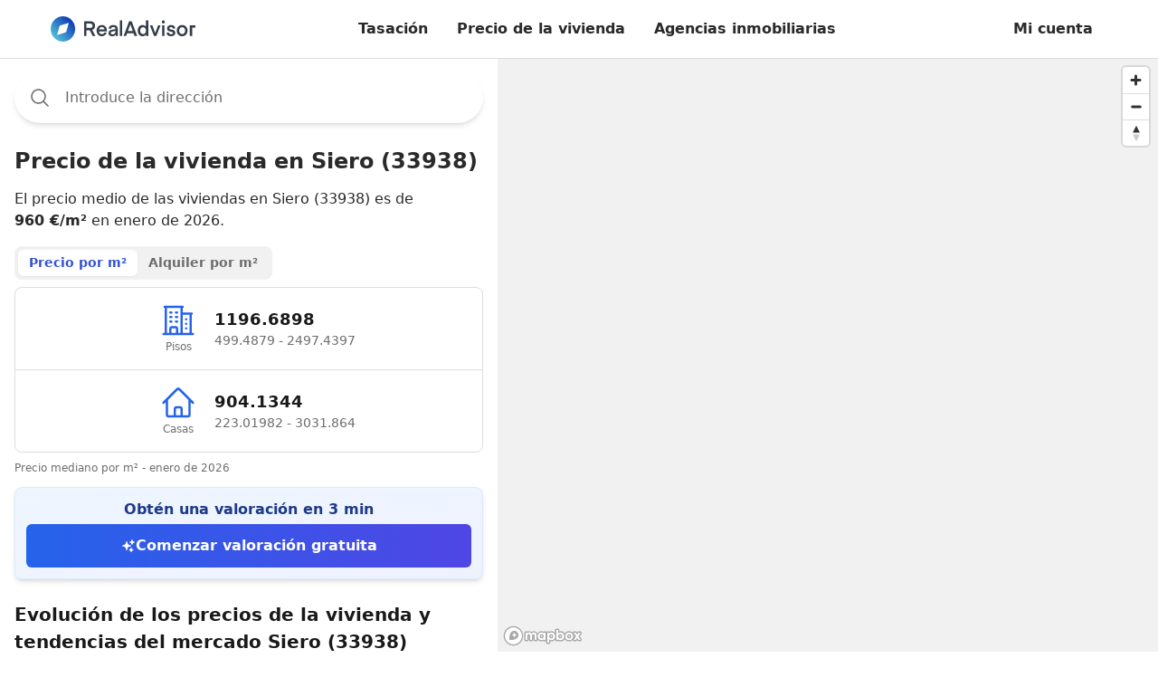

--- FILE ---
content_type: text/html; charset=utf-8
request_url: https://realadvisor.es/es/precios-viviendas/33938-siero
body_size: 33206
content:
<!DOCTYPE html><html lang="es-es" data-headlessui-focus-visible=""><head><meta charSet="utf-8"/><meta name="viewport" content="width=device-width, initial-scale=1"/><link rel="stylesheet" href="/agency-pages/_next/static/css/675c5729702d640e.css?dpl=1a4667e7c0bae47659ee80eb5c1aa48878b27349" data-precedence="next"/><link rel="preload" as="script" fetchPriority="low" href="/agency-pages/_next/static/chunks/webpack-683e9f8b16cbff9a.js?dpl=1a4667e7c0bae47659ee80eb5c1aa48878b27349"/><script src="/agency-pages/_next/static/chunks/c7879cf7-688133de6c109d3b.js?dpl=1a4667e7c0bae47659ee80eb5c1aa48878b27349" async=""></script><script src="/agency-pages/_next/static/chunks/6239-43a698a439a297c3.js?dpl=1a4667e7c0bae47659ee80eb5c1aa48878b27349" async=""></script><script src="/agency-pages/_next/static/chunks/main-app-aff3fcd3ce766388.js?dpl=1a4667e7c0bae47659ee80eb5c1aa48878b27349" async=""></script><script src="/agency-pages/_next/static/chunks/1e87141b-c238f3eed43e3eb9.js?dpl=1a4667e7c0bae47659ee80eb5c1aa48878b27349" async=""></script><script src="/agency-pages/_next/static/chunks/778-837a9d07266b93e3.js?dpl=1a4667e7c0bae47659ee80eb5c1aa48878b27349" async=""></script><script src="/agency-pages/_next/static/chunks/8967-9fa5a748e4fffc47.js?dpl=1a4667e7c0bae47659ee80eb5c1aa48878b27349" async=""></script><script src="/agency-pages/_next/static/chunks/3846-166d254b84219274.js?dpl=1a4667e7c0bae47659ee80eb5c1aa48878b27349" async=""></script><script src="/agency-pages/_next/static/chunks/5204-5ba014879940b33f.js?dpl=1a4667e7c0bae47659ee80eb5c1aa48878b27349" async=""></script><script src="/agency-pages/_next/static/chunks/4066-6b8b11883b72de1c.js?dpl=1a4667e7c0bae47659ee80eb5c1aa48878b27349" async=""></script><script src="/agency-pages/_next/static/chunks/871-3e70117da7bde685.js?dpl=1a4667e7c0bae47659ee80eb5c1aa48878b27349" async=""></script><script src="/agency-pages/_next/static/chunks/2223-3dd139583acd3cff.js?dpl=1a4667e7c0bae47659ee80eb5c1aa48878b27349" async=""></script><script src="/agency-pages/_next/static/chunks/1173-6574f278b43e46a7.js?dpl=1a4667e7c0bae47659ee80eb5c1aa48878b27349" async=""></script><script src="/agency-pages/_next/static/chunks/3131-74f3cffa1ab37424.js?dpl=1a4667e7c0bae47659ee80eb5c1aa48878b27349" async=""></script><script src="/agency-pages/_next/static/chunks/1104-8169f81c8779a362.js?dpl=1a4667e7c0bae47659ee80eb5c1aa48878b27349" async=""></script><script src="/agency-pages/_next/static/chunks/1694-a93a5cfa69cde4a3.js?dpl=1a4667e7c0bae47659ee80eb5c1aa48878b27349" async=""></script><script src="/agency-pages/_next/static/chunks/app/%5Blocale%5D/(sticky-header)/property-prices/layout-d0c656200903c030.js?dpl=1a4667e7c0bae47659ee80eb5c1aa48878b27349" async=""></script><script src="/agency-pages/_next/static/chunks/app/%5Blocale%5D/layout-f38675f8524ed215.js?dpl=1a4667e7c0bae47659ee80eb5c1aa48878b27349" async=""></script><script src="/agency-pages/_next/static/chunks/3336-da2f06444130206a.js?dpl=1a4667e7c0bae47659ee80eb5c1aa48878b27349" async=""></script><script src="/agency-pages/_next/static/chunks/2816-57acba8c35414e04.js?dpl=1a4667e7c0bae47659ee80eb5c1aa48878b27349" async=""></script><script src="/agency-pages/_next/static/chunks/6078-d98d28a603750937.js?dpl=1a4667e7c0bae47659ee80eb5c1aa48878b27349" async=""></script><script src="/agency-pages/_next/static/chunks/1119-47219628a2bbe8b2.js?dpl=1a4667e7c0bae47659ee80eb5c1aa48878b27349" async=""></script><script src="/agency-pages/_next/static/chunks/app/%5Blocale%5D/not-found-f677cd57a7e0d2a9.js?dpl=1a4667e7c0bae47659ee80eb5c1aa48878b27349" async=""></script><script src="/agency-pages/_next/static/chunks/app/%5Blocale%5D/(sticky-header)/layout-a14e1cd2c1e39ecb.js?dpl=1a4667e7c0bae47659ee80eb5c1aa48878b27349" async=""></script><script src="/agency-pages/_next/static/chunks/9733-c52ba6c482366769.js?dpl=1a4667e7c0bae47659ee80eb5c1aa48878b27349" async=""></script><script src="/agency-pages/_next/static/chunks/3290-f9e7d04201ed90c3.js?dpl=1a4667e7c0bae47659ee80eb5c1aa48878b27349" async=""></script><script src="/agency-pages/_next/static/chunks/4541-912493d494265373.js?dpl=1a4667e7c0bae47659ee80eb5c1aa48878b27349" async=""></script><script src="/agency-pages/_next/static/chunks/6149-a3d9288d0d462968.js?dpl=1a4667e7c0bae47659ee80eb5c1aa48878b27349" async=""></script><script src="/agency-pages/_next/static/chunks/3372-7175498c7e616ae4.js?dpl=1a4667e7c0bae47659ee80eb5c1aa48878b27349" async=""></script><script src="/agency-pages/_next/static/chunks/3584-0cf0ae4ad5b6e241.js?dpl=1a4667e7c0bae47659ee80eb5c1aa48878b27349" async=""></script><script src="/agency-pages/_next/static/chunks/7294-685fd7bc1ceeb964.js?dpl=1a4667e7c0bae47659ee80eb5c1aa48878b27349" async=""></script><script src="/agency-pages/_next/static/chunks/app/%5Blocale%5D/(sticky-header)/property-prices/%5B%5B...slug_pagination%5D%5D/page-dfc69dd96600f7f3.js?dpl=1a4667e7c0bae47659ee80eb5c1aa48878b27349" async=""></script><link rel="preconnect" href="https://storage.googleapis.com/" crossorigin="anonymous"/><link rel="dns-prefetch" href="https://storage.googleapis.com/"/><link rel="icon" type="image/png" href="https://realadvisor.es/favicon-96x96.png" sizes="96x96"/><link rel="icon" type="image/svg+xml" href="https://realadvisor.es/favicon.svg"/><link rel="shortcut icon" href="https://realadvisor.es/favicon.ico"/><link rel="apple-touch-icon" sizes="180x180" href="https://realadvisor.es/apple-touch-icon.png"/><meta name="apple-mobile-web-app-title" content="RealAdvisor"/><link rel="manifest" href="https://realadvisor.es/site.webmanifest"/><title>Precio de la vivienda en Siero (33938) | RealAdvisor</title><meta name="description" content="El precio medio por m² en Siero (33938) es de 960 €. Consulta el mapa de precios, los alquileres, las ventas recientes y obtén una valoración gratuita."/><meta name="robots" content="index, follow"/><link rel="canonical" href="https://realadvisor.es/es/precios-viviendas/33938-siero"/><link rel="alternate" hrefLang="es-es" href="https://realadvisor.es/es/precios-viviendas/33938-siero"/><meta property="og:title" content="Precio de la vivienda en Siero (33938)"/><meta property="og:description" content="El precio medio por m² en Siero (33938) es de 960 €. Consulta el mapa de precios, los alquileres, las ventas recientes y obtén una valoración gratuita."/><meta property="og:url" content="https://realadvisor.es/es/precios-viviendas/33938-siero"/><meta property="og:site_name" content="RealAdvisor"/><meta property="og:locale" content="es-es"/><meta property="og:type" content="website"/><meta name="twitter:card" content="summary"/><meta name="twitter:title" content="Precio de la vivienda en Siero (33938)"/><meta name="twitter:description" content="El precio medio por m² en Siero (33938) es de 960 €. Consulta el mapa de precios, los alquileres, las ventas recientes y obtén una valoración gratuita."/><script src="/agency-pages/_next/static/chunks/polyfills-42372ed130431b0a.js?dpl=1a4667e7c0bae47659ee80eb5c1aa48878b27349" noModule=""></script></head><body class=""><!--$--><noscript><iframe src="https://msr.realadvisor.es/ns.html?id=GTM-5CPCMP5" height="0" width="0" style="display:none;visibility:hidden"></iframe></noscript><!--/$--><style>#nprogress{pointer-events:none}#nprogress .bar{background:#29d;position:fixed;z-index:1600;top: 0;left:0;width:100%;height:3px}#nprogress .peg{display:block;position:absolute;right:0;width:100px;height:100%;box-shadow:0 0 10px #29d,0 0 5px #29d;opacity:1;-webkit-transform:rotate(3deg) translate(0px,-4px);-ms-transform:rotate(3deg) translate(0px,-4px);transform:rotate(3deg) translate(0px,-4px)}#nprogress .spinner{display:block;position:fixed;z-index:1600;top: 15px;right:15px}#nprogress .spinner-icon{width:18px;height:18px;box-sizing:border-box;border:2px solid transparent;border-top-color:#29d;border-left-color:#29d;border-radius:50%;-webkit-animation:nprogress-spinner 400ms linear infinite;animation:nprogress-spinner 400ms linear infinite}.nprogress-custom-parent{overflow:hidden;position:relative}.nprogress-custom-parent #nprogress .bar,.nprogress-custom-parent #nprogress .spinner{position:absolute}@-webkit-keyframes nprogress-spinner{0%{-webkit-transform:rotate(0deg)}100%{-webkit-transform:rotate(360deg)}}@keyframes nprogress-spinner{0%{transform:rotate(0deg)}100%{transform:rotate(360deg)}}</style><div class="fixed top-0 z-50 w-full"><header class="z-10 w-full px-6 bg-white border-gray border-b shadow-bottom"><div class="flex items-center justify-between text-base xl:container mx-auto h-14 md:h-16"><a href="/es" class="focus-main w-40 " rel="external"><svg xmlns="http://www.w3.org/2000/svg" xml:space="preserve" viewBox="0 0 827.59 140"><path d="M226.76 64.06h-22v-23.6h22c8.59 0 12.71 4.81 12.71 11.8s-4.12 11.79-12.71 11.79zm26.69-11.8c0-14.2-8.82-24.63-26.8-24.63h-35.74V109h13.86V76.88h18.67L239.93 109h16.27l-18.67-33.83c10.77-3.44 15.92-12.17 15.92-22.91M276.36 73.13c1.37-8.13 7.1-13.86 15.92-13.86S306.83 64.86 308 73.1zm15.92-25c-17.64 0-29.55 13.75-29.55 31 0 17.75 11.68 31.16 29.67 31.16 13.86 0 24.4-8.36 27.95-20.16H306.6c-2.18 5.27-7.56 8.48-13.86 8.48-9.51 0-15.58-6.07-16.61-15.46h45.24s.11-2.06.11-4.24c.01-17.38-11.56-30.78-29.2-30.78M370.63 84.78c0 8-5.38 14.89-16.38 14.89-6.53 0-10.54-2.18-10.54-7.79 0-4.12 2.75-7.22 11.11-8.48l15.81-2.4zm-12.37-36.65c-18 0-25.08 9.62-26.23 20h13.29c.92-5.5 5.15-8.82 12.6-8.82 8.13 0 12.71 3.66 12.71 10.88v.92l-17.18 2.41c-15.69 2.18-22.79 8.71-22.79 18.78s6.07 18 20.85 18c9.51 0 16.38-3.09 20.39-9.16V109h12V70.35c.02-13.63-8.23-22.22-25.64-22.22M395.07 23.05h13.63v85.91h-13.63zM442.03 80.63l13.52-35.85h.23l13.52 35.85zm6.41-53L416.95 109h14.66l5.84-15.69h36.42l5.84 15.69h15.12l-31.61-81.37zM528.4 98.3c-10.31 0-16.72-8.36-16.72-19 0-10.88 6.41-19.13 16.72-19.13s16.72 8.25 16.72 19.13c0 10.64-6.3 19-16.72 19m16.15-41c-3.32-5-9.74-9.16-19-9.16C508 48.13 498 62.22 498 79.29s10 31 27.49 31c9.28 0 16.27-3.67 20-9.85V109h12.6V23h-13.54zM597.81 92.8l-16.27-43.29h-14.43l24.17 59.44h12.83l24.28-59.44H614.3zM637.21 49.51h13.63v59.45h-13.63zM637.91 25a8.25 8.25 0 0 0-2.41 6.18c0 4.92 3.55 8.36 8.59 8.36 2.26.11 4.46-.73 6.08-2.32a8.13 8.13 0 0 0 2.41-6.04c.11-2.29-.75-4.52-2.36-6.15a8.2 8.2 0 0 0-6.12-2.44c-.12-.01-.24-.01-.36-.01-2.19 0-4.28.87-5.83 2.42M678.45 66.35c0-4.35 3.44-7.1 10.19-7.1 7 0 10.19 4.35 10.65 8.59h13.06c-.57-8-6.3-19.7-23.37-19.7-14.66 0-23.6 8.71-23.6 18.67 0 24.17 34.13 12.94 34.13 25.54 0 4.12-3.89 6.76-11 6.76-8.36 0-12.48-4-12.83-9.16h-13.15c.69 10.88 7.79 20.39 25.2 20.39 16.61 0 24.86-8.48 24.86-18.56-.01-24.06-34.14-13.87-34.14-25.43M751.76 98.3c-9.85 0-17.18-7.56-17.18-19s7.33-19.13 17.18-19.13 17.3 7.56 17.3 19.13-7.34 19-17.3 19m0-50.17c-18.9 0-30.81 14.43-30.81 31.16s11.91 31 30.81 31 30.93-14.32 30.93-31-11.92-31.16-30.93-31.16M795.28 49.51v59.44h13.63V62.34h18.68V49.51z" style="fill:#343e48"></path><linearGradient id="realadvisor-logo_svg__a" x1="20.503" x2="119.497" y1="119.498" y2="20.503" gradientUnits="userSpaceOnUse"><stop offset="0" style="stop-color:#54beda"></stop><stop offset="1" style="stop-color:#0a39b7"></stop></linearGradient><path d="M50.09 56.82a9.9 9.9 0 0 1 6.72-6.72l46.88-13.79L89.9 83.18a9.9 9.9 0 0 1-6.72 6.72l-46.87 13.79zM0 70c0 38.66 31.34 70 70 70s70-31.34 70-70c0-18.56-7.38-36.37-20.5-49.5A70.05 70.05 0 0 0 70 0C31.34 0 0 31.34 0 70" style="fill:url(#realadvisor-logo_svg__a)"></path></svg></a><nav class="flex items-start max-w-5xl"><div class="items-center hidden lg:flex"><div class="text-base"><a class="inline-flex items-center whitespace-nowrap transition leading-none px-4 py-3 text-base text-current hover:bg-gray-100 rounded-lg font-semibold justify-center focus-main" rel="external" href="/es/tasacion-vivienda-online">Tasación</a></div><div class="text-base"><a class="inline-flex items-center whitespace-nowrap transition leading-none px-4 py-3 text-base text-current hover:bg-gray-100 rounded-lg font-semibold justify-center focus-main" rel="external" href="/es/precios-viviendas">Precio de la vivienda</a></div><div class="text-base"><a class="inline-flex items-center whitespace-nowrap transition leading-none px-4 py-3 text-base text-current hover:bg-gray-100 rounded-lg font-semibold justify-center focus-main" rel="external" href="/es/buscador-agencias-inmobiliarias">Agencias inmobiliarias</a></div></div></nav><div class="inline-flex"><a class="inline-flex items-center whitespace-nowrap transition leading-none px-4 py-3 text-base text-current hover:bg-gray-100 rounded-lg font-semibold justify-center hidden focus-main sm:block" rel="external" href="/es/profile">Mi cuenta</a><button id="burger" aria-label="burger menu" class="p-2 ml-6 focus-main lg:hidden"><svg xmlns="http://www.w3.org/2000/svg" fill="none" width="24" viewBox="0 0 24 24" stroke="currentColor" aria-hidden="true"><path stroke-linecap="round" stroke-linejoin="round" stroke-width="2" d="M4 6h16M4 12h16M4 18h16"></path></svg></button></div></div></header></div><div class="w-full flex min-h-screen"><div class="md:pt-20 flex-shrink-0 w-full md:max-w-[550px] md:h-fit"><script id="property-prices-jsonld" type="application/ld+json">{"@context":"https://schema.org/","@type":["Apartment","Product"],"name":"Precio de la vivienda en Siero (33938)","description":"El precio medio por m² en Siero (33938) es de 960 €. Consulta el mapa de precios, los alquileres, las ventas recientes y obtén una valoración gratuita.","image":"https://realadvisor.es/static/images/logo.png","brand":{"@type":"Brand","name":"RealAdvisor"},"aggregateRating":{"@type":"AggregateRating","ratingValue":4.5,"reviewCount":4140,"bestRating":"5"},"offers":{"@type":"AggregateOffer","url":"https://realadvisor.es/es/precios-viviendas/33938-siero","priceCurrency":"EUR","price":960,"lowPrice":360,"highPrice":2599,"offerCount":28},"geo":{"@type":"GeoCoordinates","addressCountry":"ES"}}</script><div class="p-4"><h1 class="text-xl font-bold xl:text-2xl mt-32 md:mt-16">Precio de la vivienda en Siero (33938)</h1><p class="text-sm md:text-base mt-3 mb-4">El precio medio de las viviendas en Siero (33938) es de <strong>960 €/m²</strong> en enero de 2026.</p><div class="mt-4 mb-2"><div class="inline-flex bg-gray-100 rounded-lg p-1"><h2 class="px-3 py-1 rounded-md font-semibold text-sm whitespace-nowrap transition-all duration-200 cursor-pointer bg-white text-blue shadow-sm" role="button" tabindex="0">Precio por m²</h2><h2 class="px-3 py-1 rounded-md font-semibold text-sm whitespace-nowrap transition-all duration-200 cursor-pointer text-gray-600 hover:text-gray-900 bg-transparent" role="button" tabindex="0">Alquiler por m²</h2></div></div><div class="bg-white border border-gray-200 rounded-lg"><div class="block"><div class="gap-4"><div><div class="flex items-center gap-2 p-4 justify-center"><div class="flex flex-col items-center text-center min-w-[80px]"><div class="text-blue-600 mb"><svg xmlns="http://www.w3.org/2000/svg" fill="none" viewBox="0 0 24 24" stroke-width="1.5" stroke="currentColor" aria-hidden="true" class="w-8 h-8 md:w-10 md:h-10"><path stroke-linecap="round" stroke-linejoin="round" d="M2.25 21h19.5m-18-18v18m10.5-18v18m6-13.5V21M6.75 6.75h.75m-.75 3h.75m-.75 3h.75m3-6h.75m-.75 3h.75m-.75 3h.75M6.75 21v-3.375c0-.621.504-1.125 1.125-1.125h2.25c.621 0 1.125.504 1.125 1.125V21M3 3h12m-.75 4.5H21m-3.75 3.75h.008v.008h-.008v-.008zm0 3h.008v.008h-.008v-.008zm0 3h.008v.008h-.008v-.008z"></path></svg></div><span class="text-xs text-gray-600">Pisos</span></div><div><div class="font-bold text-lg text-gray-900">1197 €</div><div class="text-sm text-gray-600">499 € - 2497 €</div></div></div></div><div><div class="h-px border-t border-gray-200"></div><div class="flex items-center gap-2 p-4 justify-center"><div class="flex flex-col items-center text-center min-w-[80px]"><div class="text-blue-600 mb"><svg xmlns="http://www.w3.org/2000/svg" fill="none" viewBox="0 0 24 24" stroke-width="1.5" stroke="currentColor" aria-hidden="true" class="w-8 h-8 md:w-10 md:h-10"><path stroke-linecap="round" stroke-linejoin="round" d="M2.25 12l8.954-8.955c.44-.439 1.152-.439 1.591 0L21.75 12M4.5 9.75v10.125c0 .621.504 1.125 1.125 1.125H9.75v-4.875c0-.621.504-1.125 1.125-1.125h2.25c.621 0 1.125.504 1.125 1.125V21h4.125c.621 0 1.125-.504 1.125-1.125V9.75M8.25 21h8.25"></path></svg></div><span class="text-xs text-gray-600">Casas</span></div><div><div class="font-bold text-lg text-gray-900">904 €</div><div class="text-sm text-gray-600">223 € - 3032 €</div></div></div></div></div></div><div class="hidden"><div class="gap-4"><div><div class="flex items-center gap-2 p-4 justify-center"><div class="flex flex-col items-center text-center min-w-[80px]"><div class="text-blue-600 mb"><svg xmlns="http://www.w3.org/2000/svg" fill="none" viewBox="0 0 24 24" stroke-width="1.5" stroke="currentColor" aria-hidden="true" class="w-8 h-8 md:w-10 md:h-10"><path stroke-linecap="round" stroke-linejoin="round" d="M2.25 21h19.5m-18-18v18m10.5-18v18m6-13.5V21M6.75 6.75h.75m-.75 3h.75m-.75 3h.75m3-6h.75m-.75 3h.75m-.75 3h.75M6.75 21v-3.375c0-.621.504-1.125 1.125-1.125h2.25c.621 0 1.125.504 1.125 1.125V21M3 3h12m-.75 4.5H21m-3.75 3.75h.008v.008h-.008v-.008zm0 3h.008v.008h-.008v-.008zm0 3h.008v.008h-.008v-.008z"></path></svg></div><span class="text-xs text-gray-600">Pisos</span></div><div><div class="font-bold text-lg text-gray-900">94 €</div><div class="text-sm text-gray-600">39 € - 196 €</div></div></div></div><div><div class="h-px border-t border-gray-200"></div><div class="flex items-center gap-2 p-4 justify-center"><div class="flex flex-col items-center text-center min-w-[80px]"><div class="text-blue-600 mb"><svg xmlns="http://www.w3.org/2000/svg" fill="none" viewBox="0 0 24 24" stroke-width="1.5" stroke="currentColor" aria-hidden="true" class="w-8 h-8 md:w-10 md:h-10"><path stroke-linecap="round" stroke-linejoin="round" d="M2.25 12l8.954-8.955c.44-.439 1.152-.439 1.591 0L21.75 12M4.5 9.75v10.125c0 .621.504 1.125 1.125 1.125H9.75v-4.875c0-.621.504-1.125 1.125-1.125h2.25c.621 0 1.125.504 1.125 1.125V21h4.125c.621 0 1.125-.504 1.125-1.125V9.75M8.25 21h8.25"></path></svg></div><span class="text-xs text-gray-600">Casas</span></div><div><div class="font-bold text-lg text-gray-900">88 €</div><div class="text-sm text-gray-600">22 € - 295 €</div></div></div></div></div></div></div><div class="text-xs text-gray-600 mt-2"><div class="block">Precio mediano por m² - enero de 2026</div><div class="hidden">Alquiler anual medio por m² - enero de 2026</div></div><div class="mt-3 p-3 bg-gradient-to-br from-blue-50 to-indigo-50 border border-blue-100 rounded-lg shadow-md"><div class="text-center"><div class="text-base font-semibold text-blue-900 mb-1">Obtén una valoración en 3 min</div><a href="/es/tasacion" class="shine-button relative overflow-hidden flex items-center justify-center gap-2 w-full bg-gradient-to-r from-blue-600 to-indigo-600 hover:from-blue-700 hover:to-indigo-700 text-white font-semibold py-3 px-5 rounded-md transition-colors duration-200 before:absolute before:top-0 before:left-[-100%] before:w-full before:h-full before:bg-gradient-to-r before:from-transparent before:via-white/30 before:to-transparent" target="_blank" rel="noopener noreferrer"><svg xmlns="http://www.w3.org/2000/svg" viewBox="0 0 24 24" fill="currentColor" aria-hidden="true" class="w-4 h-4"><path fill-rule="evenodd" d="M9 4.5a.75.75 0 01.721.544l.813 2.846a3.75 3.75 0 002.576 2.576l2.846.813a.75.75 0 010 1.442l-2.846.813a3.75 3.75 0 00-2.576 2.576l-.813 2.846a.75.75 0 01-1.442 0l-.813-2.846a3.75 3.75 0 00-2.576-2.576l-2.846-.813a.75.75 0 010-1.442l2.846-.813A3.75 3.75 0 007.466 7.89l.813-2.846A.75.75 0 019 4.5zM18 1.5a.75.75 0 01.728.568l.258 1.036c.236.94.97 1.674 1.91 1.91l1.036.258a.75.75 0 010 1.456l-1.036.258c-.94.236-1.674.97-1.91 1.91l-.258 1.036a.75.75 0 01-1.456 0l-.258-1.036a2.625 2.625 0 00-1.91-1.91l-1.036-.258a.75.75 0 010-1.456l1.036-.258a2.625 2.625 0 001.91-1.91l.258-1.036A.75.75 0 0118 1.5zM16.5 15a.75.75 0 01.712.513l.394 1.183c.15.447.5.799.948.948l1.183.395a.75.75 0 010 1.422l-1.183.395c-.447.15-.799.5-.948.948l-.395 1.183a.75.75 0 01-1.422 0l-.395-1.183a1.5 1.5 0 00-.948-.948l-1.183-.395a.75.75 0 010-1.422l1.183-.395c.447-.15.799-.5.948-.948l.395-1.183A.75.75 0 0116.5 15z" clip-rule="evenodd"></path></svg>Comenzar valoración gratuita</a></div></div><div class="mt-6"><div class="mb-6"><h2 class="text-xl font-bold text-gray-900 mb-4">Evolución de los precios de la vivienda y tendencias del mercado Siero (33938)</h2><div class="space-y-3"><p>Los datos de precios de los últimos 12 meses no están disponibles.<!-- --> <!-- -->El gráfico a continuación muestra<!-- --> <strong>la evolución de los precios inmobiliarios</strong> <!-- -->Siero (33938) en los últimos 5 años.</p><p>En un período de 5 años<!-- -->, <!-- -->el precio por metro cuadrado ha registrado<!-- --> <!-- -->un aumento del +10.4% para las casas<!-- --> <!-- -->y<!-- --> <!-- -->N/D para pisos<!-- -->, <!-- -->ilustrando así las<!-- --> <strong>tendencias del mercado inmobiliario</strong> <!-- -->a lo largo del tiempo.</p></div></div><div class="mb-2"><div class="inline-flex bg-gray-100 rounded-lg p-1"><div class="px-3 py-1 rounded-md font-semibold text-sm whitespace-nowrap transition-all duration-200 cursor-pointer bg-white text-blue shadow-sm" role="button" tabindex="0">Pisos</div><div class="px-3 py-1 rounded-md font-semibold text-sm whitespace-nowrap transition-all duration-200 cursor-pointer text-gray-600 hover:text-gray-900 bg-transparent" role="button" tabindex="0">Casas</div></div></div><div class="bg-white border border-gray-200 rounded-lg p-4"><div class="flex flex-wrap gap-1.5 mb-2 items-center"><div class="cursor-pointer transition-all rounded-md px-1.5 py-0.5 hover:bg-gray-50"><div class="text-xs leading-tight">3 meses</div><div class="text-xs leading-tight text-gray-400"><span class="font-semibold">-</span></div></div><div class="cursor-pointer transition-all rounded-md px-1.5 py-0.5 hover:bg-gray-50"><div class="text-xs leading-tight">6 meses</div><div class="text-xs leading-tight text-gray-400"><span class="font-semibold">-</span></div></div><div class="cursor-pointer transition-all rounded-md px-1.5 py-0.5 hover:bg-gray-50"><div class="text-xs leading-tight">1 año</div><div class="text-xs leading-tight text-gray-400"><span class="font-semibold">-</span></div></div><div class="cursor-pointer transition-all rounded-md px-1.5 py-0.5 hover:bg-gray-50"><div class="text-xs leading-tight">2 años</div><div class="text-xs leading-tight text-gray-400"><span class="font-semibold">-</span></div></div><div class="cursor-pointer transition-all rounded-md px-1.5 py-0.5 hover:bg-gray-50"><div class="text-xs leading-tight">3 años</div><div class="text-xs leading-tight text-gray-400"><span class="font-semibold">-</span></div></div><div class="cursor-pointer transition-all rounded-md px-1.5 py-0.5 hover:bg-gray-50"><div class="text-xs leading-tight">4 años</div><div class="text-xs leading-tight text-gray-400"><span class="font-semibold">-</span></div></div><div class="cursor-pointer transition-all rounded-md px-1.5 py-0.5 bg-gray-200 font-semibold"><div class="text-xs leading-tight">Max</div><div class="text-xs leading-tight text-green-500"><span class="font-semibold">+0%</span></div></div></div><div class="w-full relative"><svg width="0" height="250"></svg></div></div></div><!--$--><div class="mt-6"><div class="text-xl font-bold text-gray-900 mb-4">Mejores agencias inmobiliarias: Siero (33938)</div><div class="inline-flex bg-gray-100 rounded-lg p-1"><div class="px-3 py-1 rounded-md font-semibold text-sm whitespace-nowrap transition-all duration-200 cursor-pointer bg-white text-blue shadow-sm" role="button" tabindex="0">Agencias</div><div class="px-3 py-1 rounded-md font-semibold text-sm whitespace-nowrap transition-all duration-200 cursor-pointer text-gray-600 hover:text-gray-900 bg-transparent" role="button" tabindex="0">Agentes</div></div><div class="bg-white border border-gray-200 rounded-lg divide-y divide-gray-200 mt-2"><div class="flex items-center gap-3 px-4 py-3"><div class="w-28 h-24 rounded-lg bg-gray-100 animate-pulse border border-gray-200"></div><div class="flex-1 min-w-0"><div class="h-5 bg-gray-200 rounded w-40 mb-1 animate-pulse"></div><div class="flex items-center gap-1 mb-1"><div class="w-4 h-4 bg-gray-200 rounded animate-pulse"></div><div class="w-4 h-4 bg-gray-200 rounded animate-pulse"></div><div class="w-4 h-4 bg-gray-200 rounded animate-pulse"></div><div class="w-4 h-4 bg-gray-200 rounded animate-pulse"></div><div class="w-4 h-4 bg-gray-200 rounded animate-pulse"></div><div class="w-10 h-4 bg-gray-200 rounded animate-pulse ml-1"></div><div class="w-12 h-4 bg-gray-200 rounded animate-pulse ml-1"></div></div><div class="h-4 bg-gray-200 rounded w-52 mb-1 animate-pulse"></div><div class="h-4 bg-gray-200 rounded w-44 animate-pulse"></div></div><div class="w-5 h-5 bg-gray-200 rounded animate-pulse"></div></div><div class="flex items-center gap-3 px-4 py-3"><div class="w-28 h-24 rounded-lg bg-gray-100 animate-pulse border border-gray-200"></div><div class="flex-1 min-w-0"><div class="h-5 bg-gray-200 rounded w-40 mb-1 animate-pulse"></div><div class="flex items-center gap-1 mb-1"><div class="w-4 h-4 bg-gray-200 rounded animate-pulse"></div><div class="w-4 h-4 bg-gray-200 rounded animate-pulse"></div><div class="w-4 h-4 bg-gray-200 rounded animate-pulse"></div><div class="w-4 h-4 bg-gray-200 rounded animate-pulse"></div><div class="w-4 h-4 bg-gray-200 rounded animate-pulse"></div><div class="w-10 h-4 bg-gray-200 rounded animate-pulse ml-1"></div><div class="w-12 h-4 bg-gray-200 rounded animate-pulse ml-1"></div></div><div class="h-4 bg-gray-200 rounded w-52 mb-1 animate-pulse"></div><div class="h-4 bg-gray-200 rounded w-44 animate-pulse"></div></div><div class="w-5 h-5 bg-gray-200 rounded animate-pulse"></div></div><div class="flex items-center gap-3 px-4 py-3"><div class="w-28 h-24 rounded-lg bg-gray-100 animate-pulse border border-gray-200"></div><div class="flex-1 min-w-0"><div class="h-5 bg-gray-200 rounded w-40 mb-1 animate-pulse"></div><div class="flex items-center gap-1 mb-1"><div class="w-4 h-4 bg-gray-200 rounded animate-pulse"></div><div class="w-4 h-4 bg-gray-200 rounded animate-pulse"></div><div class="w-4 h-4 bg-gray-200 rounded animate-pulse"></div><div class="w-4 h-4 bg-gray-200 rounded animate-pulse"></div><div class="w-4 h-4 bg-gray-200 rounded animate-pulse"></div><div class="w-10 h-4 bg-gray-200 rounded animate-pulse ml-1"></div><div class="w-12 h-4 bg-gray-200 rounded animate-pulse ml-1"></div></div><div class="h-4 bg-gray-200 rounded w-52 mb-1 animate-pulse"></div><div class="h-4 bg-gray-200 rounded w-44 animate-pulse"></div></div><div class="w-5 h-5 bg-gray-200 rounded animate-pulse"></div></div><div class="flex items-center gap-3 px-4 py-3"><div class="w-28 h-24 rounded-lg bg-gray-100 animate-pulse border border-gray-200"></div><div class="flex-1 min-w-0"><div class="h-5 bg-gray-200 rounded w-40 mb-1 animate-pulse"></div><div class="flex items-center gap-1 mb-1"><div class="w-4 h-4 bg-gray-200 rounded animate-pulse"></div><div class="w-4 h-4 bg-gray-200 rounded animate-pulse"></div><div class="w-4 h-4 bg-gray-200 rounded animate-pulse"></div><div class="w-4 h-4 bg-gray-200 rounded animate-pulse"></div><div class="w-4 h-4 bg-gray-200 rounded animate-pulse"></div><div class="w-10 h-4 bg-gray-200 rounded animate-pulse ml-1"></div><div class="w-12 h-4 bg-gray-200 rounded animate-pulse ml-1"></div></div><div class="h-4 bg-gray-200 rounded w-52 mb-1 animate-pulse"></div><div class="h-4 bg-gray-200 rounded w-44 animate-pulse"></div></div><div class="w-5 h-5 bg-gray-200 rounded animate-pulse"></div></div><div class="flex items-center gap-3 px-4 py-3"><div class="w-28 h-24 rounded-lg bg-gray-100 animate-pulse border border-gray-200"></div><div class="flex-1 min-w-0"><div class="h-5 bg-gray-200 rounded w-40 mb-1 animate-pulse"></div><div class="flex items-center gap-1 mb-1"><div class="w-4 h-4 bg-gray-200 rounded animate-pulse"></div><div class="w-4 h-4 bg-gray-200 rounded animate-pulse"></div><div class="w-4 h-4 bg-gray-200 rounded animate-pulse"></div><div class="w-4 h-4 bg-gray-200 rounded animate-pulse"></div><div class="w-4 h-4 bg-gray-200 rounded animate-pulse"></div><div class="w-10 h-4 bg-gray-200 rounded animate-pulse ml-1"></div><div class="w-12 h-4 bg-gray-200 rounded animate-pulse ml-1"></div></div><div class="h-4 bg-gray-200 rounded w-52 mb-1 animate-pulse"></div><div class="h-4 bg-gray-200 rounded w-44 animate-pulse"></div></div><div class="w-5 h-5 bg-gray-200 rounded animate-pulse"></div></div></div></div><!--/$--><!--$--><div class="mt-6"><h2 class="text-xl font-bold text-gray-900 mb-4">Transacciones recientes en Siero (33938)</h2><p class="text-gray-600 mb-4">Descubre las últimas transacciones de compraventa y los precios de venta de viviendas en Siero (33938).</p><div class="bg-white border border-gray-200 rounded-lg divide-y divide-gray-200"><div class="flex gap-3 px-4 py-3"><div class="relative shrink-0 w-24 h-24 sm:w-36 sm:h-24 bg-gray-100 rounded-md animate-pulse"><div class="absolute top-1.5 left-1.5 h-5 w-12 bg-gray-300 rounded animate-pulse"></div><div class="absolute bottom-1.5 right-1.5 h-5 w-14 bg-gray-300 rounded animate-pulse"></div></div><div class="flex-1 min-w-0"><div class="h-5 bg-gray-200 rounded w-48 animate-pulse"></div><div class="mt-1 space-y-0.5"><div class="h-3.5 bg-gray-200 rounded w-32 animate-pulse"></div><div class="h-3.5 bg-gray-200 rounded w-40 animate-pulse"></div><div class="h-3.5 bg-gray-200 rounded w-36 animate-pulse"></div><div class="h-3.5 bg-gray-200 rounded w-44 animate-pulse"></div></div></div><div class="shrink-0 flex items-center justify-center"><div class="h-6 bg-gray-200 rounded-full w-16 animate-pulse"></div></div></div><div class="flex gap-3 px-4 py-3"><div class="relative shrink-0 w-24 h-24 sm:w-36 sm:h-24 bg-gray-100 rounded-md animate-pulse"><div class="absolute top-1.5 left-1.5 h-5 w-12 bg-gray-300 rounded animate-pulse"></div><div class="absolute bottom-1.5 right-1.5 h-5 w-14 bg-gray-300 rounded animate-pulse"></div></div><div class="flex-1 min-w-0"><div class="h-5 bg-gray-200 rounded w-48 animate-pulse"></div><div class="mt-1 space-y-0.5"><div class="h-3.5 bg-gray-200 rounded w-32 animate-pulse"></div><div class="h-3.5 bg-gray-200 rounded w-40 animate-pulse"></div><div class="h-3.5 bg-gray-200 rounded w-36 animate-pulse"></div><div class="h-3.5 bg-gray-200 rounded w-44 animate-pulse"></div></div></div><div class="shrink-0 flex items-center justify-center"><div class="h-6 bg-gray-200 rounded-full w-16 animate-pulse"></div></div></div><div class="flex gap-3 px-4 py-3"><div class="relative shrink-0 w-24 h-24 sm:w-36 sm:h-24 bg-gray-100 rounded-md animate-pulse"><div class="absolute top-1.5 left-1.5 h-5 w-12 bg-gray-300 rounded animate-pulse"></div><div class="absolute bottom-1.5 right-1.5 h-5 w-14 bg-gray-300 rounded animate-pulse"></div></div><div class="flex-1 min-w-0"><div class="h-5 bg-gray-200 rounded w-48 animate-pulse"></div><div class="mt-1 space-y-0.5"><div class="h-3.5 bg-gray-200 rounded w-32 animate-pulse"></div><div class="h-3.5 bg-gray-200 rounded w-40 animate-pulse"></div><div class="h-3.5 bg-gray-200 rounded w-36 animate-pulse"></div><div class="h-3.5 bg-gray-200 rounded w-44 animate-pulse"></div></div></div><div class="shrink-0 flex items-center justify-center"><div class="h-6 bg-gray-200 rounded-full w-16 animate-pulse"></div></div></div><div class="flex gap-3 px-4 py-3"><div class="relative shrink-0 w-24 h-24 sm:w-36 sm:h-24 bg-gray-100 rounded-md animate-pulse"><div class="absolute top-1.5 left-1.5 h-5 w-12 bg-gray-300 rounded animate-pulse"></div><div class="absolute bottom-1.5 right-1.5 h-5 w-14 bg-gray-300 rounded animate-pulse"></div></div><div class="flex-1 min-w-0"><div class="h-5 bg-gray-200 rounded w-48 animate-pulse"></div><div class="mt-1 space-y-0.5"><div class="h-3.5 bg-gray-200 rounded w-32 animate-pulse"></div><div class="h-3.5 bg-gray-200 rounded w-40 animate-pulse"></div><div class="h-3.5 bg-gray-200 rounded w-36 animate-pulse"></div><div class="h-3.5 bg-gray-200 rounded w-44 animate-pulse"></div></div></div><div class="shrink-0 flex items-center justify-center"><div class="h-6 bg-gray-200 rounded-full w-16 animate-pulse"></div></div></div><div class="flex gap-3 px-4 py-3"><div class="relative shrink-0 w-24 h-24 sm:w-36 sm:h-24 bg-gray-100 rounded-md animate-pulse"><div class="absolute top-1.5 left-1.5 h-5 w-12 bg-gray-300 rounded animate-pulse"></div><div class="absolute bottom-1.5 right-1.5 h-5 w-14 bg-gray-300 rounded animate-pulse"></div></div><div class="flex-1 min-w-0"><div class="h-5 bg-gray-200 rounded w-48 animate-pulse"></div><div class="mt-1 space-y-0.5"><div class="h-3.5 bg-gray-200 rounded w-32 animate-pulse"></div><div class="h-3.5 bg-gray-200 rounded w-40 animate-pulse"></div><div class="h-3.5 bg-gray-200 rounded w-36 animate-pulse"></div><div class="h-3.5 bg-gray-200 rounded w-44 animate-pulse"></div></div></div><div class="shrink-0 flex items-center justify-center"><div class="h-6 bg-gray-200 rounded-full w-16 animate-pulse"></div></div></div></div></div><!--/$--><div class="mt-3 p-3 bg-gradient-to-br from-blue-50 to-indigo-50 border border-blue-100 rounded-lg shadow-md"><div class="text-center"><div class="text-base font-semibold text-blue-900 mb-1">Precio de la vivienda en Siero (33938)</div><p class="text-sm text-blue-700 mb-2">Utiliza la inteligencia artificial para obtener una valoración instantánea de tu propiedad</p><a href="/es/tasacion-vivienda-online" class="shine-button relative overflow-hidden flex items-center justify-center gap-2 w-full bg-gradient-to-r from-blue-600 to-indigo-600 hover:from-blue-700 hover:to-indigo-700 text-white font-semibold py-3 px-5 rounded-md transition-colors duration-200 before:absolute before:top-0 before:left-[-100%] before:w-full before:h-full before:bg-gradient-to-r before:from-transparent before:via-white/30 before:to-transparent" target="_blank" rel="noopener noreferrer"><svg xmlns="http://www.w3.org/2000/svg" viewBox="0 0 24 24" fill="currentColor" aria-hidden="true" class="w-4 h-4"><path fill-rule="evenodd" d="M9 4.5a.75.75 0 01.721.544l.813 2.846a3.75 3.75 0 002.576 2.576l2.846.813a.75.75 0 010 1.442l-2.846.813a3.75 3.75 0 00-2.576 2.576l-.813 2.846a.75.75 0 01-1.442 0l-.813-2.846a3.75 3.75 0 00-2.576-2.576l-2.846-.813a.75.75 0 010-1.442l2.846-.813A3.75 3.75 0 007.466 7.89l.813-2.846A.75.75 0 019 4.5zM18 1.5a.75.75 0 01.728.568l.258 1.036c.236.94.97 1.674 1.91 1.91l1.036.258a.75.75 0 010 1.456l-1.036.258c-.94.236-1.674.97-1.91 1.91l-.258 1.036a.75.75 0 01-1.456 0l-.258-1.036a2.625 2.625 0 00-1.91-1.91l-1.036-.258a.75.75 0 010-1.456l1.036-.258a2.625 2.625 0 001.91-1.91l.258-1.036A.75.75 0 0118 1.5zM16.5 15a.75.75 0 01.712.513l.394 1.183c.15.447.5.799.948.948l1.183.395a.75.75 0 010 1.422l-1.183.395c-.447.15-.799.5-.948.948l-.395 1.183a.75.75 0 01-1.422 0l-.395-1.183a1.5 1.5 0 00-.948-.948l-1.183-.395a.75.75 0 010-1.422l1.183-.395c.447-.15.799-.5.948-.948l.395-1.183A.75.75 0 0116.5 15z" clip-rule="evenodd"></path></svg>Tasar mi vivienda gratis</a></div></div><div class="mt-6"><h2 class="text-xl font-bold xl:text-2xl mb-4">Precios de propiedades por calle en Siero (33938)</h2><div class="bg-white border border-gray-200 rounded-lg overflow-hidden"><div class="overflow-x-auto"><table class="w-full text-left"><thead class="bg-gray-50 border-b border-gray-200"><tr><th class="py-2 pl-4 pr-3 text-left text-sm font-semibold text-gray-900"><button class="flex items-center gap-1 hover:text-gray-700 transition-colors">Calle</button></th><th class="px-3 py-2 text-right text-sm font-semibold text-gray-900"><div class="flex justify-end"><button class="flex items-center gap-1 hover:text-gray-700 transition-colors">Precio por m² (medio)<svg class="w-3 h-3" fill="currentColor" viewBox="0 0 20 20"><path fill-rule="evenodd" d="M5.293 7.293a1 1 0 011.414 0L10 10.586l3.293-3.293a1 1 0 111.414 1.414l-4 4a1 1 0 01-1.414 0l-4-4a1 1 0 010-1.414z" clip-rule="evenodd"></path></svg></button></div></th></tr></thead><tbody class="divide-y divide-gray-200"><tr class="hover:bg-gray-50 transition-colors "><td class="py-2 pl-4 pr-3 text-sm font-medium text-gray-900"><a class="text-blue-600 hover:text-blue-800 hover:underline block truncate max-w-xs" title="Carretera de Gijón a Langreo" href="/es/precios-viviendas/municipio-siero/carretera-de-gijon-a-langreo">Carretera de Gijón a Langreo</a></td><td class="px-3 py-2 text-sm text-gray-500 text-right">1115 €</td></tr></tbody></table></div></div></div><div class="mt-6"><h2 class="text-xl font-bold xl:text-2xl mt-4">Precios medios de la vivienda en Siero (33938)</h2><div class="w-full"><h3 class="text-lg my-3 font-bold">Precios de casas</h3><div class="mb-4">El precio mediano para una casa en el mercado es de <strong>171.786 €</strong>. El precio de venta del 80% de las propiedades se sitúa entre <strong>42.374 €</strong> y <strong>576.054 €</strong>. El precio promedio por m² en Siero (33938) para una casa es de <strong>904 €</strong> / m² (precio por metro cuadrado).</div><div class="flex w-full my-6"><table class="border-separate rounded-l-lg border-l border-t border-b sm:rounded-r-lg sm:border border-gray-200 border-solid border-spacing-0 w-full sm:w-3/5"><thead class="text-sm"><tr class="px-3 py-1 flex leading-7"><th class="text-left flex-1 p-px font-semibold">Tipo</th><th class="hidden sm:block flex-1 pl-1 text-right whitespace-nowrap p-px font-semibold">Precio promedio</th></tr></thead><tbody><tr class="cursor-pointer px-3 py-1.5 flex text-sm opacity-80 first:border-t first:border-gray-200 first:border-t-solid"><td class="sm:hidden">Casa: 4 hab.</td><td class="hidden sm:block">Casa: 4 hab.</td><td class="hidden sm:block pl-2 flex-1 whitespace-nowrap text-right">128k EUR</td></tr><tr class="cursor-pointer px-3 py-1.5 flex text-sm opacity-80 first:border-t first:border-gray-200 first:border-t-solid"><td class="sm:hidden">Casa: 5 hab.</td><td class="hidden sm:block">Casa: 5 hab.</td><td class="hidden sm:block pl-2 flex-1 whitespace-nowrap text-right">270k EUR</td></tr><tr class="cursor-pointer px-3 py-1.5 flex text-sm opacity-80 first:border-t first:border-gray-200 first:border-t-solid"><td class="sm:hidden">Casa: 6 hab.</td><td class="hidden sm:block">Casa: 6 hab.</td><td class="hidden sm:block pl-2 flex-1 whitespace-nowrap text-right">339k EUR</td></tr><tr class="cursor-pointer px-3 py-1.5 flex text-sm opacity-80 first:border-t first:border-gray-200 first:border-t-solid"><td class="sm:hidden">Casa: 7 hab.</td><td class="hidden sm:block">Casa: 7 hab.</td><td class="hidden sm:block pl-2 flex-1 whitespace-nowrap text-right">365k EUR</td></tr><tr class="cursor-pointer px-3 py-1.5 flex text-sm opacity-80 first:border-t first:border-gray-200 first:border-t-solid"><td class="sm:hidden">Casa: 8 hab.</td><td class="hidden sm:block">Casa: 8 hab.</td><td class="hidden sm:block pl-2 flex-1 whitespace-nowrap text-right">370k EUR</td></tr></tbody></table><div class="hidden sm:flex sm:mx-2"></div><div class="sm:flex flex-col w-[180%] sm:w-[58%] rounded-r-lg border-r border-t border-b sm:rounded-lg sm:border border-gray-200 border-solid bg-white"><div class="text-sm font-semibold text-center py-[5px] px-5 border-b border-gray-200 leading-7">Precio de venta (EUR)</div><div class="relative flex-1"><svg width="100%" height="177.5" viewBox="0 0 160 177.5" class="overflow-visible"><g><rect x="15" y="10.25" width="19.50628112115423" height="15" fill="#3454D1" fill-opacity="0.6" rx="3"></rect><line x1="24.753140560577123" y1="9.25" x2="24.753140560577123" y2="26.25" stroke="#1d4ed8" stroke-width="2"></line><text x="13" y="20.75" font-size="13" text-anchor="end" fill="#000000" font-weight="400" opacity="0.8">102k</text><text x="36.50628112115423" y="20.75" font-size="13" text-anchor="start" fill="#000000" font-weight="400" opacity="0.8">154k</text></g><g><rect x="58.26602239909551" y="45.75" width="41.13929232070196" height="15" fill="#3454D1" fill-opacity="0.6" rx="3"></rect><line x1="78.8356685594465" y1="44.75" x2="78.8356685594465" y2="61.75" stroke="#1d4ed8" stroke-width="2"></line><text x="56.26602239909551" y="56.25" font-size="13" text-anchor="end" fill="#000000" font-weight="400" opacity="0.8">216k</text><text x="101.40531471979747" y="56.25" font-size="13" text-anchor="start" fill="#000000" font-weight="400" opacity="0.8">324k</text></g><g><rect x="79.2001262863973" y="81.25" width="51.60634426435291" height="15" fill="#3454D1" fill-opacity="0.6" rx="3"></rect><line x1="105.00329841857376" y1="80.25" x2="105.00329841857376" y2="97.25" stroke="#1d4ed8" stroke-width="2"></line><text x="77.2001262863973" y="91.75" font-size="13" text-anchor="end" fill="#000000" font-weight="400" opacity="0.8">271k</text><text x="132.80647055075022" y="91.75" font-size="13" text-anchor="start" fill="#000000" font-weight="400" opacity="0.8">406k</text></g><g><rect x="87.17571763727024" y="116.75" width="55.594139939789315" height="15" fill="#3454D1" fill-opacity="0.6" rx="3"></rect><line x1="114.97278760716492" y1="115.75" x2="114.97278760716492" y2="132.75" stroke="#1d4ed8" stroke-width="2"></line><text x="85.17571763727024" y="127.25" font-size="13" text-anchor="end" fill="#000000" font-weight="400" opacity="0.8">292k</text><text x="144.76985757705955" y="127.25" font-size="13" text-anchor="start" fill="#000000" font-weight="400" opacity="0.8">438k</text></g><g><rect x="88.66247925256384" y="152.25" width="56.33752074743616" height="15" fill="#3454D1" fill-opacity="0.6" rx="3"></rect><line x1="116.83123962628193" y1="151.25" x2="116.83123962628193" y2="168.25" stroke="#1d4ed8" stroke-width="2"></line><text x="86.66247925256384" y="162.75" font-size="13" text-anchor="end" fill="#000000" font-weight="400" opacity="0.8">296k</text><text x="147" y="162.75" font-size="13" text-anchor="start" fill="#000000" font-weight="400" opacity="0.8">444k</text></g></svg></div></div></div></div><div class="w-full"><h3 class="text-lg my-3 font-bold">Precios de pisos</h3><div class="mb-4">El precio mediano para un piso en el mercado es de <strong>179.503 €</strong>. El precio de venta del 80% de las propiedades se sitúa entre <strong>74.923 €</strong> y <strong>374.616 €</strong>. El precio promedio por m² en Siero (33938) para un piso es de <strong>1197 €</strong> / m² (precio por metro cuadrado).</div><div class="flex w-full my-6"><table class="border-separate rounded-l-lg border-l border-t border-b sm:rounded-r-lg sm:border border-gray-200 border-solid border-spacing-0 w-full sm:w-3/5"><thead class="text-sm"><tr class="px-3 py-1 flex leading-7"><th class="text-left flex-1 p-px font-semibold">Tipo</th><th class="hidden sm:block flex-1 pl-1 text-right whitespace-nowrap p-px font-semibold">Precio promedio</th></tr></thead><tbody><tr class="cursor-pointer px-3 py-1.5 flex text-sm opacity-80 first:border-t first:border-gray-200 first:border-t-solid"><td class="sm:hidden">Estudio</td><td class="hidden sm:block">Estudio</td><td class="hidden sm:block pl-2 flex-1 whitespace-nowrap text-right">95k EUR</td></tr><tr class="cursor-pointer px-3 py-1.5 flex text-sm opacity-80 first:border-t first:border-gray-200 first:border-t-solid"><td class="sm:hidden">Piso: 2 hab.</td><td class="hidden sm:block">Piso: 2 hab.</td><td class="hidden sm:block pl-2 flex-1 whitespace-nowrap text-right">120k EUR</td></tr><tr class="cursor-pointer px-3 py-1.5 flex text-sm opacity-80 first:border-t first:border-gray-200 first:border-t-solid"><td class="sm:hidden">Piso: 3 hab.</td><td class="hidden sm:block">Piso: 3 hab.</td><td class="hidden sm:block pl-2 flex-1 whitespace-nowrap text-right">150k EUR</td></tr><tr class="cursor-pointer px-3 py-1.5 flex text-sm opacity-80 first:border-t first:border-gray-200 first:border-t-solid"><td class="sm:hidden">Piso: 4 hab.</td><td class="hidden sm:block">Piso: 4 hab.</td><td class="hidden sm:block pl-2 flex-1 whitespace-nowrap text-right">211k EUR</td></tr><tr class="cursor-pointer px-3 py-1.5 flex text-sm opacity-80 first:border-t first:border-gray-200 first:border-t-solid"><td class="sm:hidden">Piso: 5 hab.</td><td class="hidden sm:block">Piso: 5 hab.</td><td class="hidden sm:block pl-2 flex-1 whitespace-nowrap text-right">355k EUR</td></tr></tbody></table><div class="hidden sm:flex sm:mx-2"></div><div class="sm:flex flex-col w-[180%] sm:w-[58%] rounded-r-lg border-r border-t border-b sm:rounded-lg sm:border border-gray-200 border-solid bg-white"><div class="text-sm font-semibold text-center py-[5px] px-5 border-b border-gray-200 leading-7">Precio de venta (EUR)</div><div class="relative flex-1"><svg width="100%" height="177.5" viewBox="0 0 160 177.5" class="overflow-visible"><g><rect x="15" y="10.25" width="14.16270614022882" height="15" fill="#3454D1" fill-opacity="0.6" rx="3"></rect><line x1="22.08135307011441" y1="9.25" x2="22.08135307011441" y2="26.25" stroke="#1d4ed8" stroke-width="2"></line><text x="13" y="20.75" font-size="13" text-anchor="end" fill="#000000" font-weight="400" opacity="0.8">76k</text><text x="31.16270614022882" y="20.75" font-size="13" text-anchor="start" fill="#000000" font-weight="400" opacity="0.8">114k</text></g><g><rect x="22.416815899693443" y="45.75" width="17.871114090075526" height="15" fill="#3454D1" fill-opacity="0.6" rx="3"></rect><line x1="31.352372944731208" y1="44.75" x2="31.352372944731208" y2="61.75" stroke="#1d4ed8" stroke-width="2"></line><text x="20.416815899693443" y="56.25" font-size="13" text-anchor="end" fill="#000000" font-weight="400" opacity="0.8">96k</text><text x="42.28792998976897" y="56.25" font-size="13" text-anchor="start" fill="#000000" font-weight="400" opacity="0.8">144k</text></g><g><rect x="31.210245365277775" y="81.25" width="22.26782882286771" height="15" fill="#3454D1" fill-opacity="0.6" rx="3"></rect><line x1="42.34415977671163" y1="80.25" x2="42.34415977671163" y2="97.25" stroke="#1d4ed8" stroke-width="2"></line><text x="29.210245365277775" y="91.75" font-size="13" text-anchor="end" fill="#000000" font-weight="400" opacity="0.8">120k</text><text x="55.478074188145484" y="91.75" font-size="13" text-anchor="start" fill="#000000" font-weight="400" opacity="0.8">180k</text></g><g><rect x="49.55821722115868" y="116.75" width="31.441814750808156" height="15" fill="#3454D1" fill-opacity="0.6" rx="3"></rect><line x1="65.27912459656275" y1="115.75" x2="65.27912459656275" y2="132.75" stroke="#1d4ed8" stroke-width="2"></line><text x="47.55821722115868" y="127.25" font-size="13" text-anchor="end" fill="#000000" font-weight="400" opacity="0.8">169k</text><text x="83.00003197196683" y="127.25" font-size="13" text-anchor="start" fill="#000000" font-weight="400" opacity="0.8">254k</text></g><g><rect x="92.2248625731808" y="152.25" width="52.7751374268192" height="15" fill="#3454D1" fill-opacity="0.6" rx="3"></rect><line x1="118.6124312865904" y1="151.25" x2="118.6124312865904" y2="168.25" stroke="#1d4ed8" stroke-width="2"></line><text x="90.2248625731808" y="162.75" font-size="13" text-anchor="end" fill="#000000" font-weight="400" opacity="0.8">284k</text><text x="147" y="162.75" font-size="13" text-anchor="start" fill="#000000" font-weight="400" opacity="0.8">426k</text></g></svg></div></div></div></div><h2 class="text-xl font-bold xl:text-2xl mt-4">Alquileres mensuales promedio en Siero (33938)</h2><div class="w-full"><h3 class="text-lg my-3 font-bold">Alquiler mensual para casas</h3><div class="mb-4">El alquiler mensual mediano para una casa es de <strong>1393 €</strong>. El alquiler del 80% de las propiedades oscila entre <strong>344 €</strong> y <strong>4670 €</strong>. El alquiler anual promedio por m² en Siero (33938) para una casa es de <strong>88 €</strong> / m² (precio por metro cuadrado).</div><div class="flex w-full my-6"><table class="border-separate rounded-l-lg border-l border-t border-b sm:rounded-r-lg sm:border border-gray-200 border-solid border-spacing-0 w-full sm:w-3/5"><thead class="text-sm"><tr class="px-3 py-1 flex leading-7"><th class="text-left flex-1 p-px font-semibold">Tipo</th><th class="hidden sm:block flex-1 pl-1 text-right whitespace-nowrap p-px font-semibold">Alquiler promedio</th></tr></thead><tbody><tr class="cursor-pointer px-3 py-1.5 flex text-sm opacity-80 first:border-t first:border-gray-200 first:border-t-solid"><td class="sm:hidden">Casa: 4 hab.</td><td class="hidden sm:block">Casa: 4 hab.</td><td class="hidden sm:block pl-2 flex-1 whitespace-nowrap text-right">691 €</td></tr><tr class="cursor-pointer px-3 py-1.5 flex text-sm opacity-80 first:border-t first:border-gray-200 first:border-t-solid"><td class="sm:hidden">Casa: 5 hab.</td><td class="hidden sm:block">Casa: 5 hab.</td><td class="hidden sm:block pl-2 flex-1 whitespace-nowrap text-right">889 €</td></tr><tr class="cursor-pointer px-3 py-1.5 flex text-sm opacity-80 first:border-t first:border-gray-200 first:border-t-solid"><td class="sm:hidden">Casa: 6 hab.</td><td class="hidden sm:block">Casa: 6 hab.</td><td class="hidden sm:block pl-2 flex-1 whitespace-nowrap text-right">1153 €</td></tr><tr class="cursor-pointer px-3 py-1.5 flex text-sm opacity-80 first:border-t first:border-gray-200 first:border-t-solid"><td class="sm:hidden">Casa: 7 hab.</td><td class="hidden sm:block">Casa: 7 hab.</td><td class="hidden sm:block pl-2 flex-1 whitespace-nowrap text-right">1313 €</td></tr><tr class="cursor-pointer px-3 py-1.5 flex text-sm opacity-80 first:border-t first:border-gray-200 first:border-t-solid"><td class="sm:hidden">Casa: 8 hab.</td><td class="hidden sm:block">Casa: 8 hab.</td><td class="hidden sm:block pl-2 flex-1 whitespace-nowrap text-right">1351 €</td></tr></tbody></table><div class="hidden sm:flex sm:mx-2"></div><div class="sm:flex flex-col w-[180%] sm:w-[58%] rounded-r-lg border-r border-t border-b sm:rounded-lg sm:border border-gray-200 border-solid bg-white"><div class="text-sm font-semibold text-center py-[5px] px-5 border-b border-gray-200 leading-7">Alquiler Mensual (EUR)</div><div class="relative flex-1"><svg width="100%" height="177.5" viewBox="0 0 160 177.5" class="overflow-visible"><g><rect x="15" y="10.25" width="33.58920841387642" height="15" fill="#3454D1" fill-opacity="0.6" rx="3"></rect><line x1="31.79460420693821" y1="9.25" x2="31.79460420693821" y2="26.25" stroke="#1d4ed8" stroke-width="2"></line><text x="13" y="20.75" font-size="13" text-anchor="end" fill="#000000" font-weight="400" opacity="0.8">552</text><text x="50.58920841387642" y="20.75" font-size="13" text-anchor="start" fill="#000000" font-weight="400" opacity="0.8">829</text></g><g><rect x="34.32471357691519" y="45.75" width="43.25156520233399" height="15" fill="#3454D1" fill-opacity="0.6" rx="3"></rect><line x1="55.95049617808219" y1="44.75" x2="55.95049617808219" y2="61.75" stroke="#1d4ed8" stroke-width="2"></line><text x="32.32471357691519" y="56.25" font-size="13" text-anchor="end" fill="#000000" font-weight="400" opacity="0.8">711</text><text x="79.57627877924918" y="56.25" font-size="13" text-anchor="start" fill="#000000" font-weight="400" opacity="0.8">1067</text></g><g><rect x="59.957751921510074" y="81.25" width="56.06808437463145" height="15" fill="#3454D1" fill-opacity="0.6" rx="3"></rect><line x1="87.9917941088258" y1="80.25" x2="87.9917941088258" y2="97.25" stroke="#1d4ed8" stroke-width="2"></line><text x="57.957751921510074" y="91.75" font-size="13" text-anchor="end" fill="#000000" font-weight="400" opacity="0.8">922</text><text x="118.02583629614152" y="91.75" font-size="13" text-anchor="start" fill="#000000" font-weight="400" opacity="0.8">1383</text></g><g><rect x="75.51018419797045" y="116.75" width="63.844300512861665" height="15" fill="#3454D1" fill-opacity="0.6" rx="3"></rect><line x1="107.43233445440127" y1="115.75" x2="107.43233445440127" y2="132.75" stroke="#1d4ed8" stroke-width="2"></line><text x="73.51018419797045" y="127.25" font-size="13" text-anchor="end" fill="#000000" font-weight="400" opacity="0.8">1050</text><text x="141.3544847108321" y="127.25" font-size="13" text-anchor="start" fill="#000000" font-weight="400" opacity="0.8">1575</text></g><g><rect x="79.27386105741573" y="152.25" width="65.72613894258427" height="15" fill="#3454D1" fill-opacity="0.6" rx="3"></rect><line x1="112.13693052870786" y1="151.25" x2="112.13693052870786" y2="168.25" stroke="#1d4ed8" stroke-width="2"></line><text x="77.27386105741573" y="162.75" font-size="13" text-anchor="end" fill="#000000" font-weight="400" opacity="0.8">1081</text><text x="147" y="162.75" font-size="13" text-anchor="start" fill="#000000" font-weight="400" opacity="0.8">1622</text></g></svg></div></div></div></div><div class="w-full"><h3 class="text-lg my-3 font-bold">Alquiler mensual para pisos</h3><div class="mb-4">El alquiler mensual mediano para un piso es de <strong>1173 €</strong>. El alquiler del 80% de las propiedades oscila entre <strong>490 €</strong> y <strong>2449 €</strong>. El alquiler anual promedio por m² en Siero (33938) para un piso es de <strong>94 €</strong> / m² (precio por metro cuadrado).</div><div class="flex w-full my-6"><table class="border-separate rounded-l-lg border-l border-t border-b sm:rounded-r-lg sm:border border-gray-200 border-solid border-spacing-0 w-full sm:w-3/5"><thead class="text-sm"><tr class="px-3 py-1 flex leading-7"><th class="text-left flex-1 p-px font-semibold">Tipo</th><th class="hidden sm:block flex-1 pl-1 text-right whitespace-nowrap p-px font-semibold">Alquiler promedio</th></tr></thead><tbody><tr class="cursor-pointer px-3 py-1.5 flex text-sm opacity-80 first:border-t first:border-gray-200 first:border-t-solid"><td class="sm:hidden">Estudio</td><td class="hidden sm:block">Estudio</td><td class="hidden sm:block pl-2 flex-1 whitespace-nowrap text-right">468 €</td></tr><tr class="cursor-pointer px-3 py-1.5 flex text-sm opacity-80 first:border-t first:border-gray-200 first:border-t-solid"><td class="sm:hidden">Piso: 2 hab.</td><td class="hidden sm:block">Piso: 2 hab.</td><td class="hidden sm:block pl-2 flex-1 whitespace-nowrap text-right">555 €</td></tr><tr class="cursor-pointer px-3 py-1.5 flex text-sm opacity-80 first:border-t first:border-gray-200 first:border-t-solid"><td class="sm:hidden">Piso: 3 hab.</td><td class="hidden sm:block">Piso: 3 hab.</td><td class="hidden sm:block pl-2 flex-1 whitespace-nowrap text-right">599 €</td></tr><tr class="cursor-pointer px-3 py-1.5 flex text-sm opacity-80 first:border-t first:border-gray-200 first:border-t-solid"><td class="sm:hidden">Piso: 4 hab.</td><td class="hidden sm:block">Piso: 4 hab.</td><td class="hidden sm:block pl-2 flex-1 whitespace-nowrap text-right">631 €</td></tr><tr class="cursor-pointer px-3 py-1.5 flex text-sm opacity-80 first:border-t first:border-gray-200 first:border-t-solid"><td class="sm:hidden">Piso: 5 hab.</td><td class="hidden sm:block">Piso: 5 hab.</td><td class="hidden sm:block pl-2 flex-1 whitespace-nowrap text-right">651 €</td></tr></tbody></table><div class="hidden sm:flex sm:mx-2"></div><div class="sm:flex flex-col w-[180%] sm:w-[58%] rounded-r-lg border-r border-t border-b sm:rounded-lg sm:border border-gray-200 border-solid bg-white"><div class="text-sm font-semibold text-center py-[5px] px-5 border-b border-gray-200 leading-7">Alquiler Mensual (EUR)</div><div class="relative flex-1"><svg width="100%" height="177.5" viewBox="0 0 160 177.5" class="overflow-visible"><g><rect x="15" y="10.25" width="59.82353938489709" height="15" fill="#3454D1" fill-opacity="0.6" rx="3"></rect><line x1="44.911769692448544" y1="9.25" x2="44.911769692448544" y2="26.25" stroke="#1d4ed8" stroke-width="2"></line><text x="13" y="20.75" font-size="13" text-anchor="end" fill="#000000" font-weight="400" opacity="0.8">375</text><text x="76.82353938489709" y="20.75" font-size="13" text-anchor="start" fill="#000000" font-weight="400" opacity="0.8">562</text></g><g><rect x="37.237084367178596" y="45.75" width="70.94208156848639" height="15" fill="#3454D1" fill-opacity="0.6" rx="3"></rect><line x1="72.7081251514218" y1="44.75" x2="72.7081251514218" y2="61.75" stroke="#1d4ed8" stroke-width="2"></line><text x="35.237084367178596" y="56.25" font-size="13" text-anchor="end" fill="#000000" font-weight="400" opacity="0.8">444</text><text x="110.17916593566498" y="56.25" font-size="13" text-anchor="start" fill="#000000" font-weight="400" opacity="0.8">666</text></g><g><rect x="48.42367777150389" y="81.25" width="76.53537827064899" height="15" fill="#3454D1" fill-opacity="0.6" rx="3"></rect><line x1="86.69136690682839" y1="80.25" x2="86.69136690682839" y2="97.25" stroke="#1d4ed8" stroke-width="2"></line><text x="46.42367777150389" y="91.75" font-size="13" text-anchor="end" fill="#000000" font-weight="400" opacity="0.8">479</text><text x="126.95905604215288" y="91.75" font-size="13" text-anchor="start" fill="#000000" font-weight="400" opacity="0.8">719</text></g><g><rect x="56.662015284446916" y="116.75" width="80.65454702712054" height="15" fill="#3454D1" fill-opacity="0.6" rx="3"></rect><line x1="96.9892887980072" y1="115.75" x2="96.9892887980072" y2="132.75" stroke="#1d4ed8" stroke-width="2"></line><text x="54.662015284446916" y="127.25" font-size="13" text-anchor="end" fill="#000000" font-weight="400" opacity="0.8">505</text><text x="139.31656231156745" y="127.25" font-size="13" text-anchor="start" fill="#000000" font-weight="400" opacity="0.8">757</text></g><g><rect x="61.784307076735296" y="152.25" width="83.2156929232647" height="15" fill="#3454D1" fill-opacity="0.6" rx="3"></rect><line x1="103.39215353836764" y1="151.25" x2="103.39215353836764" y2="168.25" stroke="#1d4ed8" stroke-width="2"></line><text x="59.784307076735296" y="162.75" font-size="13" text-anchor="end" fill="#000000" font-weight="400" opacity="0.8">521</text><text x="147" y="162.75" font-size="13" text-anchor="start" fill="#000000" font-weight="400" opacity="0.8">782</text></g></svg></div></div></div></div></div><!--$?--><template id="B:0"></template><div class="mt-6"><div class="h-7 bg-gray-200 rounded w-80 mb-4 animate-pulse"></div><div class="w-full"><div class="flex gap-2 overflow-hidden"><div class="flex-none p-2 w-[calc(50vw-1rem)] sm:w-[calc(30vw-1rem)] md:w-[calc(25vw-1rem)] lg:w-[calc(20vw-1rem)] min-w-[240px] max-w-[320px]"><div class="bg-white border border-gray-200 rounded-lg overflow-hidden shadow-sm h-full"><div class="relative aspect-w-3 aspect-h-2 bg-gray-100"><div class="w-full h-full bg-gray-200 animate-pulse"></div><div class="absolute top-1.5 left-1.5 h-5 w-20 bg-gray-300 rounded animate-pulse"></div></div><div class="p-3"><div class="pb-1"><div class="h-4 bg-gray-200 rounded w-32 mb-1 animate-pulse"></div><div class="h-3 bg-gray-200 rounded w-40 mb-1 animate-pulse"></div></div><div class="h-4 bg-gray-200 rounded w-20 mt-1 animate-pulse"></div></div></div></div><div class="flex-none p-2 w-[calc(50vw-1rem)] sm:w-[calc(30vw-1rem)] md:w-[calc(25vw-1rem)] lg:w-[calc(20vw-1rem)] min-w-[240px] max-w-[320px]"><div class="bg-white border border-gray-200 rounded-lg overflow-hidden shadow-sm h-full"><div class="relative aspect-w-3 aspect-h-2 bg-gray-100"><div class="w-full h-full bg-gray-200 animate-pulse"></div><div class="absolute top-1.5 left-1.5 h-5 w-20 bg-gray-300 rounded animate-pulse"></div></div><div class="p-3"><div class="pb-1"><div class="h-4 bg-gray-200 rounded w-32 mb-1 animate-pulse"></div><div class="h-3 bg-gray-200 rounded w-40 mb-1 animate-pulse"></div></div><div class="h-4 bg-gray-200 rounded w-20 mt-1 animate-pulse"></div></div></div></div><div class="flex-none p-2 w-[calc(50vw-1rem)] sm:w-[calc(30vw-1rem)] md:w-[calc(25vw-1rem)] lg:w-[calc(20vw-1rem)] min-w-[240px] max-w-[320px]"><div class="bg-white border border-gray-200 rounded-lg overflow-hidden shadow-sm h-full"><div class="relative aspect-w-3 aspect-h-2 bg-gray-100"><div class="w-full h-full bg-gray-200 animate-pulse"></div><div class="absolute top-1.5 left-1.5 h-5 w-20 bg-gray-300 rounded animate-pulse"></div></div><div class="p-3"><div class="pb-1"><div class="h-4 bg-gray-200 rounded w-32 mb-1 animate-pulse"></div><div class="h-3 bg-gray-200 rounded w-40 mb-1 animate-pulse"></div></div><div class="h-4 bg-gray-200 rounded w-20 mt-1 animate-pulse"></div></div></div></div><div class="flex-none p-2 w-[calc(50vw-1rem)] sm:w-[calc(30vw-1rem)] md:w-[calc(25vw-1rem)] lg:w-[calc(20vw-1rem)] min-w-[240px] max-w-[320px]"><div class="bg-white border border-gray-200 rounded-lg overflow-hidden shadow-sm h-full"><div class="relative aspect-w-3 aspect-h-2 bg-gray-100"><div class="w-full h-full bg-gray-200 animate-pulse"></div><div class="absolute top-1.5 left-1.5 h-5 w-20 bg-gray-300 rounded animate-pulse"></div></div><div class="p-3"><div class="pb-1"><div class="h-4 bg-gray-200 rounded w-32 mb-1 animate-pulse"></div><div class="h-3 bg-gray-200 rounded w-40 mb-1 animate-pulse"></div></div><div class="h-4 bg-gray-200 rounded w-20 mt-1 animate-pulse"></div></div></div></div></div></div><div class="mt-4"><div class="h-12 bg-gray-200 rounded-md w-full animate-pulse"></div></div></div><!--/$--><div class="mt-12"><script id="breadcrumb" type="application/ld+json">{"@context":"https://schema.org","@type":"BreadcrumbList","itemListElement":[{"@type":"ListItem","position":1,"item":{"@id":"https://realadvisor.es/es","name":"RealAdvisor: Valorar y Vender tu Inmueble"}},{"@type":"ListItem","position":2,"item":{"@id":"https://realadvisor.es/es/precios-viviendas","name":"España"}},{"@type":"ListItem","position":3,"item":{"@id":"https://realadvisor.es/es/precios-viviendas/provincia-asturias","name":"Asturias Provincia"}},{"@type":"ListItem","position":4,"item":{"@id":"https://realadvisor.es/es/precios-viviendas/municipio-siero","name":"Siero"}},{"@type":"ListItem","position":5,"item":{"@id":"https://realadvisor.es/es/precios-viviendas/33938-siero","name":"Siero (33938)"}}]}</script><div class="overflow-scroll hide-scrollbar relative whitespace-nowrap after:absolute after:right-0 after:w-4 after:inset-y-0 after:bg-gradient-to-r after:from-transparent after:to-white"><nav class="relative pr-4 overflow-scroll hide-scrollbar whitespace-nowrap" aria-label="Breadcrumb"><ol class="inline-flex items-center space-x-1 text-sm xl:px-0"><li><div><a href="https://realadvisor.es/es" class="underline-offset-4 hover:text-blue"><svg xmlns="http://www.w3.org/2000/svg" viewBox="0 0 20 20" fill="currentColor" aria-hidden="true" class="w-4 h-4 shrink-0 lg:w-5 lg:h-5"><path fill-rule="evenodd" d="M9.293 2.293a1 1 0 011.414 0l7 7A1 1 0 0117 11h-1v6a1 1 0 01-1 1h-2a1 1 0 01-1-1v-3a1 1 0 00-1-1H9a1 1 0 00-1 1v3a1 1 0 01-1 1H5a1 1 0 01-1-1v-6H3a1 1 0 01-.707-1.707l7-7z" clip-rule="evenodd"></path></svg><span class="sr-only">Inicio</span></a></div></li><li><div class="flex items-center"><svg xmlns="http://www.w3.org/2000/svg" viewBox="0 0 20 20" fill="currentColor" aria-hidden="true" class="w-4 h-4 shrink-0 lg:w-5 lg:h-5"><path fill-rule="evenodd" d="M7.21 14.77a.75.75 0 01.02-1.06L11.168 10 7.23 6.29a.75.75 0 111.04-1.08l4.5 4.25a.75.75 0 010 1.08l-4.5 4.25a.75.75 0 01-1.06-.02z" clip-rule="evenodd"></path></svg><a class="ml-1 font-medium underline-offset-4 hover:underline" href="/es/precios-viviendas">España</a></div></li><li><div class="flex items-center"><svg xmlns="http://www.w3.org/2000/svg" viewBox="0 0 20 20" fill="currentColor" aria-hidden="true" class="w-4 h-4 shrink-0 lg:w-5 lg:h-5"><path fill-rule="evenodd" d="M7.21 14.77a.75.75 0 01.02-1.06L11.168 10 7.23 6.29a.75.75 0 111.04-1.08l4.5 4.25a.75.75 0 010 1.08l-4.5 4.25a.75.75 0 01-1.06-.02z" clip-rule="evenodd"></path></svg><a class="ml-1 font-medium underline-offset-4 hover:underline" href="/es/precios-viviendas/provincia-asturias">Asturias Provincia</a></div></li><li><div class="flex items-center"><svg xmlns="http://www.w3.org/2000/svg" viewBox="0 0 20 20" fill="currentColor" aria-hidden="true" class="w-4 h-4 shrink-0 lg:w-5 lg:h-5"><path fill-rule="evenodd" d="M7.21 14.77a.75.75 0 01.02-1.06L11.168 10 7.23 6.29a.75.75 0 111.04-1.08l4.5 4.25a.75.75 0 010 1.08l-4.5 4.25a.75.75 0 01-1.06-.02z" clip-rule="evenodd"></path></svg><a class="ml-1 font-medium underline-offset-4 hover:underline" href="/es/precios-viviendas/municipio-siero">Siero</a></div></li><li><div class="flex items-center"><svg xmlns="http://www.w3.org/2000/svg" viewBox="0 0 20 20" fill="currentColor" aria-hidden="true" class="w-4 h-4 shrink-0 lg:w-5 lg:h-5"><path fill-rule="evenodd" d="M7.21 14.77a.75.75 0 01.02-1.06L11.168 10 7.23 6.29a.75.75 0 111.04-1.08l4.5 4.25a.75.75 0 010 1.08l-4.5 4.25a.75.75 0 01-1.06-.02z" clip-rule="evenodd"></path></svg><span class="ml-1 font-medium text-gray-600" aria-current="true">Siero (33938)</span></div></li></ol></nav></div></div></div><footer class="px-6 pt-gutter-sm pb-gutter bg-gray-50"><section class="xl:container mx-auto"><div class="flex flex-col items-start xs:items-center justify-between gap-4 pb-4 xs:pb-2 xs:flex-row"><a href="/es" class="w-40" rel="external"><svg xmlns="http://www.w3.org/2000/svg" xml:space="preserve" viewBox="0 0 827.59 140"><path d="M226.76 64.06h-22v-23.6h22c8.59 0 12.71 4.81 12.71 11.8s-4.12 11.79-12.71 11.79zm26.69-11.8c0-14.2-8.82-24.63-26.8-24.63h-35.74V109h13.86V76.88h18.67L239.93 109h16.27l-18.67-33.83c10.77-3.44 15.92-12.17 15.92-22.91M276.36 73.13c1.37-8.13 7.1-13.86 15.92-13.86S306.83 64.86 308 73.1zm15.92-25c-17.64 0-29.55 13.75-29.55 31 0 17.75 11.68 31.16 29.67 31.16 13.86 0 24.4-8.36 27.95-20.16H306.6c-2.18 5.27-7.56 8.48-13.86 8.48-9.51 0-15.58-6.07-16.61-15.46h45.24s.11-2.06.11-4.24c.01-17.38-11.56-30.78-29.2-30.78M370.63 84.78c0 8-5.38 14.89-16.38 14.89-6.53 0-10.54-2.18-10.54-7.79 0-4.12 2.75-7.22 11.11-8.48l15.81-2.4zm-12.37-36.65c-18 0-25.08 9.62-26.23 20h13.29c.92-5.5 5.15-8.82 12.6-8.82 8.13 0 12.71 3.66 12.71 10.88v.92l-17.18 2.41c-15.69 2.18-22.79 8.71-22.79 18.78s6.07 18 20.85 18c9.51 0 16.38-3.09 20.39-9.16V109h12V70.35c.02-13.63-8.23-22.22-25.64-22.22M395.07 23.05h13.63v85.91h-13.63zM442.03 80.63l13.52-35.85h.23l13.52 35.85zm6.41-53L416.95 109h14.66l5.84-15.69h36.42l5.84 15.69h15.12l-31.61-81.37zM528.4 98.3c-10.31 0-16.72-8.36-16.72-19 0-10.88 6.41-19.13 16.72-19.13s16.72 8.25 16.72 19.13c0 10.64-6.3 19-16.72 19m16.15-41c-3.32-5-9.74-9.16-19-9.16C508 48.13 498 62.22 498 79.29s10 31 27.49 31c9.28 0 16.27-3.67 20-9.85V109h12.6V23h-13.54zM597.81 92.8l-16.27-43.29h-14.43l24.17 59.44h12.83l24.28-59.44H614.3zM637.21 49.51h13.63v59.45h-13.63zM637.91 25a8.25 8.25 0 0 0-2.41 6.18c0 4.92 3.55 8.36 8.59 8.36 2.26.11 4.46-.73 6.08-2.32a8.13 8.13 0 0 0 2.41-6.04c.11-2.29-.75-4.52-2.36-6.15a8.2 8.2 0 0 0-6.12-2.44c-.12-.01-.24-.01-.36-.01-2.19 0-4.28.87-5.83 2.42M678.45 66.35c0-4.35 3.44-7.1 10.19-7.1 7 0 10.19 4.35 10.65 8.59h13.06c-.57-8-6.3-19.7-23.37-19.7-14.66 0-23.6 8.71-23.6 18.67 0 24.17 34.13 12.94 34.13 25.54 0 4.12-3.89 6.76-11 6.76-8.36 0-12.48-4-12.83-9.16h-13.15c.69 10.88 7.79 20.39 25.2 20.39 16.61 0 24.86-8.48 24.86-18.56-.01-24.06-34.14-13.87-34.14-25.43M751.76 98.3c-9.85 0-17.18-7.56-17.18-19s7.33-19.13 17.18-19.13 17.3 7.56 17.3 19.13-7.34 19-17.3 19m0-50.17c-18.9 0-30.81 14.43-30.81 31.16s11.91 31 30.81 31 30.93-14.32 30.93-31-11.92-31.16-30.93-31.16M795.28 49.51v59.44h13.63V62.34h18.68V49.51z" style="fill:#343e48"></path><linearGradient id="realadvisor-logo_svg__a" x1="20.503" x2="119.497" y1="119.498" y2="20.503" gradientUnits="userSpaceOnUse"><stop offset="0" style="stop-color:#54beda"></stop><stop offset="1" style="stop-color:#0a39b7"></stop></linearGradient><path d="M50.09 56.82a9.9 9.9 0 0 1 6.72-6.72l46.88-13.79L89.9 83.18a9.9 9.9 0 0 1-6.72 6.72l-46.87 13.79zM0 70c0 38.66 31.34 70 70 70s70-31.34 70-70c0-18.56-7.38-36.37-20.5-49.5A70.05 70.05 0 0 0 70 0C31.34 0 0 31.34 0 70" style="fill:url(#realadvisor-logo_svg__a)"></path></svg></a><div class="border border-gray rounded overflow-hidden mt-1"><div class="relative z-1 overflow-x-hidden flex items-center h-full"><select class="w-52 text-transparent bg-white border-none outline-none"><option value="ch">🇨🇭<!-- --> <!-- -->Switzerland</option><option value="fr">🇫🇷<!-- --> <!-- -->France</option><option value="es" disabled="" selected="">🇪🇸<!-- --> <!-- -->Spain</option><option value="it">🇮🇹<!-- --> <!-- -->Italy</option></select><div class="absolute flex items-center  pointer-events-none left-2 inset-y-3 right-6 gap-2"><svg xmlns="http://www.w3.org/2000/svg" width="24" height="24" viewBox="0 0 750 500"><path fill="#c60b1e" d="M0 0h750v500H0z"></path><path fill="#ffc400" d="M0 125h750v250H0z"></path></svg><span>Spain</span></div></div></div></div><div class="max-w-full"><a target="_blank" href="https://es.trustpilot.com/review/realadvisor.ch?stars=4&amp;stars=5"><svg xmlns="http://www.w3.org/2000/svg" fill="none" viewBox="0 0 425 30" class="max-w-full max-h-8"><path fill="#000" fill-opacity="0.7" d="M7.484 18.418V20h-5.24v-1.582zm-4.577-8.262V20H.88v-9.844zm3.894 4.01v1.54H2.245v-1.54zm.676-4.01v1.589H2.245v-1.589zm2.637 2.529 1.21 2.224 1.244-2.224h2.076l-2.069 3.576L14.74 20h-2.083l-1.318-2.353L10.02 20H7.937l2.164-3.739-2.07-3.576zm8.363 5.929q.36 0 .636-.135.277-.143.433-.392.162-.258.169-.602h1.832a2.44 2.44 0 0 1-.413 1.372q-.405.595-1.088.94a3.4 3.4 0 0 1-1.528.338q-.852 0-1.488-.284-.628-.283-1.047-.784-.42-.507-.63-1.176-.209-.676-.209-1.447v-.196q0-.777.21-1.447.21-.675.629-1.177a2.9 2.9 0 0 1 1.047-.79q.63-.285 1.474-.284.9 0 1.576.344.682.346 1.068.988.391.635.399 1.507h-1.832a1.5 1.5 0 0 0-.156-.662 1.1 1.1 0 0 0-.42-.474 1.17 1.17 0 0 0-.668-.182q-.427 0-.697.182-.27.176-.419.487-.15.304-.21.696a6 6 0 0 0-.054.812v.196q0 .425.054.818.055.391.203.696.156.305.426.48.27.176.703.176m7.566 1.521q-.852 0-1.528-.27a3.4 3.4 0 0 1-1.15-.764q-.466-.487-.716-1.13a3.8 3.8 0 0 1-.25-1.378v-.27q0-.832.236-1.522.237-.69.676-1.197a3 3 0 0 1 1.082-.777 3.55 3.55 0 0 1 1.433-.277q.778 0 1.38.256.6.258 1.007.73.412.474.622 1.136.21.657.21 1.46v.812H23.23v-1.298h3.901v-.149q0-.405-.149-.723a1.15 1.15 0 0 0-.432-.514q-.291-.19-.744-.19-.386 0-.663.17-.276.168-.453.473a2.6 2.6 0 0 0-.256.717q-.082.406-.082.892v.27q0 .44.122.812.129.372.358.642.238.27.568.42.338.148.764.148.528 0 .98-.203.46-.21.792-.629l.946 1.028a2.9 2.9 0 0 1-.629.636 3.4 3.4 0 0 1-.946.5q-.555.19-1.264.19m6.166-10.52V20h-1.954V9.615zm4.975 10.52q-.851 0-1.527-.27a3.4 3.4 0 0 1-1.15-.764q-.466-.487-.716-1.13a3.8 3.8 0 0 1-.25-1.378v-.27q0-.832.236-1.522a3.6 3.6 0 0 1 .676-1.197 3 3 0 0 1 1.082-.777 3.55 3.55 0 0 1 1.433-.277q.777 0 1.38.256.6.258 1.007.73.412.474.622 1.136.21.657.21 1.46v.812h-5.815v-1.298h3.901v-.149q0-.405-.149-.723a1.15 1.15 0 0 0-.432-.514q-.291-.19-.744-.19-.386 0-.663.17-.276.168-.453.473a2.6 2.6 0 0 0-.257.717q-.08.406-.08.892v.27q0 .44.121.812.129.372.358.642.237.27.568.42.338.148.764.148.527 0 .98-.203.46-.21.791-.629l.947 1.028a2.9 2.9 0 0 1-.629.636q-.392.304-.946.5-.555.19-1.264.19m6.018-5.889V20h-1.947v-7.315h1.825zm-.284 1.84h-.528q0-.812.21-1.46.21-.657.588-1.116.378-.467.9-.71.526-.25 1.176-.25.513 0 .94.148.425.15.73.474.31.324.473.858.17.534.169 1.305V20h-1.96v-4.672q0-.486-.136-.757a.76.76 0 0 0-.399-.378 1.6 1.6 0 0 0-.635-.115q-.393 0-.683.155-.284.156-.474.433-.182.27-.277.635a3 3 0 0 0-.094.784m9.722-3.401v1.379h-4.26v-1.38zm-3.205-1.805h1.947v6.916q0 .318.081.487a.5.5 0 0 0 .257.236q.17.06.426.061.183 0 .325-.013.148-.02.25-.04l.007 1.432a4 4 0 0 1-.541.129 4 4 0 0 1-.642.047q-.643 0-1.123-.21a1.55 1.55 0 0 1-.73-.689q-.257-.474-.257-1.244zm7.68 9.255q-.852 0-1.528-.27a3.4 3.4 0 0 1-1.149-.764q-.466-.487-.717-1.13a3.8 3.8 0 0 1-.25-1.378v-.27q0-.832.237-1.522t.676-1.197a3 3 0 0 1 1.082-.777 3.55 3.55 0 0 1 1.433-.277q.777 0 1.38.256.6.258 1.007.73.412.474.622 1.136.21.657.21 1.46v.812h-5.815v-1.298h3.9v-.149q0-.405-.148-.723a1.15 1.15 0 0 0-.433-.514q-.29-.19-.743-.19-.386 0-.663.17-.278.168-.453.473a2.6 2.6 0 0 0-.257.717q-.08.406-.08.892v.27q0 .44.12.812.13.372.36.642.235.27.567.42.338.148.764.148.527 0 .98-.203.46-.21.791-.629l.947 1.028a2.9 2.9 0 0 1-.629.636q-.392.304-.946.5-.555.19-1.265.19"></path><g clip-path="url(#es_svg__a)"><path fill="#219653" d="M99.077 3.462H76v23.077h23.077zM124.077 3.462H101v23.077h23.077zM149.077 3.462H126v23.077h23.077zM174.077 3.462H151v23.077h23.077zM199.077 3.462H176v23.077h23.077z"></path><path fill="#D2DAE5" d="M199.5 3h-12v24h12z"></path><path fill="#fff" d="m87.538 19.014 3.51-.89 1.466 4.52zm8.077-5.841h-6.178l-1.9-5.817-1.898 5.817H79.46l5 3.606-1.9 5.817 5-3.606 3.078-2.211zM112.538 19.014l3.51-.89 1.466 4.52zm8.077-5.841h-6.178l-1.899-5.817-1.899 5.817h-6.178l5 3.606-1.899 5.817 5-3.606 3.077-2.211zM137.538 19.014l3.51-.89 1.466 4.52zm8.077-5.841h-6.178l-1.899-5.817-1.899 5.817h-6.178l5 3.606-1.899 5.817 5-3.606 3.077-2.211zM162.538 19.014l3.509-.89 1.467 4.52zm8.077-5.841h-6.178l-1.899-5.817-1.899 5.817h-6.178l5 3.606-1.899 5.817 5-3.606 3.077-2.211zM187.538 19.014l3.51-.89 1.466 4.52zm8.077-5.841h-6.178l-1.899-5.817-1.899 5.817h-6.178l5 3.606-1.899 5.817 5-3.606 3.077-2.211z"></path></g><path fill="#000" fill-opacity="0.7" d="M216.747 14.233h1.042q.5 0 .824-.169.326-.176.48-.487.163-.318.163-.737 0-.378-.149-.669a1 1 0 0 0-.44-.46q-.297-.168-.75-.169-.359 0-.663.142a1.2 1.2 0 0 0-.486.4 1.04 1.04 0 0 0-.183.621h-1.954q0-.81.433-1.413a2.94 2.94 0 0 1 1.176-.94 3.85 3.85 0 0 1 1.623-.338q1 0 1.751.325.75.318 1.17.94t.419 1.541q0 .466-.217.906-.216.432-.622.784-.398.345-.973.555a3.9 3.9 0 0 1-1.291.202h-1.353zm0 1.48v-1.007h1.353q.804 0 1.413.183.608.183 1.02.527.413.339.622.805.21.459.21 1.02 0 .69-.264 1.231a2.6 2.6 0 0 1-.743.906 3.4 3.4 0 0 1-1.109.568 4.8 4.8 0 0 1-1.386.19q-.623 0-1.224-.17a3.6 3.6 0 0 1-1.081-.52 2.7 2.7 0 0 1-.771-.88q-.285-.533-.284-1.264h1.954q0 .379.189.677.19.297.521.466.337.17.75.169.466 0 .798-.169.337-.176.514-.487a1.46 1.46 0 0 0 .182-.737q0-.54-.196-.865a1.17 1.17 0 0 0-.561-.487 2.2 2.2 0 0 0-.865-.155zm7.816-6.098v1.028q0 .44-.169.906a4 4 0 0 1-.44.886q-.276.412-.608.703l-.913-.528q.25-.398.426-.865a3.1 3.1 0 0 0 .176-1.095V9.615zm3.15 5.903-1.555-.372.562-4.99h5.53v1.576h-3.928l-.243 2.183a3 3 0 0 1 .595-.243 2.8 2.8 0 0 1 .892-.135q.717 0 1.271.223.555.223.94.649.391.425.595 1.041.202.615.202 1.393 0 .656-.202 1.25a3.1 3.1 0 0 1-.616 1.055 2.86 2.86 0 0 1-1.034.724q-.622.263-1.474.263-.636 0-1.23-.19a3.4 3.4 0 0 1-1.062-.56 2.9 2.9 0 0 1-.75-.9 2.7 2.7 0 0 1-.291-1.216h1.934q.04.42.216.723.183.297.48.46.297.162.696.162.372 0 .636-.142t.426-.392q.162-.257.236-.595.082-.345.082-.744t-.095-.723a1.5 1.5 0 0 0-.291-.561 1.3 1.3 0 0 0-.5-.365 1.7 1.7 0 0 0-.696-.129q-.541 0-.839.17a2 2 0 0 0-.487.385m12.745-1.305v1.704q0 1.108-.237 1.913-.236.798-.683 1.311a2.7 2.7 0 0 1-1.048.75 3.6 3.6 0 0 1-1.352.244q-.595 0-1.109-.149a2.8 2.8 0 0 1-.926-.48 3 3 0 0 1-.703-.818 4.2 4.2 0 0 1-.446-1.19 7.2 7.2 0 0 1-.156-1.582v-1.703q0-1.11.237-1.9.243-.798.683-1.305a2.7 2.7 0 0 1 1.054-.744 3.6 3.6 0 0 1 1.353-.243q.595 0 1.102.155.513.15.926.467.412.318.703.818.29.494.446 1.183.156.683.156 1.569m-1.954 1.96V13.95a6 6 0 0 0-.061-.933 2.8 2.8 0 0 0-.169-.676 1.4 1.4 0 0 0-.284-.46 1.04 1.04 0 0 0-.385-.257 1.4 1.4 0 0 0-.48-.08q-.331 0-.589.128a1.1 1.1 0 0 0-.426.412q-.175.277-.27.744-.088.459-.088 1.122v2.224q0 .535.054.94.061.406.176.697.122.283.284.466.17.176.385.257.223.081.487.081.324 0 .575-.128.256-.135.432-.42.183-.29.271-.757.087-.466.088-1.136m9.904-1.96v1.704q0 1.108-.236 1.913-.237.798-.683 1.311a2.7 2.7 0 0 1-1.048.75 3.6 3.6 0 0 1-1.352.244q-.595 0-1.109-.149a2.8 2.8 0 0 1-.926-.48 3 3 0 0 1-.703-.818 4.2 4.2 0 0 1-.447-1.19 7.3 7.3 0 0 1-.155-1.582v-1.703q0-1.11.237-1.9.243-.798.682-1.305a2.7 2.7 0 0 1 1.055-.744 3.6 3.6 0 0 1 1.352-.243q.595 0 1.102.155.515.15.926.467.413.318.704.818.29.494.446 1.183.156.683.155 1.569m-1.954 1.96V13.95q0-.534-.06-.933a2.8 2.8 0 0 0-.169-.676 1.5 1.5 0 0 0-.284-.46 1.04 1.04 0 0 0-.386-.257 1.4 1.4 0 0 0-.48-.08q-.332 0-.588.128a1.1 1.1 0 0 0-.426.412q-.175.277-.27.744-.088.459-.088 1.122v2.224q0 .535.054.94.06.406.176.697.121.283.284.466.169.176.385.257.223.081.487.081.325 0 .574-.128.258-.135.433-.42.183-.29.271-.757.087-.466.087-1.136m9.729-1.656v1.697h-6.747v-1.697zm-2.447-2.67v7.166h-1.846v-7.167zm8.518 1.987V20h-1.25v-7.315h1.217zm2.286-1.19-.007 1.163a2 2 0 0 0-.298-.04 3 3 0 0 0-.311-.014q-.432 0-.764.135-.33.136-.561.379a1.8 1.8 0 0 0-.365.581q-.128.331-.169.73l-.351.203q0-.663.128-1.244.135-.581.412-1.027.278-.453.704-.703.432-.258 1.027-.257.135 0 .311.033a1 1 0 0 1 .244.061m4.056 7.491a3.6 3.6 0 0 1-1.386-.257 3.1 3.1 0 0 1-1.061-.737 3.3 3.3 0 0 1-.676-1.122 4.1 4.1 0 0 1-.237-1.42v-.284q0-.892.264-1.588a3.5 3.5 0 0 1 .716-1.19q.453-.487 1.028-.737t1.19-.25q.784 0 1.352.27.574.27.94.757.364.48.541 1.136.175.65.175 1.42v.561h-5.462v-1.02h4.212v-.096a3.1 3.1 0 0 0-.203-.946 1.7 1.7 0 0 0-.541-.757q-.372-.298-1.014-.298a1.7 1.7 0 0 0-1.4.71q-.256.35-.399.859a4.4 4.4 0 0 0-.141 1.17v.283q0 .52.141.98.15.454.426.798.284.345.683.541.406.196.92.196.662 0 1.122-.27t.805-.724l.757.602a3.5 3.5 0 0 1-.602.683 2.9 2.9 0 0 1-.899.527q-.528.203-1.251.203m8.566-2.075q0-.27-.122-.5-.114-.237-.48-.427-.358-.195-1.081-.338a9 9 0 0 1-1.102-.304 3.3 3.3 0 0 1-.832-.426 1.8 1.8 0 0 1-.521-.588 1.65 1.65 0 0 1-.182-.791q0-.432.189-.818a2.2 2.2 0 0 1 .548-.683q.358-.297.858-.466a3.5 3.5 0 0 1 1.116-.17q.879 0 1.501.312.622.31.953.831.331.514.331 1.143h-1.25q0-.305-.183-.589a1.35 1.35 0 0 0-.52-.48q-.339-.189-.832-.189-.52 0-.845.162a1.1 1.1 0 0 0-.467.4 1.01 1.01 0 0 0-.074.878q.075.155.257.291.183.129.514.243.331.116.845.23.899.203 1.48.487.582.284.866.696.284.413.284 1.001 0 .48-.203.879a1.95 1.95 0 0 1-.575.69q-.372.284-.892.446a4 4 0 0 1-1.156.155q-.967 0-1.636-.345-.67-.345-1.014-.892a2.13 2.13 0 0 1-.345-1.156h1.257q.027.513.298.818.27.297.662.426.393.122.778.122.514 0 .858-.136.352-.135.535-.372a.87.87 0 0 0 .182-.54m5.929 2.075a3.6 3.6 0 0 1-1.386-.257 3.1 3.1 0 0 1-1.061-.737 3.3 3.3 0 0 1-.676-1.122 4.1 4.1 0 0 1-.237-1.42v-.284q0-.892.264-1.588.264-.704.717-1.19.452-.487 1.027-.737t1.19-.25q.785 0 1.352.27.575.27.94.757.365.48.541 1.136.176.65.176 1.42v.561h-5.463v-1.02h4.212v-.096a3.1 3.1 0 0 0-.203-.946 1.7 1.7 0 0 0-.541-.757q-.372-.298-1.014-.298a1.7 1.7 0 0 0-1.399.71q-.258.35-.399.859a4.3 4.3 0 0 0-.142 1.17v.283q0 .52.142.98.149.454.426.798.284.345.682.541.406.196.92.196.663 0 1.122-.27t.805-.724l.757.602a3.5 3.5 0 0 1-.602.683 2.9 2.9 0 0 1-.899.527q-.526.203-1.251.203m5.558-5.889V20h-1.251v-7.315h1.183zm-.298 1.82-.52-.021q.006-.75.223-1.386.216-.642.608-1.116a2.72 2.72 0 0 1 2.143-.993q.542 0 .974.148.432.142.737.46.31.318.473.825.162.5.162 1.224V20h-1.257v-4.807q0-.575-.169-.92a1.04 1.04 0 0 0-.494-.506q-.324-.163-.797-.163-.466 0-.852.196-.379.196-.656.541-.27.345-.426.791a2.9 2.9 0 0 0-.149.933m3.523-6.315.845.074q0 .494-.196.865a1.45 1.45 0 0 1-.528.575 1.36 1.36 0 0 1-.737.203q-.344 0-.568-.095a2.6 2.6 0 0 1-.398-.223 2.5 2.5 0 0 0-.372-.223 1 1 0 0 0-.474-.101.62.62 0 0 0-.48.216.78.78 0 0 0-.189.534l-.845-.04q0-.495.189-.866a1.5 1.5 0 0 1 .528-.588q.331-.216.737-.216.29 0 .507.101.222.094.419.223.196.122.406.223.208.095.48.095a.62.62 0 0 0 .48-.216.8.8 0 0 0 .196-.541m7.491 8.998v-3.765q0-.434-.176-.751a1.15 1.15 0 0 0-.514-.5q-.345-.176-.852-.176-.473 0-.831.162-.353.162-.555.426a.93.93 0 0 0-.196.568h-1.251q0-.391.203-.777.202-.386.582-.697.385-.317.919-.5.541-.19 1.204-.19.797 0 1.406.271.615.27.96.818.351.54.351 1.359v3.407q0 .366.061.778.068.413.196.71V20h-1.305a2.3 2.3 0 0 1-.148-.575 5 5 0 0 1-.054-.676m.216-3.184.013.879h-1.264q-.534 0-.953.088-.42.08-.703.25a1.2 1.2 0 0 0-.433.426 1.13 1.13 0 0 0-.149.588q0 .345.156.629.156.283.466.453.318.162.778.162a2.06 2.06 0 0 0 1.014-.243q.44-.244.696-.595.264-.352.284-.683l.534.602q-.047.283-.256.628a3.026 3.026 0 0 1-1.386 1.183 2.7 2.7 0 0 1-1.069.203q-.743 0-1.305-.29a2.23 2.23 0 0 1-.865-.778 2.06 2.06 0 0 1-.304-1.102q0-.588.23-1.034.23-.454.662-.75a3.2 3.2 0 0 1 1.041-.46 5.5 5.5 0 0 1 1.359-.156zm7.261 2.495q0-.27-.122-.5-.114-.237-.48-.427-.358-.195-1.081-.338a9 9 0 0 1-1.102-.304 3.3 3.3 0 0 1-.832-.426 1.8 1.8 0 0 1-.521-.588 1.65 1.65 0 0 1-.182-.791q0-.432.189-.818a2.2 2.2 0 0 1 .548-.683q.358-.297.858-.466a3.5 3.5 0 0 1 1.116-.17q.879 0 1.501.312.622.31.953.831.331.514.331 1.143h-1.25q0-.305-.183-.589a1.35 1.35 0 0 0-.52-.48q-.339-.189-.832-.189-.52 0-.845.162a1.1 1.1 0 0 0-.467.4 1.01 1.01 0 0 0-.074.878q.075.155.257.291.183.129.514.243.331.116.845.23.899.203 1.48.487.582.284.866.696.284.413.284 1.001 0 .48-.203.879a1.95 1.95 0 0 1-.575.69q-.372.284-.892.446a4 4 0 0 1-1.156.155q-.967 0-1.636-.345-.67-.345-1.014-.892a2.13 2.13 0 0 1-.345-1.156h1.257q.027.513.298.818.27.297.662.426.393.122.778.122.514 0 .858-.136.352-.135.535-.372a.87.87 0 0 0 .182-.54m9.364 2.075q-.764 0-1.386-.257a3.15 3.15 0 0 1-1.062-.737 3.3 3.3 0 0 1-.676-1.122 4.1 4.1 0 0 1-.236-1.42v-.284q0-.892.263-1.588.264-.704.717-1.19.453-.487 1.028-.737a2.95 2.95 0 0 1 1.19-.25q.783 0 1.352.27.575.27.939.757.366.48.541 1.136.177.65.176 1.42v.561h-5.463v-1.02h4.212v-.096a3.1 3.1 0 0 0-.202-.946 1.7 1.7 0 0 0-.541-.757q-.372-.298-1.014-.298a1.7 1.7 0 0 0-1.4.71q-.256.35-.399.859a4.4 4.4 0 0 0-.142 1.17v.283q0 .52.142.98.149.454.426.798.284.345.683.541.405.196.919.196.663 0 1.123-.27t.804-.724l.757.602a3.5 3.5 0 0 1-.601.683 2.9 2.9 0 0 1-.899.527q-.528.203-1.251.203m5.557-5.889V20h-1.251v-7.315h1.184zm-.297 1.82-.521-.021q.007-.75.223-1.386.216-.642.609-1.116.392-.472.933-.73a2.75 2.75 0 0 1 1.21-.263q.54 0 .973.148.434.142.737.46.311.318.474.825.162.5.162 1.224V20h-1.258v-4.807q0-.575-.169-.92a1.04 1.04 0 0 0-.493-.506q-.325-.163-.798-.163-.466 0-.852.196-.378.196-.656.541a2.74 2.74 0 0 0-.574 1.724"></path><path fill="#219653" d="m351.154 19.014 3.509-.889 1.467 4.52zm8.077-5.84h-6.178l-1.899-5.818-1.899 5.817h-6.178l5 3.606-1.899 5.817 5-3.606 3.077-2.211z"></path><path fill="#000" fill-opacity="0.7" d="M369.126 10.156V20h-2.021v-9.844zm3.029 0v1.589h-8.032v-1.589zm2.508 4.124V20h-1.947v-7.315h1.833zm2.205-1.642-.034 1.805a5 5 0 0 0-.345-.034 4 4 0 0 0-.358-.02q-.413 0-.717.108a1.3 1.3 0 0 0-.5.304q-.196.203-.298.493a2.4 2.4 0 0 0-.108.663l-.392-.122q0-.71.142-1.305.142-.6.412-1.047.277-.447.676-.69a1.7 1.7 0 0 1 .913-.243q.163 0 .331.027.169.02.278.06m5.246 5.61v-5.563h1.947V20h-1.832zm.216-1.5.575-.014q0 .73-.169 1.36a3.3 3.3 0 0 1-.507 1.081 2.4 2.4 0 0 1-.852.71q-.514.25-1.21.25a3.2 3.2 0 0 1-.987-.149 2 2 0 0 1-.771-.48 2.3 2.3 0 0 1-.5-.845q-.176-.52-.176-1.25v-4.726h1.947v4.74q0 .323.074.547.081.222.224.365a.8.8 0 0 0 .331.203q.196.06.432.06.602 0 .947-.243.351-.243.494-.662.148-.426.148-.947m7.173 1.23q0-.21-.121-.378-.122-.169-.453-.311-.325-.15-.94-.27a7 7 0 0 1-1.034-.305 3.6 3.6 0 0 1-.825-.453 2 2 0 0 1-.541-.622 1.7 1.7 0 0 1-.196-.831q0-.46.196-.866.203-.405.575-.716.379-.318.919-.494a3.9 3.9 0 0 1 1.231-.182q.952 0 1.636.304.689.304 1.054.838.372.528.372 1.204h-1.947q0-.285-.122-.508a.8.8 0 0 0-.365-.358q-.243-.135-.635-.135-.326 0-.561.115a.86.86 0 0 0-.365.297.7.7 0 0 0-.122.406.66.66 0 0 0 .068.304.7.7 0 0 0 .236.237q.162.108.419.203.264.087.649.162.792.162 1.413.426.623.257.987.703.366.44.366 1.156 0 .487-.217.893-.216.405-.622.71a3.2 3.2 0 0 1-.973.466 4.6 4.6 0 0 1-1.265.162q-1.02 0-1.73-.365-.703-.365-1.069-.926a2.15 2.15 0 0 1-.358-1.163h1.846q.013.399.203.642.195.244.493.352.305.108.656.108.378 0 .629-.101a.9.9 0 0 0 .378-.284.7.7 0 0 0 .135-.42m6.741-5.293v1.379h-4.259v-1.38zm-3.205-1.805h1.948v6.916q0 .318.081.487a.48.48 0 0 0 .257.236q.168.06.425.061.183 0 .325-.013.149-.02.25-.04l.007 1.432a4 4 0 0 1-.541.129 4 4 0 0 1-.642.047q-.643 0-1.123-.21a1.55 1.55 0 0 1-.73-.689q-.257-.474-.257-1.244zm6.261 3.211v8.722h-1.947V12.685h1.805zm4.631 2.17v.142q0 .799-.189 1.48a3.7 3.7 0 0 1-.541 1.19 2.56 2.56 0 0 1-.893.785 2.6 2.6 0 0 1-1.216.277q-.67 0-1.163-.27a2.4 2.4 0 0 1-.832-.757 4.4 4.4 0 0 1-.534-1.143 9 9 0 0 1-.311-1.393V16.2a9 9 0 0 1 .311-1.46q.202-.67.534-1.156.337-.494.825-.764.493-.27 1.156-.27.696 0 1.224.263.534.264.892.757.366.495.548 1.177.189.683.189 1.514m-1.954.142v-.142a4.3 4.3 0 0 0-.081-.858 2.3 2.3 0 0 0-.243-.697 1.2 1.2 0 0 0-.433-.46 1.17 1.17 0 0 0-.642-.168q-.4 0-.683.128-.278.129-.453.372a1.7 1.7 0 0 0-.264.581q-.087.339-.108.764v.94q.035.5.189.9.156.39.48.621.325.23.852.23.385 0 .649-.169.264-.175.426-.48.17-.304.237-.703a4.7 4.7 0 0 0 .074-.859m5.22-3.718V20h-1.954v-7.315zm-2.076-1.907a.92.92 0 0 1 .297-.703q.298-.277.798-.277.494 0 .791.277.304.278.304.703a.9.9 0 0 1-.304.703q-.297.278-.791.278-.5 0-.798-.278a.92.92 0 0 1-.297-.703m5.74-1.163V20h-1.954V9.615zm1.298 6.802v-.142q0-.805.23-1.48a3.4 3.4 0 0 1 .669-1.184 3 3 0 0 1 1.082-.777q.642-.285 1.474-.284.831 0 1.48.284.65.277 1.089.777.446.5.676 1.183.23.675.23 1.48v.143a4.6 4.6 0 0 1-.23 1.48q-.23.677-.676 1.184a3 3 0 0 1-1.082.777q-.642.277-1.474.277-.831 0-1.48-.277a3.1 3.1 0 0 1-1.089-.777 3.5 3.5 0 0 1-.669-1.184 4.6 4.6 0 0 1-.23-1.48m1.947-.142v.142q0 .459.081.858t.257.704q.183.297.473.466.291.17.71.169.406 0 .697-.169a1.3 1.3 0 0 0 .466-.466q.176-.305.257-.704a4 4 0 0 0 .088-.858v-.142q0-.447-.088-.839a2.2 2.2 0 0 0-.264-.703 1.3 1.3 0 0 0-.466-.487 1.34 1.34 0 0 0-.703-.175q-.413 0-.703.175-.285.177-.467.487a2.3 2.3 0 0 0-.257.703q-.081.393-.081.839m9.763-3.59v1.379h-4.26v-1.38zm-3.205-1.805h1.947v6.916q0 .318.081.487a.5.5 0 0 0 .257.236q.17.06.426.061.183 0 .325-.013.148-.02.25-.04l.007 1.432a4 4 0 0 1-.541.129 4 4 0 0 1-.643.047q-.642 0-1.122-.21a1.55 1.55 0 0 1-.73-.689q-.257-.474-.257-1.244z"></path><defs><clipPath id="es_svg__a"><path fill="#fff" d="M76 3.462h123.077v23.077H76z"></path></clipPath></defs></svg></a></div><div class="grid grid-cols-1 md:grid-cols-4 gap-x-4 gap-y-6 py-7"><div><p class="mb-3 font-bold">Servicios</p><nav><ul class="text-sm text-gray-600 space-y-2"><li><a class="hover:underline" href="https://realadvisor.es/es/tasacion-vivienda-online">Tasación de Viviendas</a></li><li><a class="hover:underline" href="https://realadvisor.es/es/precios-viviendas">Precio de viviendas</a></li><li><a class="hover:underline" href="https://realadvisor.es/es/buscador-agencias-inmobiliarias">Buscador de inmobiliarias</a></li><li><a class="hover:underline" href="https://realadvisor.es/es/glosario-inmobiliario">Glosario inmobiliario</a></li><li><a class="hover:underline" href="https://realadvisor.es/es/blog">Blog inmobiliario</a></li></ul></nav></div><div><p class="mb-3 font-bold">Profesionales</p><nav><ul class="text-sm text-gray-600 space-y-2"><li><a class="hover:underline" href="https://realadvisor.es/es/pro">Conviértete en socio</a></li><li><a class="hover:underline" href="https://realadvisor.es/es/pro/blog">Blog Pro</a></li></ul></nav></div><div><p class="mb-3 font-bold">Sobre RealAdvisor</p><nav><ul class="text-sm text-gray-600 space-y-2"><li><a class="hover:underline" href="https://realadvisor.es/es/pro/sobre-nosotros">Sobre nosotros</a></li><li><a class="hover:underline" href="https://realadvisor.welcomekit.co/">Trabaja con nosotros</a></li></ul></nav></div><div><p class="mb-3 font-bold">Información</p><nav><ul class="text-sm text-gray-600 space-y-2"><li><a class="hover:underline" href="https://realadvisor.es/es/terminos-y-condiciones">Términos y condiciones</a></li><li><a class="hover:underline" href="https://realadvisor.es/es/politica-de-privacidad">Política de privacidad</a></li><li><a class="hover:underline" href="https://realadvisor.es/es/cookies">Política de cookies</a></li><li><a class="hover:underline" href="https://realadvisor.es/es/aviso-legal">Aviso legal</a></li></ul></nav></div></div><div class="flex flex-col xs:flex-row xs:items-center justify-between gap-4 pt-5"><p class="order-last xs:order-none text-gray-400 text-xs">© Realadvisor 2026. All Rights Reserved.</p><div class="flex flex-row gap-4"><a href="https://ch.linkedin.com/company/realadvisor" rel="external noopener noreferrer" target="_blank"><svg enable-background="new 0 0 24 24" height="24" viewBox="0 0 24 24" width="24" xmlns="http://www.w3.org/2000/svg"><g fill="#0077b5"><path d="m23.994 24v-.001h.006v-8.802c0-4.306-.927-7.623-5.961-7.623-2.42 0-4.044 1.328-4.707 2.587h-.07v-2.185h-4.773v16.023h4.97v-7.934c0-2.089.396-4.109 2.983-4.109 2.549 0 2.587 2.384 2.587 4.243v7.801z"></path><path d="m.396 7.977h4.976v16.023h-4.976z"></path><path d="m2.882 0c-1.591 0-2.882 1.291-2.882 2.882s1.291 2.909 2.882 2.909 2.882-1.318 2.882-2.909c-.001-1.591-1.292-2.882-2.882-2.882z"></path></g></svg></a><a href="https://www.facebook.com/realadvisorcom" rel="external noopener noreferrer" target="_blank"><svg width="24" height="24" viewBox="0 0 11 20" fill="#3b5998" xmlns="http://www.w3.org/2000/svg"><path d="M6.74161 19.9999V10.8769H9.80385L10.2623 7.32157H6.74161V5.05157C6.74161 4.02223 7.02749 3.32068 8.5037 3.32068L10.3864 3.31981V0.139943C10.0607 0.0967723 8.94313 0 7.64299 0C4.92853 0 3.07016 1.65682 3.07016 4.69964V7.32167H0V10.877H3.07006V20L6.74161 19.9999Z"></path></svg></a><a href="https://twitter.com/RealAdvisor" rel="external noopener noreferrer" target="_blank"><svg width="24" height="24" viewBox="0 0 20 17" fill="none" xmlns="http://www.w3.org/2000/svg" class="mt-[2px]"><g clip-path="url(#clip0)"><path d="M6.31466 16.2124C13.812 16.2124 17.912 10.0012 17.912 4.6151C17.912 4.4387 17.9084 4.2631 17.9005 4.08823C18.6963 3.5129 19.3881 2.7949 19.9337 1.97757C19.2033 2.30223 18.4174 2.5207 17.593 2.61923C18.4345 2.11457 19.0805 1.31637 19.3853 0.364766C18.5978 0.8317 17.7257 1.17097 16.7971 1.3541C16.0533 0.561966 14.9944 0.066433 13.8217 0.066433C11.5709 0.066433 9.74552 1.89177 9.74552 4.14177C9.74552 4.46177 9.78132 4.77283 9.85126 5.07123C6.46346 4.90083 3.45952 3.27883 1.44926 0.812566C1.09906 1.41497 0.897256 2.11457 0.897256 2.86123C0.897256 4.27537 1.61679 5.52377 2.71106 6.2541C2.04239 6.23343 1.41412 6.0499 0.865056 5.74437C0.864389 5.7613 0.864389 5.77797 0.864389 5.79637C0.864389 7.77037 2.26946 9.41837 4.13452 9.79183C3.79199 9.88517 3.43159 9.9353 3.05966 9.9353C2.79746 9.9353 2.54192 9.9095 2.29366 9.86177C2.81252 11.4814 4.31726 12.6598 6.10126 12.6928C4.70626 13.7863 2.94886 14.4375 1.03886 14.4375C0.710189 14.4375 0.385656 14.4188 0.0665894 14.3812C1.87059 15.5375 4.01259 16.2122 6.31479 16.2122" fill="#1DA1F2"></path></g><defs><clipPath id="clip0"><rect width="20" height="16.28" fill="white"></rect></clipPath></defs></svg></a><a href="https://www.instagram.com/realadvisorcom/" rel="external noopener noreferrer" target="_blank"><svg version="1.1" id="Capa_1" xmlns="http://www.w3.org/2000/svg" xmlns:xlink="http://www.w3.org/1999/xlink" x="0px" y="0px" viewBox="0 0 512 512" enable-background="new 0 0 512 512" xml:space="preserve" width="24" height="24"><linearGradient id="SVGID_1_" gradientUnits="userSpaceOnUse" x1="-46.0041" y1="634.1208" x2="-32.9334" y2="647.1917" gradientTransform="matrix(32 0 0 -32 1519 20757)"><stop offset="0" style="stop-color:rgb(255, 193, 7)"></stop><stop offset="0.507" style="stop-color:rgb(244, 67, 54)"></stop><stop offset="0.99" style="stop-color:rgb(156, 39, 176)"></stop></linearGradient><path d="M352,0H160C71.648,0,0,71.648,0,160v192c0,88.352,71.648,160,160,160h192  c88.352,0,160-71.648,160-160V160C512,71.648,440.352,0,352,0z M464,352c0,61.76-50.24,112-112,112H160c-61.76,0-112-50.24-112-112  V160C48,98.24,98.24,48,160,48h192c61.76,0,112,50.24,112,112V352z" style="fill:url(&quot;#SVGID_1_&quot;)"></path><linearGradient id="SVGID_2_" gradientUnits="userSpaceOnUse" x1="-42.2971" y1="637.8279" x2="-36.6404" y2="643.4846" gradientTransform="matrix(32 0 0 -32 1519 20757)"><stop offset="0" style="stop-color:rgb(255, 193, 7)"></stop><stop offset="0.507" style="stop-color:rgb(244, 67, 54)"></stop><stop offset="0.99" style="stop-color:rgb(156, 39, 176)"></stop></linearGradient><path d="M256,128c-70.688,0-128,57.312-128,128s57.312,128,128,128s128-57.312,128-128  S326.688,128,256,128z M256,336c-44.096,0-80-35.904-80-80c0-44.128,35.904-80,80-80s80,35.872,80,80  C336,300.096,300.096,336,256,336z" style="fill:url(&quot;#SVGID_2_&quot;)"></path><linearGradient id="SVGID_3_" gradientUnits="userSpaceOnUse" x1="-35.5456" y1="644.5793" x2="-34.7919" y2="645.3331" gradientTransform="matrix(32 0 0 -32 1519 20757)"><stop offset="0" style="stop-color:rgb(255, 193, 7)"></stop><stop offset="0.507" style="stop-color:rgb(244, 67, 54)"></stop><stop offset="0.99" style="stop-color:rgb(156, 39, 176)"></stop></linearGradient><circle cx="393.6" cy="118.4" r="17.056" style="fill:url(&quot;#SVGID_3_&quot;)"></circle></svg></a><a href="https://www.youtube.com/channel/UCsEDTDlmxBpyxLXYhWT769Q" rel="external noopener noreferrer" target="_blank"><svg height="24" viewBox="0 -77 512.00213 512" width="24" xmlns="http://www.w3.org/2000/svg"><path d="m501.453125 56.09375c-5.902344-21.933594-23.195313-39.222656-45.125-45.128906-40.066406-10.964844-200.332031-10.964844-200.332031-10.964844s-160.261719 0-200.328125 10.546875c-21.507813 5.902344-39.222657 23.617187-45.125 45.546875-10.542969 40.0625-10.542969 123.148438-10.542969 123.148438s0 83.503906 10.542969 123.148437c5.90625 21.929687 23.195312 39.222656 45.128906 45.128906 40.484375 10.964844 200.328125 10.964844 200.328125 10.964844s160.261719 0 200.328125-10.546875c21.933594-5.902344 39.222656-23.195312 45.128906-45.125 10.542969-40.066406 10.542969-123.148438 10.542969-123.148438s.421875-83.507812-10.546875-123.570312zm0 0" fill="#f00"></path><path d="m204.96875 256 133.269531-76.757812-133.269531-76.757813zm0 0" fill="#fff"></path></svg></a></div></div></section></footer></div><div class="fixed top-[72px] md:top-16 left-4 right-4 z-40 md:max-w-[550px] md:p-4 md:left-0 md:right-0 overflow-visible"><div class="relative" data-headlessui-state=""><div class="sr-only" id="headlessui-label-:R6rbqulfb:" data-headlessui-state="">Assignee:</div><div class="relative"><div class="absolute inset-y-0 left-1 flex items-center pl-3 pointer-events-none"><svg xmlns="http://www.w3.org/2000/svg" viewBox="0 0 24 24" fill="currentColor" aria-hidden="true" class="w-6 h-6 text-gray-600"><path fill-rule="evenodd" d="M10.5 3.75a6.75 6.75 0 100 13.5 6.75 6.75 0 000-13.5zM2.25 10.5a8.25 8.25 0 1114.59 5.28l4.69 4.69a.75.75 0 11-1.06 1.06l-4.69-4.69A8.25 8.25 0 012.25 10.5z" clip-rule="evenodd"></path></svg></div><input class="w-full py-4 pl-14 pr-[70px] rounded-full shadow-md" placeholder="Introduce la dirección" autoComplete="off" data-1p-ignore="true" data-lpignore="true" data-form-type="other" id="headlessui-combobox-input-:R2arbqulfb:" role="combobox" type="text" aria-expanded="false" aria-autocomplete="list" data-headlessui-state=""/></div></div></div><div class="md flex-1 bg-gray-100 min-h-screen"><div class="fixed top-16 h-[calc(100vh-4rem)] w-[calc(100vw-550px)]"><!--$!--><template data-dgst="BAILOUT_TO_CLIENT_SIDE_RENDERING"></template><!--/$--></div></div></div><script src="/agency-pages/_next/static/chunks/webpack-683e9f8b16cbff9a.js?dpl=1a4667e7c0bae47659ee80eb5c1aa48878b27349" async=""></script><script>(self.__next_f=self.__next_f||[]).push([0])</script><script>self.__next_f.push([1,"1:\"$Sreact.fragment\"\n2:I[64346,[],\"\"]\n3:I[46168,[],\"\"]\n6:I[25189,[\"696\",\"static/chunks/1e87141b-c238f3eed43e3eb9.js?dpl=1a4667e7c0bae47659ee80eb5c1aa48878b27349\",\"778\",\"static/chunks/778-837a9d07266b93e3.js?dpl=1a4667e7c0bae47659ee80eb5c1aa48878b27349\",\"8967\",\"static/chunks/8967-9fa5a748e4fffc47.js?dpl=1a4667e7c0bae47659ee80eb5c1aa48878b27349\",\"3846\",\"static/chunks/3846-166d254b84219274.js?dpl=1a4667e7c0bae47659ee80eb5c1aa48878b27349\",\"5204\",\"static/chunks/5204-5ba014879940b33f.js?dpl=1a4667e7c0bae47659ee80eb5c1aa48878b27349\",\"4066\",\"static/chunks/4066-6b8b11883b72de1c.js?dpl=1a4667e7c0bae47659ee80eb5c1aa48878b27349\",\"871\",\"static/chunks/871-3e70117da7bde685.js?dpl=1a4667e7c0bae47659ee80eb5c1aa48878b27349\",\"2223\",\"static/chunks/2223-3dd139583acd3cff.js?dpl=1a4667e7c0bae47659ee80eb5c1aa48878b27349\",\"1173\",\"static/chunks/1173-6574f278b43e46a7.js?dpl=1a4667e7c0bae47659ee80eb5c1aa48878b27349\",\"3131\",\"static/chunks/3131-74f3cffa1ab37424.js?dpl=1a4667e7c0bae47659ee80eb5c1aa48878b27349\",\"1104\",\"static/chunks/1104-8169f81c8779a362.js?dpl=1a4667e7c0bae47659ee80eb5c1aa48878b27349\",\"1694\",\"static/chunks/1694-a93a5cfa69cde4a3.js?dpl=1a4667e7c0bae47659ee80eb5c1aa48878b27349\",\"7478\",\"static/chunks/app/%5Blocale%5D/(sticky-header)/property-prices/layout-d0c656200903c030.js?dpl=1a4667e7c0bae47659ee80eb5c1aa48878b27349\"],\"PropertyPriceMapClient\"]\n8:I[21587,[],\"OutletBoundary\"]\na:I[21587,[],\"MetadataBoundary\"]\nc:I[21587,[],\"ViewportBoundary\"]\ne:I[54013,[],\"\"]\nf:\"$Sreact.suspense\"\n10:I[88699,[\"8450\",\"static/chunks/app/%5Blocale%5D/layout-f38675f8524ed215.js?dpl=1a4667e7c0bae47659ee80eb5c1aa48878b27349\"],\"SeoUserInfo\"]\n11:I[3950,[\"8450\",\"static/chunks/app/%5Blocale%5D/layout-f38675f8524ed215.js?dpl=1a4667e7c0bae47659ee80eb5c1aa48878b27349\"],\"\"]\n12:I[50479,[\"8450\",\"static/chunks/app/%5Blocale%5D/layout-f38675f8524ed215.js?dpl=1a4667e7c0bae47659ee80eb5c1aa48878b27349\"],\"TrackPageViews\"]\n13:I[11536,[\"8450\",\"static/chunks/app/%5Blocale%5D/layout-f38675f8524ed215.js?dpl=1a4667e7c0bae47659ee80eb5c1aa48878b27349\"],\"RevalidationListener\"]\n1"])</script><script>self.__next_f.push([1,"4:I[76931,[\"8450\",\"static/chunks/app/%5Blocale%5D/layout-f38675f8524ed215.js?dpl=1a4667e7c0bae47659ee80eb5c1aa48878b27349\"],\"default\"]\n15:I[97811,[\"8450\",\"static/chunks/app/%5Blocale%5D/layout-f38675f8524ed215.js?dpl=1a4667e7c0bae47659ee80eb5c1aa48878b27349\"],\"\"]\n16:I[25356,[\"778\",\"static/chunks/778-837a9d07266b93e3.js?dpl=1a4667e7c0bae47659ee80eb5c1aa48878b27349\",\"8967\",\"static/chunks/8967-9fa5a748e4fffc47.js?dpl=1a4667e7c0bae47659ee80eb5c1aa48878b27349\",\"3846\",\"static/chunks/3846-166d254b84219274.js?dpl=1a4667e7c0bae47659ee80eb5c1aa48878b27349\",\"5204\",\"static/chunks/5204-5ba014879940b33f.js?dpl=1a4667e7c0bae47659ee80eb5c1aa48878b27349\",\"3336\",\"static/chunks/3336-da2f06444130206a.js?dpl=1a4667e7c0bae47659ee80eb5c1aa48878b27349\",\"2816\",\"static/chunks/2816-57acba8c35414e04.js?dpl=1a4667e7c0bae47659ee80eb5c1aa48878b27349\",\"6078\",\"static/chunks/6078-d98d28a603750937.js?dpl=1a4667e7c0bae47659ee80eb5c1aa48878b27349\",\"3131\",\"static/chunks/3131-74f3cffa1ab37424.js?dpl=1a4667e7c0bae47659ee80eb5c1aa48878b27349\",\"1119\",\"static/chunks/1119-47219628a2bbe8b2.js?dpl=1a4667e7c0bae47659ee80eb5c1aa48878b27349\",\"3224\",\"static/chunks/app/%5Blocale%5D/not-found-f677cd57a7e0d2a9.js?dpl=1a4667e7c0bae47659ee80eb5c1aa48878b27349\"],\"default\"]\n17:I[91119,[\"778\",\"static/chunks/778-837a9d07266b93e3.js?dpl=1a4667e7c0bae47659ee80eb5c1aa48878b27349\",\"3846\",\"static/chunks/3846-166d254b84219274.js?dpl=1a4667e7c0bae47659ee80eb5c1aa48878b27349\",\"5204\",\"static/chunks/5204-5ba014879940b33f.js?dpl=1a4667e7c0bae47659ee80eb5c1aa48878b27349\",\"2816\",\"static/chunks/2816-57acba8c35414e04.js?dpl=1a4667e7c0bae47659ee80eb5c1aa48878b27349\",\"3131\",\"static/chunks/3131-74f3cffa1ab37424.js?dpl=1a4667e7c0bae47659ee80eb5c1aa48878b27349\",\"1119\",\"static/chunks/1119-47219628a2bbe8b2.js?dpl=1a4667e7c0bae47659ee80eb5c1aa48878b27349\",\"9899\",\"static/chunks/app/%5Blocale%5D/(sticky-header)/layout-a14e1cd2c1e39ecb.js?dpl=1a4667e7c0bae47659ee80eb5c1aa48878b27349\"],\"Header\"]\n:HL[\"/agency-pages/_next/static/css/675c5729702d640e.css?dpl=1a4667e7c0bae47659ee80eb5c1aa48878b27349\","])</script><script>self.__next_f.push([1,"\"style\"]\n"])</script><script>self.__next_f.push([1,"0:{\"P\":null,\"b\":\"TYeV7HmAcdPARrullXP-r\",\"p\":\"/agency-pages\",\"c\":[\"\",\"es\",\"precios-viviendas\",\"33938-siero\"],\"i\":false,\"f\":[[[\"\",{\"children\":[[\"locale\",\"es-es\",\"d\"],{\"children\":[\"(sticky-header)\",{\"children\":[\"property-prices\",{\"children\":[[\"slug_pagination\",\"33938-siero\",\"oc\"],{\"children\":[\"__PAGE__\",{}]}]}]}]},\"$undefined\",\"$undefined\",true]}],[\"\",[\"$\",\"$1\",\"c\",{\"children\":[null,[\"$\",\"$L2\",null,{\"parallelRouterKey\":\"children\",\"segmentPath\":[\"children\"],\"error\":\"$undefined\",\"errorStyles\":\"$undefined\",\"errorScripts\":\"$undefined\",\"template\":[\"$\",\"$L3\",null,{}],\"templateStyles\":\"$undefined\",\"templateScripts\":\"$undefined\",\"notFound\":[[],[[\"$\",\"title\",null,{\"children\":\"404: This page could not be found.\"}],[\"$\",\"div\",null,{\"style\":{\"fontFamily\":\"system-ui,\\\"Segoe UI\\\",Roboto,Helvetica,Arial,sans-serif,\\\"Apple Color Emoji\\\",\\\"Segoe UI Emoji\\\"\",\"height\":\"100vh\",\"textAlign\":\"center\",\"display\":\"flex\",\"flexDirection\":\"column\",\"alignItems\":\"center\",\"justifyContent\":\"center\"},\"children\":[\"$\",\"div\",null,{\"children\":[[\"$\",\"style\",null,{\"dangerouslySetInnerHTML\":{\"__html\":\"body{color:#000;background:#fff;margin:0}.next-error-h1{border-right:1px solid rgba(0,0,0,.3)}@media (prefers-color-scheme:dark){body{color:#fff;background:#000}.next-error-h1{border-right:1px solid rgba(255,255,255,.3)}}\"}}],[\"$\",\"h1\",null,{\"className\":\"next-error-h1\",\"style\":{\"display\":\"inline-block\",\"margin\":\"0 20px 0 0\",\"padding\":\"0 23px 0 0\",\"fontSize\":24,\"fontWeight\":500,\"verticalAlign\":\"top\",\"lineHeight\":\"49px\"},\"children\":404}],[\"$\",\"div\",null,{\"style\":{\"display\":\"inline-block\"},\"children\":[\"$\",\"h2\",null,{\"style\":{\"fontSize\":14,\"fontWeight\":400,\"lineHeight\":\"49px\",\"margin\":0},\"children\":\"This page could not be found.\"}]}]]}]}]]],\"forbidden\":\"$undefined\",\"unauthorized\":\"$undefined\"}]]}],{\"children\":[[\"locale\",\"es-es\",\"d\"],[\"$\",\"$1\",\"c\",{\"children\":[[[\"$\",\"link\",\"0\",{\"rel\":\"stylesheet\",\"href\":\"/agency-pages/_next/static/css/675c5729702d640e.css?dpl=1a4667e7c0bae47659ee80eb5c1aa48878b27349\",\"precedence\":\"next\",\"crossOrigin\":\"$undefined\",\"nonce\":\"$undefined\"}]],\"$L4\"]}],{\"children\":[\"(sticky-header)\",[\"$\",\"$1\",\"c\",{\"children\":[null,\"$L5\"]}],{\"children\":[\"property-prices\",[\"$\",\"$1\",\"c\",{\"children\":[null,[\"$\",\"div\",null,{\"className\":\"w-full flex min-h-screen\",\"children\":[[\"$\",\"div\",null,{\"className\":\"md:pt-20 flex-shrink-0 w-full md:max-w-[550px] md:h-fit\",\"children\":[\"$\",\"$L2\",null,{\"parallelRouterKey\":\"children\",\"segmentPath\":[\"children\",\"$0:f:0:1:2:children:0\",\"children\",\"(sticky-header)\",\"children\",\"property-prices\",\"children\"],\"error\":\"$undefined\",\"errorStyles\":\"$undefined\",\"errorScripts\":\"$undefined\",\"template\":[\"$\",\"$L3\",null,{}],\"templateStyles\":\"$undefined\",\"templateScripts\":\"$undefined\",\"notFound\":\"$undefined\",\"forbidden\":\"$undefined\",\"unauthorized\":\"$undefined\"}]}],[\"$\",\"$L6\",null,{}]]}]]}],{\"children\":[[\"slug_pagination\",\"33938-siero\",\"oc\"],[\"$\",\"$1\",\"c\",{\"children\":[null,[\"$\",\"$L2\",null,{\"parallelRouterKey\":\"children\",\"segmentPath\":[\"children\",\"$0:f:0:1:2:children:0\",\"children\",\"(sticky-header)\",\"children\",\"property-prices\",\"children\",\"$0:f:0:1:2:children:2:children:2:children:2:children:0\",\"children\"],\"error\":\"$undefined\",\"errorStyles\":\"$undefined\",\"errorScripts\":\"$undefined\",\"template\":[\"$\",\"$L3\",null,{}],\"templateStyles\":\"$undefined\",\"templateScripts\":\"$undefined\",\"notFound\":\"$undefined\",\"forbidden\":\"$undefined\",\"unauthorized\":\"$undefined\"}]]}],{\"children\":[\"__PAGE__\",[\"$\",\"$1\",\"c\",{\"children\":[\"$L7\",null,[\"$\",\"$L8\",null,{\"children\":\"$L9\"}]]}],{},null,false]},null,false]},null,false]},null,false]},null,false]},null,false],[\"$\",\"$1\",\"h\",{\"children\":[null,[\"$\",\"$1\",\"wD3zJ6fKMhTfY2mHNF5t9\",{\"children\":[[\"$\",\"$La\",null,{\"children\":\"$Lb\"}],[\"$\",\"$Lc\",null,{\"children\":\"$Ld\"}],null]}]]}],false]],\"m\":\"$undefined\",\"G\":[\"$e\",\"$undefined\"],\"s\":false,\"S\":false}\n"])</script><script>self.__next_f.push([1,"4:[\"$\",\"html\",null,{\"lang\":\"es-es\",\"data-headlessui-focus-visible\":\"\",\"children\":[[\"$\",\"head\",null,{\"children\":[[\"$\",\"link\",null,{\"rel\":\"preconnect\",\"href\":\"https://storage.googleapis.com/\",\"crossOrigin\":\"anonymous\"}],[\"$\",\"link\",null,{\"rel\":\"dns-prefetch\",\"href\":\"https://storage.googleapis.com/\"}],[\"$\",\"link\",null,{\"rel\":\"icon\",\"type\":\"image/png\",\"href\":\"https://realadvisor.es/favicon-96x96.png\",\"sizes\":\"96x96\"}],[\"$\",\"link\",null,{\"rel\":\"icon\",\"type\":\"image/svg+xml\",\"href\":\"https://realadvisor.es/favicon.svg\"}],[\"$\",\"link\",null,{\"rel\":\"shortcut icon\",\"href\":\"https://realadvisor.es/favicon.ico\"}],[\"$\",\"link\",null,{\"rel\":\"apple-touch-icon\",\"sizes\":\"180x180\",\"href\":\"https://realadvisor.es/apple-touch-icon.png\"}],[\"$\",\"meta\",null,{\"name\":\"apple-mobile-web-app-title\",\"content\":\"RealAdvisor\"}],[\"$\",\"link\",null,{\"rel\":\"manifest\",\"href\":\"https://realadvisor.es/site.webmanifest\"}]]}],[\"$\",\"body\",null,{\"className\":\"\",\"children\":[[\"$\",\"$f\",null,{\"fallback\":null,\"children\":[[\"$\",\"$L10\",null,{}],[[\"$\",\"noscript\",null,{\"children\":[\"$\",\"iframe\",null,{\"src\":\"https://msr.realadvisor.es/ns.html?id=GTM-5CPCMP5\",\"height\":\"0\",\"width\":\"0\",\"style\":{\"display\":\"none\",\"visibility\":\"hidden\"}}]}],[\"$\",\"$L11\",null,{\"id\":\"gtm-script\",\"strategy\":\"afterInteractive\",\"dangerouslySetInnerHTML\":{\"__html\":\"\\n            // Defer GTM loading to reduce blocking time\\n            // set window.dataLayer to empty array if it's not already set to buffer dataLayer events until GTM is loaded\\n            window.dataLayer = window.dataLayer || [];\\n            setTimeout(function() {\\n              (function(w,d,s,l,i){\\n                w[l]=w[l]||[];\\n                w[l].push({'gtm.start': new Date().getTime(),event:'gtm.js'});\\n                var f=d.getElementsByTagName(s)[0],\\n                  j=d.createElement(s),\\n                  dl=l!='dataLayer'?'\u0026l='+l:'';\\n                j.async=true;\\n                j.defer=true;\\n                j.src='https://msr.realadvisor.es/vj5d695nbogcc2n.js?id='+i+dl;\\n                f.parentNode.insertBefore(j,f);\\n              })(window,document,'script','dataLayer','GTM-5CPCMP5');\\n            }, 3000);\\n          \"}}]],[\"$\",\"$L12\",null,{}],[\"$\",\"$L13\",null,{}]]}],[\"$\",\"$L14\",null,{\"children\":[[\"$\",\"$L15\",null,{\"showSpinner\":false}],[\"$\",\"$L2\",null,{\"parallelRouterKey\":\"children\",\"segmentPath\":[\"children\",\"$0:f:0:1:2:children:0\",\"children\"],\"error\":\"$undefined\",\"errorStyles\":\"$undefined\",\"errorScripts\":\"$undefined\",\"template\":[\"$\",\"$L3\",null,{}],\"templateStyles\":\"$undefined\",\"templateScripts\":\"$undefined\",\"notFound\":[[],[\"$\",\"$L16\",null,{}]],\"forbidden\":\"$undefined\",\"unauthorized\":\"$undefined\"}]]}]]}]]}]\n"])</script><script>self.__next_f.push([1,"5:[[\"$\",\"div\",null,{\"className\":\"fixed top-0 z-50 w-full\",\"children\":[\"$\",\"$L17\",null,{\"locale\":\"es-es\"}]}],[\"$\",\"$L2\",null,{\"parallelRouterKey\":\"children\",\"segmentPath\":[\"children\",\"$0:f:0:1:2:children:0\",\"children\",\"(sticky-header)\",\"children\"],\"error\":\"$undefined\",\"errorStyles\":\"$undefined\",\"errorScripts\":\"$undefined\",\"template\":[\"$\",\"$L3\",null,{}],\"templateStyles\":\"$undefined\",\"templateScripts\":\"$undefined\",\"notFound\":\"$undefined\",\"forbidden\":\"$undefined\",\"unauthorized\":\"$undefined\"}]]\nd:[[\"$\",\"meta\",\"0\",{\"name\":\"viewport\",\"content\":\"width=device-width, initial-scale=1\"}]]\n"])</script><script>self.__next_f.push([1,"b:[[\"$\",\"meta\",\"0\",{\"charSet\":\"utf-8\"}],[\"$\",\"title\",\"1\",{\"children\":\"Precio de la vivienda en Siero (33938) | RealAdvisor\"}],[\"$\",\"meta\",\"2\",{\"name\":\"description\",\"content\":\"El precio medio por m² en Siero (33938) es de 960 €. Consulta el mapa de precios, los alquileres, las ventas recientes y obtén una valoración gratuita.\"}],[\"$\",\"meta\",\"3\",{\"name\":\"robots\",\"content\":\"index, follow\"}],[\"$\",\"link\",\"4\",{\"rel\":\"canonical\",\"href\":\"https://realadvisor.es/es/precios-viviendas/33938-siero\"}],[\"$\",\"link\",\"5\",{\"rel\":\"alternate\",\"hrefLang\":\"es-es\",\"href\":\"https://realadvisor.es/es/precios-viviendas/33938-siero\"}],[\"$\",\"meta\",\"6\",{\"property\":\"og:title\",\"content\":\"Precio de la vivienda en Siero (33938)\"}],[\"$\",\"meta\",\"7\",{\"property\":\"og:description\",\"content\":\"El precio medio por m² en Siero (33938) es de 960 €. Consulta el mapa de precios, los alquileres, las ventas recientes y obtén una valoración gratuita.\"}],[\"$\",\"meta\",\"8\",{\"property\":\"og:url\",\"content\":\"https://realadvisor.es/es/precios-viviendas/33938-siero\"}],[\"$\",\"meta\",\"9\",{\"property\":\"og:site_name\",\"content\":\"RealAdvisor\"}],[\"$\",\"meta\",\"10\",{\"property\":\"og:locale\",\"content\":\"es-es\"}],[\"$\",\"meta\",\"11\",{\"property\":\"og:type\",\"content\":\"website\"}],[\"$\",\"meta\",\"12\",{\"name\":\"twitter:card\",\"content\":\"summary\"}],[\"$\",\"meta\",\"13\",{\"name\":\"twitter:title\",\"content\":\"Precio de la vivienda en Siero (33938)\"}],[\"$\",\"meta\",\"14\",{\"name\":\"twitter:description\",\"content\":\"El precio medio por m² en Siero (33938) es de 960 €. Consulta el mapa de precios, los alquileres, las ventas recientes y obtén una valoración gratuita.\"}]]\n9:null\n"])</script><script>self.__next_f.push([1,"18:I[35029,[\"778\",\"static/chunks/778-837a9d07266b93e3.js?dpl=1a4667e7c0bae47659ee80eb5c1aa48878b27349\",\"8967\",\"static/chunks/8967-9fa5a748e4fffc47.js?dpl=1a4667e7c0bae47659ee80eb5c1aa48878b27349\",\"3846\",\"static/chunks/3846-166d254b84219274.js?dpl=1a4667e7c0bae47659ee80eb5c1aa48878b27349\",\"3336\",\"static/chunks/3336-da2f06444130206a.js?dpl=1a4667e7c0bae47659ee80eb5c1aa48878b27349\",\"9733\",\"static/chunks/9733-c52ba6c482366769.js?dpl=1a4667e7c0bae47659ee80eb5c1aa48878b27349\",\"3290\",\"static/chunks/3290-f9e7d04201ed90c3.js?dpl=1a4667e7c0bae47659ee80eb5c1aa48878b27349\",\"4541\",\"static/chunks/4541-912493d494265373.js?dpl=1a4667e7c0bae47659ee80eb5c1aa48878b27349\",\"3131\",\"static/chunks/3131-74f3cffa1ab37424.js?dpl=1a4667e7c0bae47659ee80eb5c1aa48878b27349\",\"6149\",\"static/chunks/6149-a3d9288d0d462968.js?dpl=1a4667e7c0bae47659ee80eb5c1aa48878b27349\",\"3372\",\"static/chunks/3372-7175498c7e616ae4.js?dpl=1a4667e7c0bae47659ee80eb5c1aa48878b27349\",\"3584\",\"static/chunks/3584-0cf0ae4ad5b6e241.js?dpl=1a4667e7c0bae47659ee80eb5c1aa48878b27349\",\"7294\",\"static/chunks/7294-685fd7bc1ceeb964.js?dpl=1a4667e7c0bae47659ee80eb5c1aa48878b27349\",\"3076\",\"static/chunks/app/%5Blocale%5D/(sticky-header)/property-prices/%5B%5B...slug_pagination%5D%5D/page-dfc69dd96600f7f3.js?dpl=1a4667e7c0bae47659ee80eb5c1aa48878b27349\"],\"LangSwitcher\"]\n19:I[80287,[\"778\",\"static/chunks/778-837a9d07266b93e3.js?dpl=1a4667e7c0bae47659ee80eb5c1aa48878b27349\",\"8967\",\"static/chunks/8967-9fa5a748e4fffc47.js?dpl=1a4667e7c0bae47659ee80eb5c1aa48878b27349\",\"3846\",\"static/chunks/3846-166d254b84219274.js?dpl=1a4667e7c0bae47659ee80eb5c1aa48878b27349\",\"3336\",\"static/chunks/3336-da2f06444130206a.js?dpl=1a4667e7c0bae47659ee80eb5c1aa48878b27349\",\"9733\",\"static/chunks/9733-c52ba6c482366769.js?dpl=1a4667e7c0bae47659ee80eb5c1aa48878b27349\",\"3290\",\"static/chunks/3290-f9e7d04201ed90c3.js?dpl=1a4667e7c0bae47659ee80eb5c1aa48878b27349\",\"4541\",\"static/chunks/4541-912493d494265373.js?dpl=1a4667e7c0bae47659ee80eb5c1aa48878b27349\",\"3131\",\"static/chunks/3131-74f3cffa1ab37424.js?dpl=1a4667e7c0bae47659ee"])</script><script>self.__next_f.push([1,"80eb5c1aa48878b27349\",\"6149\",\"static/chunks/6149-a3d9288d0d462968.js?dpl=1a4667e7c0bae47659ee80eb5c1aa48878b27349\",\"3372\",\"static/chunks/3372-7175498c7e616ae4.js?dpl=1a4667e7c0bae47659ee80eb5c1aa48878b27349\",\"3584\",\"static/chunks/3584-0cf0ae4ad5b6e241.js?dpl=1a4667e7c0bae47659ee80eb5c1aa48878b27349\",\"7294\",\"static/chunks/7294-685fd7bc1ceeb964.js?dpl=1a4667e7c0bae47659ee80eb5c1aa48878b27349\",\"3076\",\"static/chunks/app/%5Blocale%5D/(sticky-header)/property-prices/%5B%5B...slug_pagination%5D%5D/page-dfc69dd96600f7f3.js?dpl=1a4667e7c0bae47659ee80eb5c1aa48878b27349\"],\"PropertyPriceStatsCard\"]\n1a:I[34756,[\"778\",\"static/chunks/778-837a9d07266b93e3.js?dpl=1a4667e7c0bae47659ee80eb5c1aa48878b27349\",\"8967\",\"static/chunks/8967-9fa5a748e4fffc47.js?dpl=1a4667e7c0bae47659ee80eb5c1aa48878b27349\",\"3846\",\"static/chunks/3846-166d254b84219274.js?dpl=1a4667e7c0bae47659ee80eb5c1aa48878b27349\",\"3336\",\"static/chunks/3336-da2f06444130206a.js?dpl=1a4667e7c0bae47659ee80eb5c1aa48878b27349\",\"9733\",\"static/chunks/9733-c52ba6c482366769.js?dpl=1a4667e7c0bae47659ee80eb5c1aa48878b27349\",\"3290\",\"static/chunks/3290-f9e7d04201ed90c3.js?dpl=1a4667e7c0bae47659ee80eb5c1aa48878b27349\",\"4541\",\"static/chunks/4541-912493d494265373.js?dpl=1a4667e7c0bae47659ee80eb5c1aa48878b27349\",\"3131\",\"static/chunks/3131-74f3cffa1ab37424.js?dpl=1a4667e7c0bae47659ee80eb5c1aa48878b27349\",\"6149\",\"static/chunks/6149-a3d9288d0d462968.js?dpl=1a4667e7c0bae47659ee80eb5c1aa48878b27349\",\"3372\",\"static/chunks/3372-7175498c7e616ae4.js?dpl=1a4667e7c0bae47659ee80eb5c1aa48878b27349\",\"3584\",\"static/chunks/3584-0cf0ae4ad5b6e241.js?dpl=1a4667e7c0bae47659ee80eb5c1aa48878b27349\",\"7294\",\"static/chunks/7294-685fd7bc1ceeb964.js?dpl=1a4667e7c0bae47659ee80eb5c1aa48878b27349\",\"3076\",\"static/chunks/app/%5Blocale%5D/(sticky-header)/property-prices/%5B%5B...slug_pagination%5D%5D/page-dfc69dd96600f7f3.js?dpl=1a4667e7c0bae47659ee80eb5c1aa48878b27349\"],\"PreloadChunks\"]\n1b:I[56917,[\"778\",\"static/chunks/778-837a9d07266b93e3.js?dpl=1a4667e7c0bae47659ee80eb5c1aa48878b27349\",\"8967\",\"static/chunks/8967-9fa5a74"])</script><script>self.__next_f.push([1,"8e4fffc47.js?dpl=1a4667e7c0bae47659ee80eb5c1aa48878b27349\",\"3846\",\"static/chunks/3846-166d254b84219274.js?dpl=1a4667e7c0bae47659ee80eb5c1aa48878b27349\",\"3336\",\"static/chunks/3336-da2f06444130206a.js?dpl=1a4667e7c0bae47659ee80eb5c1aa48878b27349\",\"9733\",\"static/chunks/9733-c52ba6c482366769.js?dpl=1a4667e7c0bae47659ee80eb5c1aa48878b27349\",\"3290\",\"static/chunks/3290-f9e7d04201ed90c3.js?dpl=1a4667e7c0bae47659ee80eb5c1aa48878b27349\",\"4541\",\"static/chunks/4541-912493d494265373.js?dpl=1a4667e7c0bae47659ee80eb5c1aa48878b27349\",\"3131\",\"static/chunks/3131-74f3cffa1ab37424.js?dpl=1a4667e7c0bae47659ee80eb5c1aa48878b27349\",\"6149\",\"static/chunks/6149-a3d9288d0d462968.js?dpl=1a4667e7c0bae47659ee80eb5c1aa48878b27349\",\"3372\",\"static/chunks/3372-7175498c7e616ae4.js?dpl=1a4667e7c0bae47659ee80eb5c1aa48878b27349\",\"3584\",\"static/chunks/3584-0cf0ae4ad5b6e241.js?dpl=1a4667e7c0bae47659ee80eb5c1aa48878b27349\",\"7294\",\"static/chunks/7294-685fd7bc1ceeb964.js?dpl=1a4667e7c0bae47659ee80eb5c1aa48878b27349\",\"3076\",\"static/chunks/app/%5Blocale%5D/(sticky-header)/property-prices/%5B%5B...slug_pagination%5D%5D/page-dfc69dd96600f7f3.js?dpl=1a4667e7c0bae47659ee80eb5c1aa48878b27349\"],\"PriceEvolutionCard\"]\n1c:I[2374,[\"778\",\"static/chunks/778-837a9d07266b93e3.js?dpl=1a4667e7c0bae47659ee80eb5c1aa48878b27349\",\"8967\",\"static/chunks/8967-9fa5a748e4fffc47.js?dpl=1a4667e7c0bae47659ee80eb5c1aa48878b27349\",\"3846\",\"static/chunks/3846-166d254b84219274.js?dpl=1a4667e7c0bae47659ee80eb5c1aa48878b27349\",\"3336\",\"static/chunks/3336-da2f06444130206a.js?dpl=1a4667e7c0bae47659ee80eb5c1aa48878b27349\",\"9733\",\"static/chunks/9733-c52ba6c482366769.js?dpl=1a4667e7c0bae47659ee80eb5c1aa48878b27349\",\"3290\",\"static/chunks/3290-f9e7d04201ed90c3.js?dpl=1a4667e7c0bae47659ee80eb5c1aa48878b27349\",\"4541\",\"static/chunks/4541-912493d494265373.js?dpl=1a4667e7c0bae47659ee80eb5c1aa48878b27349\",\"3131\",\"static/chunks/3131-74f3cffa1ab37424.js?dpl=1a4667e7c0bae47659ee80eb5c1aa48878b27349\",\"6149\",\"static/chunks/6149-a3d9288d0d462968.js?dpl=1a4667e7c0bae47659ee80eb5c1aa48878b27349\",\"3372\",\"static/ch"])</script><script>self.__next_f.push([1,"unks/3372-7175498c7e616ae4.js?dpl=1a4667e7c0bae47659ee80eb5c1aa48878b27349\",\"3584\",\"static/chunks/3584-0cf0ae4ad5b6e241.js?dpl=1a4667e7c0bae47659ee80eb5c1aa48878b27349\",\"7294\",\"static/chunks/7294-685fd7bc1ceeb964.js?dpl=1a4667e7c0bae47659ee80eb5c1aa48878b27349\",\"3076\",\"static/chunks/app/%5Blocale%5D/(sticky-header)/property-prices/%5B%5B...slug_pagination%5D%5D/page-dfc69dd96600f7f3.js?dpl=1a4667e7c0bae47659ee80eb5c1aa48878b27349\"],\"RecommendedAgenciesCardSkeleton\"]\n1d:I[2374,[\"778\",\"static/chunks/778-837a9d07266b93e3.js?dpl=1a4667e7c0bae47659ee80eb5c1aa48878b27349\",\"8967\",\"static/chunks/8967-9fa5a748e4fffc47.js?dpl=1a4667e7c0bae47659ee80eb5c1aa48878b27349\",\"3846\",\"static/chunks/3846-166d254b84219274.js?dpl=1a4667e7c0bae47659ee80eb5c1aa48878b27349\",\"3336\",\"static/chunks/3336-da2f06444130206a.js?dpl=1a4667e7c0bae47659ee80eb5c1aa48878b27349\",\"9733\",\"static/chunks/9733-c52ba6c482366769.js?dpl=1a4667e7c0bae47659ee80eb5c1aa48878b27349\",\"3290\",\"static/chunks/3290-f9e7d04201ed90c3.js?dpl=1a4667e7c0bae47659ee80eb5c1aa48878b27349\",\"4541\",\"static/chunks/4541-912493d494265373.js?dpl=1a4667e7c0bae47659ee80eb5c1aa48878b27349\",\"3131\",\"static/chunks/3131-74f3cffa1ab37424.js?dpl=1a4667e7c0bae47659ee80eb5c1aa48878b27349\",\"6149\",\"static/chunks/6149-a3d9288d0d462968.js?dpl=1a4667e7c0bae47659ee80eb5c1aa48878b27349\",\"3372\",\"static/chunks/3372-7175498c7e616ae4.js?dpl=1a4667e7c0bae47659ee80eb5c1aa48878b27349\",\"3584\",\"static/chunks/3584-0cf0ae4ad5b6e241.js?dpl=1a4667e7c0bae47659ee80eb5c1aa48878b27349\",\"7294\",\"static/chunks/7294-685fd7bc1ceeb964.js?dpl=1a4667e7c0bae47659ee80eb5c1aa48878b27349\",\"3076\",\"static/chunks/app/%5Blocale%5D/(sticky-header)/property-prices/%5B%5B...slug_pagination%5D%5D/page-dfc69dd96600f7f3.js?dpl=1a4667e7c0bae47659ee80eb5c1aa48878b27349\"],\"RecommendedAgenciesCard\"]\n1e:I[44206,[\"778\",\"static/chunks/778-837a9d07266b93e3.js?dpl=1a4667e7c0bae47659ee80eb5c1aa48878b27349\",\"8967\",\"static/chunks/8967-9fa5a748e4fffc47.js?dpl=1a4667e7c0bae47659ee80eb5c1aa48878b27349\",\"3846\",\"static/chunks/3846-166d254b84219274.js?dpl=1a46"])</script><script>self.__next_f.push([1,"67e7c0bae47659ee80eb5c1aa48878b27349\",\"3336\",\"static/chunks/3336-da2f06444130206a.js?dpl=1a4667e7c0bae47659ee80eb5c1aa48878b27349\",\"9733\",\"static/chunks/9733-c52ba6c482366769.js?dpl=1a4667e7c0bae47659ee80eb5c1aa48878b27349\",\"3290\",\"static/chunks/3290-f9e7d04201ed90c3.js?dpl=1a4667e7c0bae47659ee80eb5c1aa48878b27349\",\"4541\",\"static/chunks/4541-912493d494265373.js?dpl=1a4667e7c0bae47659ee80eb5c1aa48878b27349\",\"3131\",\"static/chunks/3131-74f3cffa1ab37424.js?dpl=1a4667e7c0bae47659ee80eb5c1aa48878b27349\",\"6149\",\"static/chunks/6149-a3d9288d0d462968.js?dpl=1a4667e7c0bae47659ee80eb5c1aa48878b27349\",\"3372\",\"static/chunks/3372-7175498c7e616ae4.js?dpl=1a4667e7c0bae47659ee80eb5c1aa48878b27349\",\"3584\",\"static/chunks/3584-0cf0ae4ad5b6e241.js?dpl=1a4667e7c0bae47659ee80eb5c1aa48878b27349\",\"7294\",\"static/chunks/7294-685fd7bc1ceeb964.js?dpl=1a4667e7c0bae47659ee80eb5c1aa48878b27349\",\"3076\",\"static/chunks/app/%5Blocale%5D/(sticky-header)/property-prices/%5B%5B...slug_pagination%5D%5D/page-dfc69dd96600f7f3.js?dpl=1a4667e7c0bae47659ee80eb5c1aa48878b27349\"],\"RecentTransactionsCardSkeleton\"]\n1f:I[44206,[\"778\",\"static/chunks/778-837a9d07266b93e3.js?dpl=1a4667e7c0bae47659ee80eb5c1aa48878b27349\",\"8967\",\"static/chunks/8967-9fa5a748e4fffc47.js?dpl=1a4667e7c0bae47659ee80eb5c1aa48878b27349\",\"3846\",\"static/chunks/3846-166d254b84219274.js?dpl=1a4667e7c0bae47659ee80eb5c1aa48878b27349\",\"3336\",\"static/chunks/3336-da2f06444130206a.js?dpl=1a4667e7c0bae47659ee80eb5c1aa48878b27349\",\"9733\",\"static/chunks/9733-c52ba6c482366769.js?dpl=1a4667e7c0bae47659ee80eb5c1aa48878b27349\",\"3290\",\"static/chunks/3290-f9e7d04201ed90c3.js?dpl=1a4667e7c0bae47659ee80eb5c1aa48878b27349\",\"4541\",\"static/chunks/4541-912493d494265373.js?dpl=1a4667e7c0bae47659ee80eb5c1aa48878b27349\",\"3131\",\"static/chunks/3131-74f3cffa1ab37424.js?dpl=1a4667e7c0bae47659ee80eb5c1aa48878b27349\",\"6149\",\"static/chunks/6149-a3d9288d0d462968.js?dpl=1a4667e7c0bae47659ee80eb5c1aa48878b27349\",\"3372\",\"static/chunks/3372-7175498c7e616ae4.js?dpl=1a4667e7c0bae47659ee80eb5c1aa48878b27349\",\"3584\",\"static/chunks/358"])</script><script>self.__next_f.push([1,"4-0cf0ae4ad5b6e241.js?dpl=1a4667e7c0bae47659ee80eb5c1aa48878b27349\",\"7294\",\"static/chunks/7294-685fd7bc1ceeb964.js?dpl=1a4667e7c0bae47659ee80eb5c1aa48878b27349\",\"3076\",\"static/chunks/app/%5Blocale%5D/(sticky-header)/property-prices/%5B%5B...slug_pagination%5D%5D/page-dfc69dd96600f7f3.js?dpl=1a4667e7c0bae47659ee80eb5c1aa48878b27349\"],\"RecentTransactionsCard\"]\n20:I[63046,[\"778\",\"static/chunks/778-837a9d07266b93e3.js?dpl=1a4667e7c0bae47659ee80eb5c1aa48878b27349\",\"8967\",\"static/chunks/8967-9fa5a748e4fffc47.js?dpl=1a4667e7c0bae47659ee80eb5c1aa48878b27349\",\"3846\",\"static/chunks/3846-166d254b84219274.js?dpl=1a4667e7c0bae47659ee80eb5c1aa48878b27349\",\"3336\",\"static/chunks/3336-da2f06444130206a.js?dpl=1a4667e7c0bae47659ee80eb5c1aa48878b27349\",\"9733\",\"static/chunks/9733-c52ba6c482366769.js?dpl=1a4667e7c0bae47659ee80eb5c1aa48878b27349\",\"3290\",\"static/chunks/3290-f9e7d04201ed90c3.js?dpl=1a4667e7c0bae47659ee80eb5c1aa48878b27349\",\"4541\",\"static/chunks/4541-912493d494265373.js?dpl=1a4667e7c0bae47659ee80eb5c1aa48878b27349\",\"3131\",\"static/chunks/3131-74f3cffa1ab37424.js?dpl=1a4667e7c0bae47659ee80eb5c1aa48878b27349\",\"6149\",\"static/chunks/6149-a3d9288d0d462968.js?dpl=1a4667e7c0bae47659ee80eb5c1aa48878b27349\",\"3372\",\"static/chunks/3372-7175498c7e616ae4.js?dpl=1a4667e7c0bae47659ee80eb5c1aa48878b27349\",\"3584\",\"static/chunks/3584-0cf0ae4ad5b6e241.js?dpl=1a4667e7c0bae47659ee80eb5c1aa48878b27349\",\"7294\",\"static/chunks/7294-685fd7bc1ceeb964.js?dpl=1a4667e7c0bae47659ee80eb5c1aa48878b27349\",\"3076\",\"static/chunks/app/%5Blocale%5D/(sticky-header)/property-prices/%5B%5B...slug_pagination%5D%5D/page-dfc69dd96600f7f3.js?dpl=1a4667e7c0bae47659ee80eb5c1aa48878b27349\"],\"StreetsTable\"]\n25:I[69529,[\"778\",\"static/chunks/778-837a9d07266b93e3.js?dpl=1a4667e7c0bae47659ee80eb5c1aa48878b27349\",\"8967\",\"static/chunks/8967-9fa5a748e4fffc47.js?dpl=1a4667e7c0bae47659ee80eb5c1aa48878b27349\",\"3846\",\"static/chunks/3846-166d254b84219274.js?dpl=1a4667e7c0bae47659ee80eb5c1aa48878b27349\",\"3336\",\"static/chunks/3336-da2f06444130206a.js?dpl=1a4667e7c0bae47659ee80eb5c1aa48"])</script><script>self.__next_f.push([1,"878b27349\",\"9733\",\"static/chunks/9733-c52ba6c482366769.js?dpl=1a4667e7c0bae47659ee80eb5c1aa48878b27349\",\"3290\",\"static/chunks/3290-f9e7d04201ed90c3.js?dpl=1a4667e7c0bae47659ee80eb5c1aa48878b27349\",\"4541\",\"static/chunks/4541-912493d494265373.js?dpl=1a4667e7c0bae47659ee80eb5c1aa48878b27349\",\"3131\",\"static/chunks/3131-74f3cffa1ab37424.js?dpl=1a4667e7c0bae47659ee80eb5c1aa48878b27349\",\"6149\",\"static/chunks/6149-a3d9288d0d462968.js?dpl=1a4667e7c0bae47659ee80eb5c1aa48878b27349\",\"3372\",\"static/chunks/3372-7175498c7e616ae4.js?dpl=1a4667e7c0bae47659ee80eb5c1aa48878b27349\",\"3584\",\"static/chunks/3584-0cf0ae4ad5b6e241.js?dpl=1a4667e7c0bae47659ee80eb5c1aa48878b27349\",\"7294\",\"static/chunks/7294-685fd7bc1ceeb964.js?dpl=1a4667e7c0bae47659ee80eb5c1aa48878b27349\",\"3076\",\"static/chunks/app/%5Blocale%5D/(sticky-header)/property-prices/%5B%5B...slug_pagination%5D%5D/page-dfc69dd96600f7f3.js?dpl=1a4667e7c0bae47659ee80eb5c1aa48878b27349\"],\"CountrySwitcher\"]\n24:T856,"])</script><script>self.__next_f.push([1,"M226.76 64.06h-22v-23.6h22c8.59 0 12.71 4.81 12.71 11.8s-4.12 11.79-12.71 11.79zm26.69-11.8c0-14.2-8.82-24.63-26.8-24.63h-35.74V109h13.86V76.88h18.67L239.93 109h16.27l-18.67-33.83c10.77-3.44 15.92-12.17 15.92-22.91M276.36 73.13c1.37-8.13 7.1-13.86 15.92-13.86S306.83 64.86 308 73.1zm15.92-25c-17.64 0-29.55 13.75-29.55 31 0 17.75 11.68 31.16 29.67 31.16 13.86 0 24.4-8.36 27.95-20.16H306.6c-2.18 5.27-7.56 8.48-13.86 8.48-9.51 0-15.58-6.07-16.61-15.46h45.24s.11-2.06.11-4.24c.01-17.38-11.56-30.78-29.2-30.78M370.63 84.78c0 8-5.38 14.89-16.38 14.89-6.53 0-10.54-2.18-10.54-7.79 0-4.12 2.75-7.22 11.11-8.48l15.81-2.4zm-12.37-36.65c-18 0-25.08 9.62-26.23 20h13.29c.92-5.5 5.15-8.82 12.6-8.82 8.13 0 12.71 3.66 12.71 10.88v.92l-17.18 2.41c-15.69 2.18-22.79 8.71-22.79 18.78s6.07 18 20.85 18c9.51 0 16.38-3.09 20.39-9.16V109h12V70.35c.02-13.63-8.23-22.22-25.64-22.22M395.07 23.05h13.63v85.91h-13.63zM442.03 80.63l13.52-35.85h.23l13.52 35.85zm6.41-53L416.95 109h14.66l5.84-15.69h36.42l5.84 15.69h15.12l-31.61-81.37zM528.4 98.3c-10.31 0-16.72-8.36-16.72-19 0-10.88 6.41-19.13 16.72-19.13s16.72 8.25 16.72 19.13c0 10.64-6.3 19-16.72 19m16.15-41c-3.32-5-9.74-9.16-19-9.16C508 48.13 498 62.22 498 79.29s10 31 27.49 31c9.28 0 16.27-3.67 20-9.85V109h12.6V23h-13.54zM597.81 92.8l-16.27-43.29h-14.43l24.17 59.44h12.83l24.28-59.44H614.3zM637.21 49.51h13.63v59.45h-13.63zM637.91 25a8.25 8.25 0 0 0-2.41 6.18c0 4.92 3.55 8.36 8.59 8.36 2.26.11 4.46-.73 6.08-2.32a8.13 8.13 0 0 0 2.41-6.04c.11-2.29-.75-4.52-2.36-6.15a8.2 8.2 0 0 0-6.12-2.44c-.12-.01-.24-.01-.36-.01-2.19 0-4.28.87-5.83 2.42M678.45 66.35c0-4.35 3.44-7.1 10.19-7.1 7 0 10.19 4.35 10.65 8.59h13.06c-.57-8-6.3-19.7-23.37-19.7-14.66 0-23.6 8.71-23.6 18.67 0 24.17 34.13 12.94 34.13 25.54 0 4.12-3.89 6.76-11 6.76-8.36 0-12.48-4-12.83-9.16h-13.15c.69 10.88 7.79 20.39 25.2 20.39 16.61 0 24.86-8.48 24.86-18.56-.01-24.06-34.14-13.87-34.14-25.43M751.76 98.3c-9.85 0-17.18-7.56-17.18-19s7.33-19.13 17.18-19.13 17.3 7.56 17.3 19.13-7.34 19-17.3 19m0-50.17c-18.9 0-30.81 14.43-30.81 31.16s11.91 31 30.81 31 30.93-14.32 30.93-31-11.92-31.16-30.93-31.16M795.28 49.51v59.44h13.63V62.34h18.68V49.51z"])</script><script>self.__next_f.push([1,"26:Tc57,"])</script><script>self.__next_f.push([1,"M7.484 18.418V20h-5.24v-1.582zm-4.577-8.262V20H.88v-9.844zm3.894 4.01v1.54H2.245v-1.54zm.676-4.01v1.589H2.245v-1.589zm2.637 2.529 1.21 2.224 1.244-2.224h2.076l-2.069 3.576L14.74 20h-2.083l-1.318-2.353L10.02 20H7.937l2.164-3.739-2.07-3.576zm8.363 5.929q.36 0 .636-.135.277-.143.433-.392.162-.258.169-.602h1.832a2.44 2.44 0 0 1-.413 1.372q-.405.595-1.088.94a3.4 3.4 0 0 1-1.528.338q-.852 0-1.488-.284-.628-.283-1.047-.784-.42-.507-.63-1.176-.209-.676-.209-1.447v-.196q0-.777.21-1.447.21-.675.629-1.177a2.9 2.9 0 0 1 1.047-.79q.63-.285 1.474-.284.9 0 1.576.344.682.346 1.068.988.391.635.399 1.507h-1.832a1.5 1.5 0 0 0-.156-.662 1.1 1.1 0 0 0-.42-.474 1.17 1.17 0 0 0-.668-.182q-.427 0-.697.182-.27.176-.419.487-.15.304-.21.696a6 6 0 0 0-.054.812v.196q0 .425.054.818.055.391.203.696.156.305.426.48.27.176.703.176m7.566 1.521q-.852 0-1.528-.27a3.4 3.4 0 0 1-1.15-.764q-.466-.487-.716-1.13a3.8 3.8 0 0 1-.25-1.378v-.27q0-.832.236-1.522.237-.69.676-1.197a3 3 0 0 1 1.082-.777 3.55 3.55 0 0 1 1.433-.277q.778 0 1.38.256.6.258 1.007.73.412.474.622 1.136.21.657.21 1.46v.812H23.23v-1.298h3.901v-.149q0-.405-.149-.723a1.15 1.15 0 0 0-.432-.514q-.291-.19-.744-.19-.386 0-.663.17-.276.168-.453.473a2.6 2.6 0 0 0-.256.717q-.082.406-.082.892v.27q0 .44.122.812.129.372.358.642.238.27.568.42.338.148.764.148.528 0 .98-.203.46-.21.792-.629l.946 1.028a2.9 2.9 0 0 1-.629.636 3.4 3.4 0 0 1-.946.5q-.555.19-1.264.19m6.166-10.52V20h-1.954V9.615zm4.975 10.52q-.851 0-1.527-.27a3.4 3.4 0 0 1-1.15-.764q-.466-.487-.716-1.13a3.8 3.8 0 0 1-.25-1.378v-.27q0-.832.236-1.522a3.6 3.6 0 0 1 .676-1.197 3 3 0 0 1 1.082-.777 3.55 3.55 0 0 1 1.433-.277q.777 0 1.38.256.6.258 1.007.73.412.474.622 1.136.21.657.21 1.46v.812h-5.815v-1.298h3.901v-.149q0-.405-.149-.723a1.15 1.15 0 0 0-.432-.514q-.291-.19-.744-.19-.386 0-.663.17-.276.168-.453.473a2.6 2.6 0 0 0-.257.717q-.08.406-.08.892v.27q0 .44.121.812.129.372.358.642.237.27.568.42.338.148.764.148.527 0 .98-.203.46-.21.791-.629l.947 1.028a2.9 2.9 0 0 1-.629.636q-.392.304-.946.5-.555.19-1.264.19m6.018-5.889V20h-1.947v-7.315h1.825zm-.284 1.84h-.528q0-.812.21-1.46.21-.657.588-1.116.378-.467.9-.71.526-.25 1.176-.25.513 0 .94.148.425.15.73.474.31.324.473.858.17.534.169 1.305V20h-1.96v-4.672q0-.486-.136-.757a.76.76 0 0 0-.399-.378 1.6 1.6 0 0 0-.635-.115q-.393 0-.683.155-.284.156-.474.433-.182.27-.277.635a3 3 0 0 0-.094.784m9.722-3.401v1.379h-4.26v-1.38zm-3.205-1.805h1.947v6.916q0 .318.081.487a.5.5 0 0 0 .257.236q.17.06.426.061.183 0 .325-.013.148-.02.25-.04l.007 1.432a4 4 0 0 1-.541.129 4 4 0 0 1-.642.047q-.643 0-1.123-.21a1.55 1.55 0 0 1-.73-.689q-.257-.474-.257-1.244zm7.68 9.255q-.852 0-1.528-.27a3.4 3.4 0 0 1-1.149-.764q-.466-.487-.717-1.13a3.8 3.8 0 0 1-.25-1.378v-.27q0-.832.237-1.522t.676-1.197a3 3 0 0 1 1.082-.777 3.55 3.55 0 0 1 1.433-.277q.777 0 1.38.256.6.258 1.007.73.412.474.622 1.136.21.657.21 1.46v.812h-5.815v-1.298h3.9v-.149q0-.405-.148-.723a1.15 1.15 0 0 0-.433-.514q-.29-.19-.743-.19-.386 0-.663.17-.278.168-.453.473a2.6 2.6 0 0 0-.257.717q-.08.406-.08.892v.27q0 .44.12.812.13.372.36.642.235.27.567.42.338.148.764.148.527 0 .98-.203.46-.21.791-.629l.947 1.028a2.9 2.9 0 0 1-.629.636q-.392.304-.946.5-.555.19-1.265.19"])</script><script>self.__next_f.push([1,"27:T215f,"])</script><script>self.__next_f.push([1,"M216.747 14.233h1.042q.5 0 .824-.169.326-.176.48-.487.163-.318.163-.737 0-.378-.149-.669a1 1 0 0 0-.44-.46q-.297-.168-.75-.169-.359 0-.663.142a1.2 1.2 0 0 0-.486.4 1.04 1.04 0 0 0-.183.621h-1.954q0-.81.433-1.413a2.94 2.94 0 0 1 1.176-.94 3.85 3.85 0 0 1 1.623-.338q1 0 1.751.325.75.318 1.17.94t.419 1.541q0 .466-.217.906-.216.432-.622.784-.398.345-.973.555a3.9 3.9 0 0 1-1.291.202h-1.353zm0 1.48v-1.007h1.353q.804 0 1.413.183.608.183 1.02.527.413.339.622.805.21.459.21 1.02 0 .69-.264 1.231a2.6 2.6 0 0 1-.743.906 3.4 3.4 0 0 1-1.109.568 4.8 4.8 0 0 1-1.386.19q-.623 0-1.224-.17a3.6 3.6 0 0 1-1.081-.52 2.7 2.7 0 0 1-.771-.88q-.285-.533-.284-1.264h1.954q0 .379.189.677.19.297.521.466.337.17.75.169.466 0 .798-.169.337-.176.514-.487a1.46 1.46 0 0 0 .182-.737q0-.54-.196-.865a1.17 1.17 0 0 0-.561-.487 2.2 2.2 0 0 0-.865-.155zm7.816-6.098v1.028q0 .44-.169.906a4 4 0 0 1-.44.886q-.276.412-.608.703l-.913-.528q.25-.398.426-.865a3.1 3.1 0 0 0 .176-1.095V9.615zm3.15 5.903-1.555-.372.562-4.99h5.53v1.576h-3.928l-.243 2.183a3 3 0 0 1 .595-.243 2.8 2.8 0 0 1 .892-.135q.717 0 1.271.223.555.223.94.649.391.425.595 1.041.202.615.202 1.393 0 .656-.202 1.25a3.1 3.1 0 0 1-.616 1.055 2.86 2.86 0 0 1-1.034.724q-.622.263-1.474.263-.636 0-1.23-.19a3.4 3.4 0 0 1-1.062-.56 2.9 2.9 0 0 1-.75-.9 2.7 2.7 0 0 1-.291-1.216h1.934q.04.42.216.723.183.297.48.46.297.162.696.162.372 0 .636-.142t.426-.392q.162-.257.236-.595.082-.345.082-.744t-.095-.723a1.5 1.5 0 0 0-.291-.561 1.3 1.3 0 0 0-.5-.365 1.7 1.7 0 0 0-.696-.129q-.541 0-.839.17a2 2 0 0 0-.487.385m12.745-1.305v1.704q0 1.108-.237 1.913-.236.798-.683 1.311a2.7 2.7 0 0 1-1.048.75 3.6 3.6 0 0 1-1.352.244q-.595 0-1.109-.149a2.8 2.8 0 0 1-.926-.48 3 3 0 0 1-.703-.818 4.2 4.2 0 0 1-.446-1.19 7.2 7.2 0 0 1-.156-1.582v-1.703q0-1.11.237-1.9.243-.798.683-1.305a2.7 2.7 0 0 1 1.054-.744 3.6 3.6 0 0 1 1.353-.243q.595 0 1.102.155.513.15.926.467.412.318.703.818.29.494.446 1.183.156.683.156 1.569m-1.954 1.96V13.95a6 6 0 0 0-.061-.933 2.8 2.8 0 0 0-.169-.676 1.4 1.4 0 0 0-.284-.46 1.04 1.04 0 0 0-.385-.257 1.4 1.4 0 0 0-.48-.08q-.331 0-.589.128a1.1 1.1 0 0 0-.426.412q-.175.277-.27.744-.088.459-.088 1.122v2.224q0 .535.054.94.061.406.176.697.122.283.284.466.17.176.385.257.223.081.487.081.324 0 .575-.128.256-.135.432-.42.183-.29.271-.757.087-.466.088-1.136m9.904-1.96v1.704q0 1.108-.236 1.913-.237.798-.683 1.311a2.7 2.7 0 0 1-1.048.75 3.6 3.6 0 0 1-1.352.244q-.595 0-1.109-.149a2.8 2.8 0 0 1-.926-.48 3 3 0 0 1-.703-.818 4.2 4.2 0 0 1-.447-1.19 7.3 7.3 0 0 1-.155-1.582v-1.703q0-1.11.237-1.9.243-.798.682-1.305a2.7 2.7 0 0 1 1.055-.744 3.6 3.6 0 0 1 1.352-.243q.595 0 1.102.155.515.15.926.467.413.318.704.818.29.494.446 1.183.156.683.155 1.569m-1.954 1.96V13.95q0-.534-.06-.933a2.8 2.8 0 0 0-.169-.676 1.5 1.5 0 0 0-.284-.46 1.04 1.04 0 0 0-.386-.257 1.4 1.4 0 0 0-.48-.08q-.332 0-.588.128a1.1 1.1 0 0 0-.426.412q-.175.277-.27.744-.088.459-.088 1.122v2.224q0 .535.054.94.06.406.176.697.121.283.284.466.169.176.385.257.223.081.487.081.325 0 .574-.128.258-.135.433-.42.183-.29.271-.757.087-.466.087-1.136m9.729-1.656v1.697h-6.747v-1.697zm-2.447-2.67v7.166h-1.846v-7.167zm8.518 1.987V20h-1.25v-7.315h1.217zm2.286-1.19-.007 1.163a2 2 0 0 0-.298-.04 3 3 0 0 0-.311-.014q-.432 0-.764.135-.33.136-.561.379a1.8 1.8 0 0 0-.365.581q-.128.331-.169.73l-.351.203q0-.663.128-1.244.135-.581.412-1.027.278-.453.704-.703.432-.258 1.027-.257.135 0 .311.033a1 1 0 0 1 .244.061m4.056 7.491a3.6 3.6 0 0 1-1.386-.257 3.1 3.1 0 0 1-1.061-.737 3.3 3.3 0 0 1-.676-1.122 4.1 4.1 0 0 1-.237-1.42v-.284q0-.892.264-1.588a3.5 3.5 0 0 1 .716-1.19q.453-.487 1.028-.737t1.19-.25q.784 0 1.352.27.574.27.94.757.364.48.541 1.136.175.65.175 1.42v.561h-5.462v-1.02h4.212v-.096a3.1 3.1 0 0 0-.203-.946 1.7 1.7 0 0 0-.541-.757q-.372-.298-1.014-.298a1.7 1.7 0 0 0-1.4.71q-.256.35-.399.859a4.4 4.4 0 0 0-.141 1.17v.283q0 .52.141.98.15.454.426.798.284.345.683.541.406.196.92.196.662 0 1.122-.27t.805-.724l.757.602a3.5 3.5 0 0 1-.602.683 2.9 2.9 0 0 1-.899.527q-.528.203-1.251.203m8.566-2.075q0-.27-.122-.5-.114-.237-.48-.427-.358-.195-1.081-.338a9 9 0 0 1-1.102-.304 3.3 3.3 0 0 1-.832-.426 1.8 1.8 0 0 1-.521-.588 1.65 1.65 0 0 1-.182-.791q0-.432.189-.818a2.2 2.2 0 0 1 .548-.683q.358-.297.858-.466a3.5 3.5 0 0 1 1.116-.17q.879 0 1.501.312.622.31.953.831.331.514.331 1.143h-1.25q0-.305-.183-.589a1.35 1.35 0 0 0-.52-.48q-.339-.189-.832-.189-.52 0-.845.162a1.1 1.1 0 0 0-.467.4 1.01 1.01 0 0 0-.074.878q.075.155.257.291.183.129.514.243.331.116.845.23.899.203 1.48.487.582.284.866.696.284.413.284 1.001 0 .48-.203.879a1.95 1.95 0 0 1-.575.69q-.372.284-.892.446a4 4 0 0 1-1.156.155q-.967 0-1.636-.345-.67-.345-1.014-.892a2.13 2.13 0 0 1-.345-1.156h1.257q.027.513.298.818.27.297.662.426.393.122.778.122.514 0 .858-.136.352-.135.535-.372a.87.87 0 0 0 .182-.54m5.929 2.075a3.6 3.6 0 0 1-1.386-.257 3.1 3.1 0 0 1-1.061-.737 3.3 3.3 0 0 1-.676-1.122 4.1 4.1 0 0 1-.237-1.42v-.284q0-.892.264-1.588.264-.704.717-1.19.452-.487 1.027-.737t1.19-.25q.785 0 1.352.27.575.27.94.757.365.48.541 1.136.176.65.176 1.42v.561h-5.463v-1.02h4.212v-.096a3.1 3.1 0 0 0-.203-.946 1.7 1.7 0 0 0-.541-.757q-.372-.298-1.014-.298a1.7 1.7 0 0 0-1.399.71q-.258.35-.399.859a4.3 4.3 0 0 0-.142 1.17v.283q0 .52.142.98.149.454.426.798.284.345.682.541.406.196.92.196.663 0 1.122-.27t.805-.724l.757.602a3.5 3.5 0 0 1-.602.683 2.9 2.9 0 0 1-.899.527q-.526.203-1.251.203m5.558-5.889V20h-1.251v-7.315h1.183zm-.298 1.82-.52-.021q.006-.75.223-1.386.216-.642.608-1.116a2.72 2.72 0 0 1 2.143-.993q.542 0 .974.148.432.142.737.46.31.318.473.825.162.5.162 1.224V20h-1.257v-4.807q0-.575-.169-.92a1.04 1.04 0 0 0-.494-.506q-.324-.163-.797-.163-.466 0-.852.196-.379.196-.656.541-.27.345-.426.791a2.9 2.9 0 0 0-.149.933m3.523-6.315.845.074q0 .494-.196.865a1.45 1.45 0 0 1-.528.575 1.36 1.36 0 0 1-.737.203q-.344 0-.568-.095a2.6 2.6 0 0 1-.398-.223 2.5 2.5 0 0 0-.372-.223 1 1 0 0 0-.474-.101.62.62 0 0 0-.48.216.78.78 0 0 0-.189.534l-.845-.04q0-.495.189-.866a1.5 1.5 0 0 1 .528-.588q.331-.216.737-.216.29 0 .507.101.222.094.419.223.196.122.406.223.208.095.48.095a.62.62 0 0 0 .48-.216.8.8 0 0 0 .196-.541m7.491 8.998v-3.765q0-.434-.176-.751a1.15 1.15 0 0 0-.514-.5q-.345-.176-.852-.176-.473 0-.831.162-.353.162-.555.426a.93.93 0 0 0-.196.568h-1.251q0-.391.203-.777.202-.386.582-.697.385-.317.919-.5.541-.19 1.204-.19.797 0 1.406.271.615.27.96.818.351.54.351 1.359v3.407q0 .366.061.778.068.413.196.71V20h-1.305a2.3 2.3 0 0 1-.148-.575 5 5 0 0 1-.054-.676m.216-3.184.013.879h-1.264q-.534 0-.953.088-.42.08-.703.25a1.2 1.2 0 0 0-.433.426 1.13 1.13 0 0 0-.149.588q0 .345.156.629.156.283.466.453.318.162.778.162a2.06 2.06 0 0 0 1.014-.243q.44-.244.696-.595.264-.352.284-.683l.534.602q-.047.283-.256.628a3.026 3.026 0 0 1-1.386 1.183 2.7 2.7 0 0 1-1.069.203q-.743 0-1.305-.29a2.23 2.23 0 0 1-.865-.778 2.06 2.06 0 0 1-.304-1.102q0-.588.23-1.034.23-.454.662-.75a3.2 3.2 0 0 1 1.041-.46 5.5 5.5 0 0 1 1.359-.156zm7.261 2.495q0-.27-.122-.5-.114-.237-.48-.427-.358-.195-1.081-.338a9 9 0 0 1-1.102-.304 3.3 3.3 0 0 1-.832-.426 1.8 1.8 0 0 1-.521-.588 1.65 1.65 0 0 1-.182-.791q0-.432.189-.818a2.2 2.2 0 0 1 .548-.683q.358-.297.858-.466a3.5 3.5 0 0 1 1.116-.17q.879 0 1.501.312.622.31.953.831.331.514.331 1.143h-1.25q0-.305-.183-.589a1.35 1.35 0 0 0-.52-.48q-.339-.189-.832-.189-.52 0-.845.162a1.1 1.1 0 0 0-.467.4 1.01 1.01 0 0 0-.074.878q.075.155.257.291.183.129.514.243.331.116.845.23.899.203 1.48.487.582.284.866.696.284.413.284 1.001 0 .48-.203.879a1.95 1.95 0 0 1-.575.69q-.372.284-.892.446a4 4 0 0 1-1.156.155q-.967 0-1.636-.345-.67-.345-1.014-.892a2.13 2.13 0 0 1-.345-1.156h1.257q.027.513.298.818.27.297.662.426.393.122.778.122.514 0 .858-.136.352-.135.535-.372a.87.87 0 0 0 .182-.54m9.364 2.075q-.764 0-1.386-.257a3.15 3.15 0 0 1-1.062-.737 3.3 3.3 0 0 1-.676-1.122 4.1 4.1 0 0 1-.236-1.42v-.284q0-.892.263-1.588.264-.704.717-1.19.453-.487 1.028-.737a2.95 2.95 0 0 1 1.19-.25q.783 0 1.352.27.575.27.939.757.366.48.541 1.136.177.65.176 1.42v.561h-5.463v-1.02h4.212v-.096a3.1 3.1 0 0 0-.202-.946 1.7 1.7 0 0 0-.541-.757q-.372-.298-1.014-.298a1.7 1.7 0 0 0-1.4.71q-.256.35-.399.859a4.4 4.4 0 0 0-.142 1.17v.283q0 .52.142.98.149.454.426.798.284.345.683.541.405.196.919.196.663 0 1.123-.27t.804-.724l.757.602a3.5 3.5 0 0 1-.601.683 2.9 2.9 0 0 1-.899.527q-.528.203-1.251.203m5.557-5.889V20h-1.251v-7.315h1.184zm-.297 1.82-.521-.021q.007-.75.223-1.386.216-.642.609-1.116.392-.472.933-.73a2.75 2.75 0 0 1 1.21-.263q.54 0 .973.148.434.142.737.46.311.318.474.825.162.5.162 1.224V20h-1.258v-4.807q0-.575-.169-.92a1.04 1.04 0 0 0-.493-.506q-.325-.163-.798-.163-.466 0-.852.196-.378.196-.656.541a2.74 2.74 0 0 0-.574 1.724"])</script><script>self.__next_f.push([1,"28:Tdf7,"])</script><script>self.__next_f.push([1,"M369.126 10.156V20h-2.021v-9.844zm3.029 0v1.589h-8.032v-1.589zm2.508 4.124V20h-1.947v-7.315h1.833zm2.205-1.642-.034 1.805a5 5 0 0 0-.345-.034 4 4 0 0 0-.358-.02q-.413 0-.717.108a1.3 1.3 0 0 0-.5.304q-.196.203-.298.493a2.4 2.4 0 0 0-.108.663l-.392-.122q0-.71.142-1.305.142-.6.412-1.047.277-.447.676-.69a1.7 1.7 0 0 1 .913-.243q.163 0 .331.027.169.02.278.06m5.246 5.61v-5.563h1.947V20h-1.832zm.216-1.5.575-.014q0 .73-.169 1.36a3.3 3.3 0 0 1-.507 1.081 2.4 2.4 0 0 1-.852.71q-.514.25-1.21.25a3.2 3.2 0 0 1-.987-.149 2 2 0 0 1-.771-.48 2.3 2.3 0 0 1-.5-.845q-.176-.52-.176-1.25v-4.726h1.947v4.74q0 .323.074.547.081.222.224.365a.8.8 0 0 0 .331.203q.196.06.432.06.602 0 .947-.243.351-.243.494-.662.148-.426.148-.947m7.173 1.23q0-.21-.121-.378-.122-.169-.453-.311-.325-.15-.94-.27a7 7 0 0 1-1.034-.305 3.6 3.6 0 0 1-.825-.453 2 2 0 0 1-.541-.622 1.7 1.7 0 0 1-.196-.831q0-.46.196-.866.203-.405.575-.716.379-.318.919-.494a3.9 3.9 0 0 1 1.231-.182q.952 0 1.636.304.689.304 1.054.838.372.528.372 1.204h-1.947q0-.285-.122-.508a.8.8 0 0 0-.365-.358q-.243-.135-.635-.135-.326 0-.561.115a.86.86 0 0 0-.365.297.7.7 0 0 0-.122.406.66.66 0 0 0 .068.304.7.7 0 0 0 .236.237q.162.108.419.203.264.087.649.162.792.162 1.413.426.623.257.987.703.366.44.366 1.156 0 .487-.217.893-.216.405-.622.71a3.2 3.2 0 0 1-.973.466 4.6 4.6 0 0 1-1.265.162q-1.02 0-1.73-.365-.703-.365-1.069-.926a2.15 2.15 0 0 1-.358-1.163h1.846q.013.399.203.642.195.244.493.352.305.108.656.108.378 0 .629-.101a.9.9 0 0 0 .378-.284.7.7 0 0 0 .135-.42m6.741-5.293v1.379h-4.259v-1.38zm-3.205-1.805h1.948v6.916q0 .318.081.487a.48.48 0 0 0 .257.236q.168.06.425.061.183 0 .325-.013.149-.02.25-.04l.007 1.432a4 4 0 0 1-.541.129 4 4 0 0 1-.642.047q-.643 0-1.123-.21a1.55 1.55 0 0 1-.73-.689q-.257-.474-.257-1.244zm6.261 3.211v8.722h-1.947V12.685h1.805zm4.631 2.17v.142q0 .799-.189 1.48a3.7 3.7 0 0 1-.541 1.19 2.56 2.56 0 0 1-.893.785 2.6 2.6 0 0 1-1.216.277q-.67 0-1.163-.27a2.4 2.4 0 0 1-.832-.757 4.4 4.4 0 0 1-.534-1.143 9 9 0 0 1-.311-1.393V16.2a9 9 0 0 1 .311-1.46q.202-.67.534-1.156.337-.494.825-.764.493-.27 1.156-.27.696 0 1.224.263.534.264.892.757.366.495.548 1.177.189.683.189 1.514m-1.954.142v-.142a4.3 4.3 0 0 0-.081-.858 2.3 2.3 0 0 0-.243-.697 1.2 1.2 0 0 0-.433-.46 1.17 1.17 0 0 0-.642-.168q-.4 0-.683.128-.278.129-.453.372a1.7 1.7 0 0 0-.264.581q-.087.339-.108.764v.94q.035.5.189.9.156.39.48.621.325.23.852.23.385 0 .649-.169.264-.175.426-.48.17-.304.237-.703a4.7 4.7 0 0 0 .074-.859m5.22-3.718V20h-1.954v-7.315zm-2.076-1.907a.92.92 0 0 1 .297-.703q.298-.277.798-.277.494 0 .791.277.304.278.304.703a.9.9 0 0 1-.304.703q-.297.278-.791.278-.5 0-.798-.278a.92.92 0 0 1-.297-.703m5.74-1.163V20h-1.954V9.615zm1.298 6.802v-.142q0-.805.23-1.48a3.4 3.4 0 0 1 .669-1.184 3 3 0 0 1 1.082-.777q.642-.285 1.474-.284.831 0 1.48.284.65.277 1.089.777.446.5.676 1.183.23.675.23 1.48v.143a4.6 4.6 0 0 1-.23 1.48q-.23.677-.676 1.184a3 3 0 0 1-1.082.777q-.642.277-1.474.277-.831 0-1.48-.277a3.1 3.1 0 0 1-1.089-.777 3.5 3.5 0 0 1-.669-1.184 4.6 4.6 0 0 1-.23-1.48m1.947-.142v.142q0 .459.081.858t.257.704q.183.297.473.466.291.17.71.169.406 0 .697-.169a1.3 1.3 0 0 0 .466-.466q.176-.305.257-.704a4 4 0 0 0 .088-.858v-.142q0-.447-.088-.839a2.2 2.2 0 0 0-.264-.703 1.3 1.3 0 0 0-.466-.487 1.34 1.34 0 0 0-.703-.175q-.413 0-.703.175-.285.177-.467.487a2.3 2.3 0 0 0-.257.703q-.081.393-.081.839m9.763-3.59v1.379h-4.26v-1.38zm-3.205-1.805h1.947v6.916q0 .318.081.487a.5.5 0 0 0 .257.236q.17.06.426.061.183 0 .325-.013.148-.02.25-.04l.007 1.432a4 4 0 0 1-.541.129 4 4 0 0 1-.643.047q-.642 0-1.122-.21a1.55 1.55 0 0 1-.73-.689q-.257-.474-.257-1.244z"])</script><script>self.__next_f.push([1,"7:[[\"$\",\"script\",null,{\"id\":\"property-prices-jsonld\",\"type\":\"application/ld+json\",\"dangerouslySetInnerHTML\":{\"__html\":\"{\\\"@context\\\":\\\"https://schema.org/\\\",\\\"@type\\\":[\\\"Apartment\\\",\\\"Product\\\"],\\\"name\\\":\\\"Precio de la vivienda en Siero (33938)\\\",\\\"description\\\":\\\"El precio medio por m² en Siero (33938) es de 960 €. Consulta el mapa de precios, los alquileres, las ventas recientes y obtén una valoración gratuita.\\\",\\\"image\\\":\\\"https://realadvisor.es/static/images/logo.png\\\",\\\"brand\\\":{\\\"@type\\\":\\\"Brand\\\",\\\"name\\\":\\\"RealAdvisor\\\"},\\\"aggregateRating\\\":{\\\"@type\\\":\\\"AggregateRating\\\",\\\"ratingValue\\\":4.5,\\\"reviewCount\\\":4140,\\\"bestRating\\\":\\\"5\\\"},\\\"offers\\\":{\\\"@type\\\":\\\"AggregateOffer\\\",\\\"url\\\":\\\"https://realadvisor.es/es/precios-viviendas/33938-siero\\\",\\\"priceCurrency\\\":\\\"EUR\\\",\\\"price\\\":960,\\\"lowPrice\\\":360,\\\"highPrice\\\":2599,\\\"offerCount\\\":28},\\\"geo\\\":{\\\"@type\\\":\\\"GeoCoordinates\\\",\\\"addressCountry\\\":\\\"ES\\\"}}\"}}],[\"$\",\"div\",null,{\"className\":\"p-4\",\"children\":[[\"$\",\"$L18\",null,{\"links\":[],\"removeDomLinks\":false}],[\"$\",\"h1\",null,{\"className\":\"text-xl font-bold xl:text-2xl mt-32 md:mt-16\",\"children\":\"Precio de la vivienda en Siero (33938)\"}],[\"$\",\"p\",null,{\"className\":\"text-sm md:text-base mt-3 mb-4\",\"dangerouslySetInnerHTML\":{\"__html\":\"El precio medio de las viviendas en Siero (33938) es de \u003cstrong\u003e960 €/m²\u003c/strong\u003e en enero de 2026.\"}}],null,[\"$\",\"$L19\",null,{\"priceStats\":[{\"property_main_type\":\"ANY\",\"place_type\":\"locality\",\"sale_price_m2_10\":359.91626,\"sale_price_m2_50\":959.77673,\"sale_price_m2_90\":2599.3953,\"yearly_rent_m2_10\":36.814896,\"yearly_rent_m2_50\":98.17305,\"yearly_rent_m2_90\":265.88535,\"sale_count\":0,\"rent_count\":0,\"stock\":28},{\"property_main_type\":\"APPT\",\"place_type\":\"locality\",\"sale_price_m2_10\":499.4879,\"sale_price_m2_50\":1196.6898,\"sale_price_m2_90\":2497.4397,\"yearly_rent_m2_10\":39.178604,\"yearly_rent_m2_50\":93.8654,\"yearly_rent_m2_90\":195.893,\"sale_count\":2,\"rent_count\":0,\"stock\":3},{\"property_main_type\":\"HOUSE\",\"place_type\":\"locality\",\"sale_price_m2_10\":223.01982,\"sale_price_m2_50\":904.1344,\"sale_price_m2_90\":3031.864,\"yearly_rent_m2_10\":21.697115,\"yearly_rent_m2_50\":87.96127,\"yearly_rent_m2_90\":294.96347,\"sale_count\":15,\"rent_count\":0,\"stock\":26}],\"locale\":\"es-es\"}],[\"$\",\"div\",null,{\"className\":\"mt-3 p-3 bg-gradient-to-br from-blue-50 to-indigo-50 border border-blue-100 rounded-lg shadow-md\",\"children\":[\"$\",\"div\",null,{\"className\":\"text-center\",\"children\":[[\"$\",\"div\",null,{\"className\":\"text-base font-semibold text-blue-900 mb-1\",\"children\":\"Obtén una valoración en 3 min\"}],\"$undefined\",[\"$\",\"a\",null,{\"href\":\"/es/tasacion\",\"className\":\"shine-button relative overflow-hidden flex items-center justify-center gap-2 w-full bg-gradient-to-r from-blue-600 to-indigo-600 hover:from-blue-700 hover:to-indigo-700 text-white font-semibold py-3 px-5 rounded-md transition-colors duration-200 before:absolute before:top-0 before:left-[-100%] before:w-full before:h-full before:bg-gradient-to-r before:from-transparent before:via-white/30 before:to-transparent\",\"target\":\"_blank\",\"rel\":\"noopener noreferrer\",\"children\":[[\"$\",\"svg\",null,{\"xmlns\":\"http://www.w3.org/2000/svg\",\"viewBox\":\"0 0 24 24\",\"fill\":\"currentColor\",\"aria-hidden\":\"true\",\"ref\":\"$undefined\",\"aria-labelledby\":\"$undefined\",\"className\":\"w-4 h-4\",\"children\":[null,[\"$\",\"path\",null,{\"fillRule\":\"evenodd\",\"d\":\"M9 4.5a.75.75 0 01.721.544l.813 2.846a3.75 3.75 0 002.576 2.576l2.846.813a.75.75 0 010 1.442l-2.846.813a3.75 3.75 0 00-2.576 2.576l-.813 2.846a.75.75 0 01-1.442 0l-.813-2.846a3.75 3.75 0 00-2.576-2.576l-2.846-.813a.75.75 0 010-1.442l2.846-.813A3.75 3.75 0 007.466 7.89l.813-2.846A.75.75 0 019 4.5zM18 1.5a.75.75 0 01.728.568l.258 1.036c.236.94.97 1.674 1.91 1.91l1.036.258a.75.75 0 010 1.456l-1.036.258c-.94.236-1.674.97-1.91 1.91l-.258 1.036a.75.75 0 01-1.456 0l-.258-1.036a2.625 2.625 0 00-1.91-1.91l-1.036-.258a.75.75 0 010-1.456l1.036-.258a2.625 2.625 0 001.91-1.91l.258-1.036A.75.75 0 0118 1.5zM16.5 15a.75.75 0 01.712.513l.394 1.183c.15.447.5.799.948.948l1.183.395a.75.75 0 010 1.422l-1.183.395c-.447.15-.799.5-.948.948l-.395 1.183a.75.75 0 01-1.422 0l-.395-1.183a1.5 1.5 0 00-.948-.948l-1.183-.395a.75.75 0 010-1.422l1.183-.395c.447-.15.799-.5.948-.948l.395-1.183A.75.75 0 0116.5 15z\",\"clipRule\":\"evenodd\"}]]}],\"Comenzar valoración gratuita\"]}]]}]}],[[\"$\",\"$L1a\",null,{\"moduleIds\":[\"app/[locale]/(sticky-header)/property-prices/[[...slug_pagination]]/page.tsx -\u003e ../../../../../components/price-evolution-card\"]}],[\"$\",\"$L1b\",null,{\"priceStatsHistorical\":[{\"date\":\"2025-12-31\",\"sale_price_m2\":1161.29,\"property_main_type\":\"HOUSE\"},{\"date\":\"2025-12-31\",\"sale_price_m2\":0,\"property_main_type\":\"APPT\"},{\"date\":\"2025-11-30\",\"sale_price_m2\":1155.25,\"property_main_type\":\"HOUSE\"},{\"date\":\"2025-11-30\",\"sale_price_m2\":0,\"property_main_type\":\"APPT\"},{\"date\":\"2025-10-31\",\"sale_price_m2\":0,\"property_main_type\":\"APPT\"},{\"date\":\"2025-10-31\",\"sale_price_m2\":1148.45,\"property_main_type\":\"HOUSE\"},{\"date\":\"2025-09-30\",\"sale_price_m2\":1140.61,\"property_main_type\":\"HOUSE\"},{\"date\":\"2025-09-30\",\"sale_price_m2\":0,\"property_main_type\":\"APPT\"},{\"date\":\"2025-08-31\",\"sale_price_m2\":0,\"property_main_type\":\"APPT\"},{\"date\":\"2025-08-31\",\"sale_price_m2\":1131.92,\"property_main_type\":\"HOUSE\"},{\"date\":\"2025-07-31\",\"sale_price_m2\":1121.77,\"property_main_type\":\"HOUSE\"},{\"date\":\"2025-07-31\",\"sale_price_m2\":0,\"property_main_type\":\"APPT\"},{\"date\":\"2025-06-30\",\"sale_price_m2\":1111.08,\"property_main_type\":\"HOUSE\"},{\"date\":\"2025-06-30\",\"sale_price_m2\":0,\"property_main_type\":\"APPT\"},{\"date\":\"2025-05-31\",\"sale_price_m2\":0,\"property_main_type\":\"APPT\"},{\"date\":\"2025-05-31\",\"sale_price_m2\":1099.31,\"property_main_type\":\"HOUSE\"},{\"date\":\"2025-04-30\",\"sale_price_m2\":0,\"property_main_type\":\"APPT\"},{\"date\":\"2025-04-30\",\"sale_price_m2\":1086.52,\"property_main_type\":\"HOUSE\"},{\"date\":\"2025-03-31\",\"sale_price_m2\":1076.78,\"property_main_type\":\"HOUSE\"},{\"date\":\"2025-03-31\",\"sale_price_m2\":0,\"property_main_type\":\"APPT\"},{\"date\":\"2025-02-28\",\"sale_price_m2\":0,\"property_main_type\":\"APPT\"},{\"date\":\"2025-02-28\",\"sale_price_m2\":1069.75,\"property_main_type\":\"HOUSE\"},{\"date\":\"2025-01-31\",\"sale_price_m2\":0,\"property_main_type\":\"APPT\"},{\"date\":\"2025-01-31\",\"sale_price_m2\":1064.55,\"property_main_type\":\"HOUSE\"},{\"date\":\"2024-12-31\",\"sale_price_m2\":0,\"property_main_type\":\"APPT\"},{\"date\":\"2024-12-31\",\"sale_price_m2\":1060.34,\"property_main_type\":\"HOUSE\"},{\"date\":\"2024-11-30\",\"sale_price_m2\":1057.05,\"property_main_type\":\"HOUSE\"},{\"date\":\"2024-11-30\",\"sale_price_m2\":0,\"property_main_type\":\"APPT\"},{\"date\":\"2024-10-31\",\"sale_price_m2\":0,\"property_main_type\":\"APPT\"},{\"date\":\"2024-10-31\",\"sale_price_m2\":1054.49,\"property_main_type\":\"HOUSE\"},{\"date\":\"2024-09-30\",\"sale_price_m2\":0,\"property_main_type\":\"APPT\"},{\"date\":\"2024-09-30\",\"sale_price_m2\":1053.4,\"property_main_type\":\"HOUSE\"},{\"date\":\"2024-08-31\",\"sale_price_m2\":1053.91,\"property_main_type\":\"HOUSE\"},{\"date\":\"2024-08-31\",\"sale_price_m2\":0,\"property_main_type\":\"APPT\"},{\"date\":\"2024-07-31\",\"sale_price_m2\":1054.9,\"property_main_type\":\"HOUSE\"},{\"date\":\"2024-07-31\",\"sale_price_m2\":0,\"property_main_type\":\"APPT\"},{\"date\":\"2024-06-30\",\"sale_price_m2\":1055.44,\"property_main_type\":\"HOUSE\"},{\"date\":\"2024-06-30\",\"sale_price_m2\":0,\"property_main_type\":\"APPT\"},{\"date\":\"2024-05-31\",\"sale_price_m2\":0,\"property_main_type\":\"APPT\"},{\"date\":\"2024-05-31\",\"sale_price_m2\":1055.05,\"property_main_type\":\"HOUSE\"},{\"date\":\"2024-04-30\",\"sale_price_m2\":1054.14,\"property_main_type\":\"HOUSE\"},{\"date\":\"2024-04-30\",\"sale_price_m2\":0,\"property_main_type\":\"APPT\"},{\"date\":\"2024-03-31\",\"sale_price_m2\":0,\"property_main_type\":\"APPT\"},{\"date\":\"2024-03-31\",\"sale_price_m2\":1053.19,\"property_main_type\":\"HOUSE\"},{\"date\":\"2024-02-29\",\"sale_price_m2\":0,\"property_main_type\":\"APPT\"},{\"date\":\"2024-02-29\",\"sale_price_m2\":1052.02,\"property_main_type\":\"HOUSE\"},{\"date\":\"2024-01-31\",\"sale_price_m2\":1050.84,\"property_main_type\":\"HOUSE\"},{\"date\":\"2024-01-31\",\"sale_price_m2\":0,\"property_main_type\":\"APPT\"},{\"date\":\"2023-12-31\",\"sale_price_m2\":1050.24,\"property_main_type\":\"HOUSE\"},{\"date\":\"2023-12-31\",\"sale_price_m2\":0,\"property_main_type\":\"APPT\"},{\"date\":\"2023-11-30\",\"sale_price_m2\":0,\"property_main_type\":\"APPT\"},{\"date\":\"2023-11-30\",\"sale_price_m2\":1051.59,\"property_main_type\":\"HOUSE\"},{\"date\":\"2023-10-31\",\"sale_price_m2\":1054.01,\"property_main_type\":\"HOUSE\"},{\"date\":\"2023-10-31\",\"sale_price_m2\":0,\"property_main_type\":\"APPT\"},{\"date\":\"2023-09-30\",\"sale_price_m2\":0,\"property_main_type\":\"APPT\"},{\"date\":\"2023-09-30\",\"sale_price_m2\":1055.36,\"property_main_type\":\"HOUSE\"},{\"date\":\"2023-08-31\",\"sale_price_m2\":1055.14,\"property_main_type\":\"HOUSE\"},{\"date\":\"2023-08-31\",\"sale_price_m2\":0,\"property_main_type\":\"APPT\"},{\"date\":\"2023-07-31\",\"sale_price_m2\":0,\"property_main_type\":\"APPT\"},{\"date\":\"2023-07-31\",\"sale_price_m2\":1054.7,\"property_main_type\":\"HOUSE\"},{\"date\":\"2023-06-30\",\"sale_price_m2\":0,\"property_main_type\":\"APPT\"},{\"date\":\"2023-06-30\",\"sale_price_m2\":1054.44,\"property_main_type\":\"HOUSE\"},{\"date\":\"2023-05-31\",\"sale_price_m2\":1054.42,\"property_main_type\":\"HOUSE\"},{\"date\":\"2023-05-31\",\"sale_price_m2\":0,\"property_main_type\":\"APPT\"},{\"date\":\"2023-04-30\",\"sale_price_m2\":1054.4,\"property_main_type\":\"HOUSE\"},{\"date\":\"2023-04-30\",\"sale_price_m2\":0,\"property_main_type\":\"APPT\"},{\"date\":\"2023-03-31\",\"sale_price_m2\":1054.39,\"property_main_type\":\"HOUSE\"},{\"date\":\"2023-03-31\",\"sale_price_m2\":0,\"property_main_type\":\"APPT\"},{\"date\":\"2023-02-28\",\"sale_price_m2\":0,\"property_main_type\":\"APPT\"},{\"date\":\"2023-02-28\",\"sale_price_m2\":1054.5,\"property_main_type\":\"HOUSE\"},{\"date\":\"2023-01-31\",\"sale_price_m2\":1054.77,\"property_main_type\":\"HOUSE\"},{\"date\":\"2023-01-31\",\"sale_price_m2\":0,\"property_main_type\":\"APPT\"},{\"date\":\"2022-12-31\",\"sale_price_m2\":0,\"property_main_type\":\"APPT\"},{\"date\":\"2022-12-31\",\"sale_price_m2\":1055.19,\"property_main_type\":\"HOUSE\"},{\"date\":\"2022-11-30\",\"sale_price_m2\":0,\"property_main_type\":\"APPT\"},{\"date\":\"2022-11-30\",\"sale_price_m2\":1056.74,\"property_main_type\":\"HOUSE\"},{\"date\":\"2022-10-31\",\"sale_price_m2\":0,\"property_main_type\":\"APPT\"},{\"date\":\"2022-10-31\",\"sale_price_m2\":1059.2,\"property_main_type\":\"HOUSE\"},{\"date\":\"2022-09-30\",\"sale_price_m2\":1061.09,\"property_main_type\":\"HOUSE\"},{\"date\":\"2022-09-30\",\"sale_price_m2\":0,\"property_main_type\":\"APPT\"},{\"date\":\"2022-08-31\",\"sale_price_m2\":0,\"property_main_type\":\"APPT\"},{\"date\":\"2022-08-31\",\"sale_price_m2\":1061.83,\"property_main_type\":\"HOUSE\"},{\"date\":\"2022-07-31\",\"sale_price_m2\":1062.37,\"property_main_type\":\"HOUSE\"},{\"date\":\"2022-07-31\",\"sale_price_m2\":0,\"property_main_type\":\"APPT\"},{\"date\":\"2022-06-30\",\"sale_price_m2\":0,\"property_main_type\":\"APPT\"},{\"date\":\"2022-06-30\",\"sale_price_m2\":1063.11,\"property_main_type\":\"HOUSE\"},{\"date\":\"2022-05-31\",\"sale_price_m2\":1064.64,\"property_main_type\":\"HOUSE\"},{\"date\":\"2022-05-31\",\"sale_price_m2\":0,\"property_main_type\":\"APPT\"},{\"date\":\"2022-04-30\",\"sale_price_m2\":1066.79,\"property_main_type\":\"HOUSE\"},{\"date\":\"2022-04-30\",\"sale_price_m2\":0,\"property_main_type\":\"APPT\"},{\"date\":\"2022-03-31\",\"sale_price_m2\":1068.53,\"property_main_type\":\"HOUSE\"},{\"date\":\"2022-03-31\",\"sale_price_m2\":0,\"property_main_type\":\"APPT\"},{\"date\":\"2022-02-28\",\"sale_price_m2\":1069.73,\"property_main_type\":\"HOUSE\"},{\"date\":\"2022-02-28\",\"sale_price_m2\":0,\"property_main_type\":\"APPT\"},{\"date\":\"2022-01-31\",\"sale_price_m2\":1070.64,\"property_main_type\":\"HOUSE\"},{\"date\":\"2022-01-31\",\"sale_price_m2\":0,\"property_main_type\":\"APPT\"},{\"date\":\"2021-12-31\",\"sale_price_m2\":0,\"property_main_type\":\"APPT\"},{\"date\":\"2021-12-31\",\"sale_price_m2\":1071.54,\"property_main_type\":\"HOUSE\"},{\"date\":\"2021-11-30\",\"sale_price_m2\":0,\"property_main_type\":\"APPT\"},{\"date\":\"2021-11-30\",\"sale_price_m2\":1072.5,\"property_main_type\":\"HOUSE\"},{\"date\":\"2021-10-31\",\"sale_price_m2\":1073.34,\"property_main_type\":\"HOUSE\"},{\"date\":\"2021-10-31\",\"sale_price_m2\":0,\"property_main_type\":\"APPT\"},{\"date\":\"2021-09-30\",\"sale_price_m2\":1073.73,\"property_main_type\":\"HOUSE\"},{\"date\":\"2021-09-30\",\"sale_price_m2\":0,\"property_main_type\":\"APPT\"},{\"date\":\"2021-08-31\",\"sale_price_m2\":1070.79,\"property_main_type\":\"HOUSE\"},{\"date\":\"2021-08-31\",\"sale_price_m2\":0,\"property_main_type\":\"APPT\"},{\"date\":\"2021-07-31\",\"sale_price_m2\":1064.03,\"property_main_type\":\"HOUSE\"},{\"date\":\"2021-07-31\",\"sale_price_m2\":0,\"property_main_type\":\"APPT\"},{\"date\":\"2021-06-30\",\"sale_price_m2\":1057.23,\"property_main_type\":\"HOUSE\"},{\"date\":\"2021-06-30\",\"sale_price_m2\":0,\"property_main_type\":\"APPT\"},{\"date\":\"2021-05-31\",\"sale_price_m2\":0,\"property_main_type\":\"APPT\"},{\"date\":\"2021-05-31\",\"sale_price_m2\":1051.18,\"property_main_type\":\"HOUSE\"},{\"date\":\"2021-04-30\",\"sale_price_m2\":0,\"property_main_type\":\"APPT\"},{\"date\":\"2021-04-30\",\"sale_price_m2\":1044.93,\"property_main_type\":\"HOUSE\"},{\"date\":\"2021-03-31\",\"sale_price_m2\":0,\"property_main_type\":\"APPT\"},{\"date\":\"2021-03-31\",\"sale_price_m2\":1040.96,\"property_main_type\":\"HOUSE\"},{\"date\":\"2021-02-28\",\"sale_price_m2\":1038.75,\"property_main_type\":\"HOUSE\"},{\"date\":\"2021-02-28\",\"sale_price_m2\":0,\"property_main_type\":\"APPT\"},{\"date\":\"2021-01-31\",\"sale_price_m2\":0,\"property_main_type\":\"APPT\"},{\"date\":\"2021-01-31\",\"sale_price_m2\":1037.26,\"property_main_type\":\"HOUSE\"},{\"date\":\"2020-12-31\",\"sale_price_m2\":0,\"property_main_type\":\"APPT\"},{\"date\":\"2020-12-31\",\"sale_price_m2\":1036.6,\"property_main_type\":\"HOUSE\"},{\"date\":\"2020-11-30\",\"sale_price_m2\":0,\"property_main_type\":\"APPT\"},{\"date\":\"2020-11-30\",\"sale_price_m2\":1038.72,\"property_main_type\":\"HOUSE\"},{\"date\":\"2020-10-31\",\"sale_price_m2\":1044.07,\"property_main_type\":\"HOUSE\"},{\"date\":\"2020-10-31\",\"sale_price_m2\":0,\"property_main_type\":\"APPT\"},{\"date\":\"2020-09-30\",\"sale_price_m2\":1051.82,\"property_main_type\":\"HOUSE\"},{\"date\":\"2020-09-30\",\"sale_price_m2\":0,\"property_main_type\":\"APPT\"}],\"label\":\"Siero (33938)\",\"locale\":\"es-es\",\"swissPriceStatsHistorical\":\"$undefined\",\"statePriceStatsHistorical\":\"$undefined\",\"stateLabel\":\"$undefined\",\"placeType\":\"locality\",\"countryLabel\":\"España\"}]],[\"$\",\"$f\",null,{\"fallback\":[\"$\",\"$L1c\",null,{}],\"children\":[[\"$\",\"$L1a\",null,{\"moduleIds\":[\"app/[locale]/(sticky-header)/property-prices/[[...slug_pagination]]/page.tsx -\u003e ./recommended-agencies-card\"]}],[\"$\",\"$L1d\",null,{\"locale\":\"es-es\",\"placeLabels\":{\"id\":\"c37f341e-9bb4-11eb-a3da-1b5f6eac2e8e\",\"label\":\"Siero (33938)\",\"in_label\":\"en Siero (33938)\",\"name\":\"Siero\",\"type\":\"locality\",\"children_bbox\":[-5.680834806,43.348884582,-5.62264825,43.377347554],\"municipality_id\":\"a1a73a08-9bb4-11eb-a3da-1fe4717107a1\",\"slug\":\"33938-siero\",\"slug_en\":\"33938-siero\",\"canonical_place\":null,\"municipality\":{\"id\":\"a1a73a08-9bb4-11eb-a3da-1fe4717107a1\",\"in_label\":\"en Siero\"},\"district\":{\"id\":\"b7360bb0-9bb4-11eb-a3da-27ae8591b55a\",\"in_label\":\"en Comarca de Oviedo\"},\"state\":{\"id\":\"9f0d6286-9bb4-11eb-a3da-93e696c7cc33\",\"in_label\":\"en Asturias Provincia\"},\"country\":{\"id\":\"04d2e4fc-a1d2-11ea-9cdc-42010a84005e\",\"in_label\":\"en España\"}},\"placeSlug\":\"33938-siero\",\"lat\":43.361824,\"lng\":-5.650775,\"address\":\"$undefined\",\"isExactAddress\":false,\"exactLabel\":\"$undefined\"}]]}],[\"$\",\"$f\",null,{\"fallback\":[\"$\",\"$L1e\",null,{}],\"children\":[[\"$\",\"$L1a\",null,{\"moduleIds\":[\"app/[locale]/(sticky-header)/property-prices/[[...slug_pagination]]/page.tsx -\u003e ./recent-transactions-card\"]}],[\"$\",\"$L1f\",null,{\"locale\":\"es-es\",\"placeId\":\"a1a73a08-9bb4-11eb-a3da-1fe4717107a1\",\"municipalityId\":\"a1a73a08-9bb4-11eb-a3da-1fe4717107a1\",\"lat\":\"$undefined\",\"lng\":\"$undefined\",\"inLocation\":\"en Siero (33938)\",\"streetName\":\"$undefined\",\"location\":\"Siero (33938)\"}]]}],[\"$\",\"div\",null,{\"className\":\"mt-3 p-3 bg-gradient-to-br from-blue-50 to-indigo-50 border border-blue-100 rounded-lg shadow-md\",\"children\":[\"$\",\"div\",null,{\"className\":\"text-center\",\"children\":[[\"$\",\"div\",null,{\"className\":\"text-base font-semibold text-blue-900 mb-1\",\"children\":\"Precio de la vivienda en Siero (33938)\"}],[\"$\",\"p\",null,{\"className\":\"text-sm text-blue-700 mb-2\",\"children\":\"Utiliza la inteligencia artificial para obtener una valoración instantánea de tu propiedad\"}],[\"$\",\"a\",null,{\"href\":\"/es/tasacion-vivienda-online\",\"className\":\"shine-button relative overflow-hidden flex items-center justify-center gap-2 w-full bg-gradient-to-r from-blue-600 to-indigo-600 hover:from-blue-700 hover:to-indigo-700 text-white font-semibold py-3 px-5 rounded-md transition-colors duration-200 before:absolute before:top-0 before:left-[-100%] before:w-full before:h-full before:bg-gradient-to-r before:from-transparent before:via-white/30 before:to-transparent\",\"target\":\"_blank\",\"rel\":\"noopener noreferrer\",\"children\":[[\"$\",\"svg\",null,{\"xmlns\":\"http://www.w3.org/2000/svg\",\"viewBox\":\"0 0 24 24\",\"fill\":\"currentColor\",\"aria-hidden\":\"true\",\"ref\":\"$undefined\",\"aria-labelledby\":\"$undefined\",\"className\":\"w-4 h-4\",\"children\":[null,[\"$\",\"path\",null,{\"fillRule\":\"evenodd\",\"d\":\"M9 4.5a.75.75 0 01.721.544l.813 2.846a3.75 3.75 0 002.576 2.576l2.846.813a.75.75 0 010 1.442l-2.846.813a3.75 3.75 0 00-2.576 2.576l-.813 2.846a.75.75 0 01-1.442 0l-.813-2.846a3.75 3.75 0 00-2.576-2.576l-2.846-.813a.75.75 0 010-1.442l2.846-.813A3.75 3.75 0 007.466 7.89l.813-2.846A.75.75 0 019 4.5zM18 1.5a.75.75 0 01.728.568l.258 1.036c.236.94.97 1.674 1.91 1.91l1.036.258a.75.75 0 010 1.456l-1.036.258c-.94.236-1.674.97-1.91 1.91l-.258 1.036a.75.75 0 01-1.456 0l-.258-1.036a2.625 2.625 0 00-1.91-1.91l-1.036-.258a.75.75 0 010-1.456l1.036-.258a2.625 2.625 0 001.91-1.91l.258-1.036A.75.75 0 0118 1.5zM16.5 15a.75.75 0 01.712.513l.394 1.183c.15.447.5.799.948.948l1.183.395a.75.75 0 010 1.422l-1.183.395c-.447.15-.799.5-.948.948l-.395 1.183a.75.75 0 01-1.422 0l-.395-1.183a1.5 1.5 0 00-.948-.948l-1.183-.395a.75.75 0 010-1.422l1.183-.395c.447-.15.799-.5.948-.948l.395-1.183A.75.75 0 0116.5 15z\",\"clipRule\":\"evenodd\"}]]}],\"Tasar mi vivienda gratis\"]}]]}]}],[[\"$\",\"$L1a\",null,{\"moduleIds\":[\"app/[locale]/(sticky-header)/property-prices/[[...slug_pagination]]/page.tsx -\u003e ../../../../../components/streets-table\"]}],[\"$\",\"$L20\",null,{\"locale\":\"es-es\",\"place\":{\"id\":\"c37f341e-9bb4-11eb-a3da-1b5f6eac2e8e\",\"name\":\"Siero\",\"slug\":\"33938-siero\",\"label\":\"Siero (33938)\",\"slug_en\":\"33938-siero\",\"slug_de\":null,\"slug_es\":\"33938-siero\",\"slug_it\":null,\"slug_fr\":null,\"lng\":-5.650775,\"lat\":43.361824,\"type\":\"locality\",\"children_bbox\":[-5.680834806,43.348884582,-5.62264825,43.377347554],\"children_count\":1,\"index\":true,\"municipality_id\":\"a1a73a08-9bb4-11eb-a3da-1fe4717107a1\",\"municipality\":{\"label\":\"Siero\",\"slug\":\"municipio-siero\"},\"state\":[{\"id\":\"9f0d6286-9bb4-11eb-a3da-93e696c7cc33\",\"label\":\"Asturias Provincia\",\"slug\":\"provincia-asturias\",\"price_stats_historical\":[{\"date\":\"2025-12-31\",\"sale_price_m2\":1435.22,\"property_main_type\":\"HOUSE\"},{\"date\":\"2025-12-31\",\"sale_price_m2\":2076.16,\"property_main_type\":\"APPT\"},{\"date\":\"2025-11-30\",\"sale_price_m2\":1417.95,\"property_main_type\":\"HOUSE\"},{\"date\":\"2025-11-30\",\"sale_price_m2\":2047.6,\"property_main_type\":\"APPT\"},{\"date\":\"2025-10-31\",\"sale_price_m2\":2038.58,\"property_main_type\":\"APPT\"},{\"date\":\"2025-10-31\",\"sale_price_m2\":1405.25,\"property_main_type\":\"HOUSE\"},{\"date\":\"2025-09-30\",\"sale_price_m2\":1384.43,\"property_main_type\":\"HOUSE\"},{\"date\":\"2025-09-30\",\"sale_price_m2\":2023.52,\"property_main_type\":\"APPT\"},{\"date\":\"2025-08-31\",\"sale_price_m2\":1994.31,\"property_main_type\":\"APPT\"},{\"date\":\"2025-08-31\",\"sale_price_m2\":1368.67,\"property_main_type\":\"HOUSE\"},{\"date\":\"2025-07-31\",\"sale_price_m2\":1355.57,\"property_main_type\":\"HOUSE\"},{\"date\":\"2025-07-31\",\"sale_price_m2\":1978.26,\"property_main_type\":\"APPT\"},{\"date\":\"2025-06-30\",\"sale_price_m2\":1344.1,\"property_main_type\":\"HOUSE\"},{\"date\":\"2025-06-30\",\"sale_price_m2\":1946.62,\"property_main_type\":\"APPT\"},{\"date\":\"2025-05-31\",\"sale_price_m2\":1929.6,\"property_main_type\":\"APPT\"},{\"date\":\"2025-05-31\",\"sale_price_m2\":1322.76,\"property_main_type\":\"HOUSE\"},{\"date\":\"2025-04-30\",\"sale_price_m2\":1902.73,\"property_main_type\":\"APPT\"},{\"date\":\"2025-04-30\",\"sale_price_m2\":1306.01,\"property_main_type\":\"HOUSE\"},{\"date\":\"2025-03-31\",\"sale_price_m2\":1293.7,\"property_main_type\":\"HOUSE\"},{\"date\":\"2025-03-31\",\"sale_price_m2\":1872.17,\"property_main_type\":\"APPT\"},{\"date\":\"2025-02-28\",\"sale_price_m2\":1836.64,\"property_main_type\":\"APPT\"},{\"date\":\"2025-02-28\",\"sale_price_m2\":1279.87,\"property_main_type\":\"HOUSE\"},{\"date\":\"2025-01-31\",\"sale_price_m2\":1801.34,\"property_main_type\":\"APPT\"},{\"date\":\"2025-01-31\",\"sale_price_m2\":1276.05,\"property_main_type\":\"HOUSE\"},{\"date\":\"2024-12-31\",\"sale_price_m2\":1781.96,\"property_main_type\":\"APPT\"},{\"date\":\"2024-12-31\",\"sale_price_m2\":1270.51,\"property_main_type\":\"HOUSE\"},{\"date\":\"2024-11-30\",\"sale_price_m2\":1260.63,\"property_main_type\":\"HOUSE\"},{\"date\":\"2024-11-30\",\"sale_price_m2\":1772.47,\"property_main_type\":\"APPT\"},{\"date\":\"2024-10-31\",\"sale_price_m2\":1263.23,\"property_main_type\":\"HOUSE\"},{\"date\":\"2024-10-31\",\"sale_price_m2\":1753.09,\"property_main_type\":\"APPT\"},{\"date\":\"2024-09-30\",\"sale_price_m2\":1253,\"property_main_type\":\"HOUSE\"},{\"date\":\"2024-09-30\",\"sale_price_m2\":1741.68,\"property_main_type\":\"APPT\"},{\"date\":\"2024-08-31\",\"sale_price_m2\":1720.15,\"property_main_type\":\"APPT\"},{\"date\":\"2024-08-31\",\"sale_price_m2\":1241.4,\"property_main_type\":\"HOUSE\"},{\"date\":\"2024-07-31\",\"sale_price_m2\":1232.7,\"property_main_type\":\"HOUSE\"},{\"date\":\"2024-07-31\",\"sale_price_m2\":1702.45,\"property_main_type\":\"APPT\"},{\"date\":\"2024-06-30\",\"sale_price_m2\":1681.58,\"property_main_type\":\"APPT\"},{\"date\":\"2024-06-30\",\"sale_price_m2\":1212.75,\"property_main_type\":\"HOUSE\"},{\"date\":\"2024-05-31\",\"sale_price_m2\":1661.06,\"property_main_type\":\"APPT\"},{\"date\":\"2024-05-31\",\"sale_price_m2\":1201.65,\"property_main_type\":\"HOUSE\"},{\"date\":\"2024-04-30\",\"sale_price_m2\":1647.63,\"property_main_type\":\"APPT\"},{\"date\":\"2024-04-30\",\"sale_price_m2\":1188.75,\"property_main_type\":\"HOUSE\"},{\"date\":\"2024-03-31\",\"sale_price_m2\":1179.6,\"property_main_type\":\"HOUSE\"},{\"date\":\"2024-03-31\",\"sale_price_m2\":1626.94,\"property_main_type\":\"APPT\"},{\"date\":\"2024-02-29\",\"sale_price_m2\":1183.88,\"property_main_type\":\"HOUSE\"},{\"date\":\"2024-02-29\",\"sale_price_m2\":1618.82,\"property_main_type\":\"APPT\"},{\"date\":\"2024-01-31\",\"sale_price_m2\":1179.08,\"property_main_type\":\"HOUSE\"},{\"date\":\"2024-01-31\",\"sale_price_m2\":1609.44,\"property_main_type\":\"APPT\"},{\"date\":\"2023-12-31\",\"sale_price_m2\":1175.89,\"property_main_type\":\"HOUSE\"},{\"date\":\"2023-12-31\",\"sale_price_m2\":1610.24,\"property_main_type\":\"APPT\"},{\"date\":\"2023-11-30\",\"sale_price_m2\":1604.8,\"property_main_type\":\"APPT\"},{\"date\":\"2023-11-30\",\"sale_price_m2\":1176.04,\"property_main_type\":\"HOUSE\"},{\"date\":\"2023-10-31\",\"sale_price_m2\":1181.77,\"property_main_type\":\"HOUSE\"},{\"date\":\"2023-10-31\",\"sale_price_m2\":1602.22,\"property_main_type\":\"APPT\"},{\"date\":\"2023-09-30\",\"sale_price_m2\":1594.14,\"property_main_type\":\"APPT\"},{\"date\":\"2023-09-30\",\"sale_price_m2\":1176.82,\"property_main_type\":\"HOUSE\"},{\"date\":\"2023-08-31\",\"sale_price_m2\":1591.06,\"property_main_type\":\"APPT\"},{\"date\":\"2023-08-31\",\"sale_price_m2\":1171.46,\"property_main_type\":\"HOUSE\"},{\"date\":\"2023-07-31\",\"sale_price_m2\":1582.28,\"property_main_type\":\"APPT\"},{\"date\":\"2023-07-31\",\"sale_price_m2\":1169.68,\"property_main_type\":\"HOUSE\"},{\"date\":\"2023-06-30\",\"sale_price_m2\":1573.02,\"property_main_type\":\"APPT\"},{\"date\":\"2023-06-30\",\"sale_price_m2\":1171.49,\"property_main_type\":\"HOUSE\"},{\"date\":\"2023-05-31\",\"sale_price_m2\":1161.01,\"property_main_type\":\"HOUSE\"},{\"date\":\"2023-05-31\",\"sale_price_m2\":1559.09,\"property_main_type\":\"APPT\"},{\"date\":\"2023-04-30\",\"sale_price_m2\":1157.64,\"property_main_type\":\"HOUSE\"},{\"date\":\"2023-04-30\",\"sale_price_m2\":1536.06,\"property_main_type\":\"APPT\"},{\"date\":\"2023-03-31\",\"sale_price_m2\":1158.68,\"property_main_type\":\"HOUSE\"},{\"date\":\"2023-03-31\",\"sale_price_m2\":1525.43,\"property_main_type\":\"APPT\"},{\"date\":\"2023-02-28\",\"sale_price_m2\":1518.53,\"property_main_type\":\"APPT\"},{\"date\":\"2023-02-28\",\"sale_price_m2\":1153.82,\"property_main_type\":\"HOUSE\"},{\"date\":\"2023-01-31\",\"sale_price_m2\":1144.13,\"property_main_type\":\"HOUSE\"},{\"date\":\"2023-01-31\",\"sale_price_m2\":1516.61,\"property_main_type\":\"APPT\"},{\"date\":\"2022-12-31\",\"sale_price_m2\":1511.46,\"property_main_type\":\"APPT\"},{\"date\":\"2022-12-31\",\"sale_price_m2\":1141.21,\"property_main_type\":\"HOUSE\"},{\"date\":\"2022-11-30\",\"sale_price_m2\":1511.28,\"property_main_type\":\"APPT\"},{\"date\":\"2022-11-30\",\"sale_price_m2\":1131.6,\"property_main_type\":\"HOUSE\"},{\"date\":\"2022-10-31\",\"sale_price_m2\":1511.78,\"property_main_type\":\"APPT\"},{\"date\":\"2022-10-31\",\"sale_price_m2\":1131,\"property_main_type\":\"HOUSE\"},{\"date\":\"2022-09-30\",\"sale_price_m2\":1127.42,\"property_main_type\":\"HOUSE\"},{\"date\":\"2022-09-30\",\"sale_price_m2\":1509.76,\"property_main_type\":\"APPT\"},{\"date\":\"2022-08-31\",\"sale_price_m2\":1507.79,\"property_main_type\":\"APPT\"},{\"date\":\"2022-08-31\",\"sale_price_m2\":1124.54,\"property_main_type\":\"HOUSE\"},{\"date\":\"2022-07-31\",\"sale_price_m2\":1127.57,\"property_main_type\":\"HOUSE\"},{\"date\":\"2022-07-31\",\"sale_price_m2\":1505.92,\"property_main_type\":\"APPT\"},{\"date\":\"2022-06-30\",\"sale_price_m2\":1506.27,\"property_main_type\":\"APPT\"},{\"date\":\"2022-06-30\",\"sale_price_m2\":1126.82,\"property_main_type\":\"HOUSE\"},{\"date\":\"2022-05-31\",\"sale_price_m2\":1129.2,\"property_main_type\":\"HOUSE\"},{\"date\":\"2022-05-31\",\"sale_price_m2\":1505.5,\"property_main_type\":\"APPT\"},{\"date\":\"2022-04-30\",\"sale_price_m2\":1130.57,\"property_main_type\":\"HOUSE\"},{\"date\":\"2022-04-30\",\"sale_price_m2\":1510.5,\"property_main_type\":\"APPT\"},{\"date\":\"2022-03-31\",\"sale_price_m2\":1508.09,\"property_main_type\":\"APPT\"},{\"date\":\"2022-03-31\",\"sale_price_m2\":1125.94,\"property_main_type\":\"HOUSE\"},{\"date\":\"2022-02-28\",\"sale_price_m2\":1498.59,\"property_main_type\":\"APPT\"},{\"date\":\"2022-02-28\",\"sale_price_m2\":1131.5,\"property_main_type\":\"HOUSE\"},{\"date\":\"2022-01-31\",\"sale_price_m2\":1491.36,\"property_main_type\":\"APPT\"},{\"date\":\"2022-01-31\",\"sale_price_m2\":1128.53,\"property_main_type\":\"HOUSE\"},{\"date\":\"2021-12-31\",\"sale_price_m2\":1125.15,\"property_main_type\":\"HOUSE\"},{\"date\":\"2021-12-31\",\"sale_price_m2\":1488.1,\"property_main_type\":\"APPT\"},{\"date\":\"2021-11-30\",\"sale_price_m2\":1480.31,\"property_main_type\":\"APPT\"},{\"date\":\"2021-11-30\",\"sale_price_m2\":1125.47,\"property_main_type\":\"HOUSE\"},{\"date\":\"2021-10-31\",\"sale_price_m2\":1474.47,\"property_main_type\":\"APPT\"},{\"date\":\"2021-10-31\",\"sale_price_m2\":1123.54,\"property_main_type\":\"HOUSE\"},{\"date\":\"2021-09-30\",\"sale_price_m2\":1121.57,\"property_main_type\":\"HOUSE\"},{\"date\":\"2021-09-30\",\"sale_price_m2\":1472.35,\"property_main_type\":\"APPT\"},{\"date\":\"2021-08-31\",\"sale_price_m2\":1116.13,\"property_main_type\":\"HOUSE\"},{\"date\":\"2021-08-31\",\"sale_price_m2\":1477.02,\"property_main_type\":\"APPT\"},{\"date\":\"2021-07-31\",\"sale_price_m2\":1121.8,\"property_main_type\":\"HOUSE\"},{\"date\":\"2021-07-31\",\"sale_price_m2\":1477.79,\"property_main_type\":\"APPT\"},{\"date\":\"2021-06-30\",\"sale_price_m2\":1113.93,\"property_main_type\":\"HOUSE\"},{\"date\":\"2021-06-30\",\"sale_price_m2\":1476.59,\"property_main_type\":\"APPT\"},{\"date\":\"2021-05-31\",\"sale_price_m2\":1113.24,\"property_main_type\":\"HOUSE\"},{\"date\":\"2021-05-31\",\"sale_price_m2\":1459.14,\"property_main_type\":\"APPT\"},{\"date\":\"2021-04-30\",\"sale_price_m2\":1457.39,\"property_main_type\":\"APPT\"},{\"date\":\"2021-04-30\",\"sale_price_m2\":1110.25,\"property_main_type\":\"HOUSE\"},{\"date\":\"2021-03-31\",\"sale_price_m2\":1442.85,\"property_main_type\":\"APPT\"},{\"date\":\"2021-03-31\",\"sale_price_m2\":1103.98,\"property_main_type\":\"HOUSE\"},{\"date\":\"2021-02-28\",\"sale_price_m2\":1433.58,\"property_main_type\":\"APPT\"},{\"date\":\"2021-02-28\",\"sale_price_m2\":1101.13,\"property_main_type\":\"HOUSE\"},{\"date\":\"2021-01-31\",\"sale_price_m2\":1098.14,\"property_main_type\":\"HOUSE\"},{\"date\":\"2021-01-31\",\"sale_price_m2\":1453.18,\"property_main_type\":\"APPT\"},{\"date\":\"2020-12-31\",\"sale_price_m2\":1462.23,\"property_main_type\":\"APPT\"},{\"date\":\"2020-12-31\",\"sale_price_m2\":1094.36,\"property_main_type\":\"HOUSE\"},{\"date\":\"2020-11-30\",\"sale_price_m2\":1458.91,\"property_main_type\":\"APPT\"},{\"date\":\"2020-11-30\",\"sale_price_m2\":1093.49,\"property_main_type\":\"HOUSE\"},{\"date\":\"2020-10-31\",\"sale_price_m2\":1450.76,\"property_main_type\":\"APPT\"},{\"date\":\"2020-10-31\",\"sale_price_m2\":1101.69,\"property_main_type\":\"HOUSE\"},{\"date\":\"2020-09-30\",\"sale_price_m2\":1074.45,\"property_main_type\":\"HOUSE\"},{\"date\":\"2020-09-30\",\"sale_price_m2\":1456.51,\"property_main_type\":\"APPT\"},{\"date\":\"2020-08-31\",\"sale_price_m2\":1053.03,\"property_main_type\":\"HOUSE\"},{\"date\":\"2020-08-31\",\"sale_price_m2\":1443.83,\"property_main_type\":\"APPT\"}]}],\"canonical_place\":null,\"breadcrumbs\":[{\"place\":{\"slug\":\"provincia-asturias\",\"label\":\"Asturias Provincia\"}},{\"place\":{\"slug\":\"municipio-siero\",\"label\":\"Siero\"}}],\"price_stats\":\"$7:1:props:children:4:props:priceStats\",\"houseListingsStats\":[{\"property_main_type\":\"HOUSE\",\"number_of_rooms\":0,\"sale_price_10\":42373.766,\"sale_price_50\":171785.53,\"sale_price_90\":576054.1,\"monthly_rent_10\":343.53766,\"monthly_rent_50\":1392.7202,\"monthly_rent_90\":4670.255,\"sale_price_m2_50\":904.1344,\"yearly_rent_m2_50\":87.96127,\"sale_count\":15,\"rent_count\":0},{\"property_main_type\":\"HOUSE\",\"number_of_rooms\":4,\"sale_price_10\":31572.838,\"sale_price_50\":127997.99,\"sale_price_90\":429219.9,\"monthly_rent_10\":170.33952,\"monthly_rent_50\":690.5656,\"monthly_rent_90\":2315.6965,\"sale_price_m2_50\":904.1344,\"yearly_rent_m2_50\":87.96127,\"sale_count\":15,\"rent_count\":0},{\"property_main_type\":\"HOUSE\",\"number_of_rooms\":5,\"sale_price_10\":66588,\"sale_price_50\":269951.34,\"sale_price_90\":905236.8,\"monthly_rent_10\":219.33981,\"monthly_rent_50\":889.21545,\"monthly_rent_90\":2981.8357,\"sale_price_m2_50\":904.1344,\"yearly_rent_m2_50\":87.96127,\"sale_count\":15,\"rent_count\":0},{\"property_main_type\":\"HOUSE\",\"number_of_rooms\":6,\"sale_price_10\":83529.95,\"sale_price_50\":338634.94,\"sale_price_90\":1135555.8,\"monthly_rent_10\":284.33566,\"monthly_rent_50\":1152.7122,\"monthly_rent_90\":3865.428,\"sale_price_m2_50\":904.1344,\"yearly_rent_m2_50\":87.96127,\"sale_count\":15,\"rent_count\":0},{\"property_main_type\":\"HOUSE\",\"number_of_rooms\":7,\"sale_price_10\":89984.59,\"sale_price_50\":364802.4,\"sale_price_90\":1223304,\"monthly_rent_10\":323.77087,\"monthly_rent_50\":1312.5846,\"monthly_rent_90\":4401.5337,\"sale_price_m2_50\":904.1344,\"yearly_rent_m2_50\":87.96127,\"sale_count\":15,\"rent_count\":0},{\"property_main_type\":\"HOUSE\",\"number_of_rooms\":8,\"sale_price_10\":91187.83,\"sale_price_50\":369680.38,\"sale_price_90\":1239661.5,\"monthly_rent_10\":333.31415,\"monthly_rent_50\":1351.2736,\"monthly_rent_90\":4531.2705,\"sale_price_m2_50\":904.1344,\"yearly_rent_m2_50\":87.96127,\"sale_count\":15,\"rent_count\":0}],\"apptListingsStats\":[{\"property_main_type\":\"APPT\",\"number_of_rooms\":0,\"sale_price_10\":74923.19,\"sale_price_50\":179503.47,\"sale_price_90\":374615.94,\"monthly_rent_10\":489.7325,\"monthly_rent_50\":1173.3175,\"monthly_rent_90\":2448.6626,\"sale_price_m2_50\":1196.6898,\"yearly_rent_m2_50\":93.8654,\"sale_count\":2,\"rent_count\":0},{\"property_main_type\":\"APPT\",\"number_of_rooms\":1,\"sale_price_10\":39737.754,\"sale_price_50\":95205.04,\"sale_price_90\":198688.78,\"monthly_rent_10\":195.42528,\"monthly_rent_50\":468.2064,\"monthly_rent_90\":977.12634,\"sale_price_m2_50\":1196.6898,\"yearly_rent_m2_50\":93.8654,\"sale_count\":2,\"rent_count\":0},{\"property_main_type\":\"APPT\",\"number_of_rooms\":2,\"sale_price_10\":50142.816,\"sale_price_50\":120133.83,\"sale_price_90\":250714.08,\"monthly_rent_10\":231.74617,\"monthly_rent_50\":555.2252,\"monthly_rent_90\":1158.7308,\"sale_price_m2_50\":1196.6898,\"yearly_rent_m2_50\":93.8654,\"sale_count\":2,\"rent_count\":0},{\"property_main_type\":\"APPT\",\"number_of_rooms\":3,\"sale_price_10\":62479.13,\"sale_price_50\":149689.58,\"sale_price_90\":312395.62,\"monthly_rent_10\":250.01778,\"monthly_rent_50\":599.0009,\"monthly_rent_90\":1250.0889,\"sale_price_m2_50\":1196.6898,\"yearly_rent_m2_50\":93.8654,\"sale_count\":2,\"rent_count\":0},{\"property_main_type\":\"APPT\",\"number_of_rooms\":4,\"sale_price_10\":88219.516,\"sale_price_50\":211359.27,\"sale_price_90\":441097.6,\"monthly_rent_10\":263.47382,\"monthly_rent_50\":631.2394,\"monthly_rent_90\":1317.3691,\"sale_price_m2_50\":1196.6898,\"yearly_rent_m2_50\":93.8654,\"sale_count\":2,\"rent_count\":0},{\"property_main_type\":\"APPT\",\"number_of_rooms\":5,\"sale_price_10\":148076.61,\"sale_price_50\":354766.88,\"sale_price_90\":740383.06,\"monthly_rent_10\":271.84033,\"monthly_rent_50\":651.2841,\"monthly_rent_90\":1359.2017,\"sale_price_m2_50\":1196.6898,\"yearly_rent_m2_50\":93.8654,\"sale_count\":2,\"rent_count\":0}],\"price_stats_historical\":\"$7:1:props:children:6:1:props:priceStatsHistorical\",\"street_places\":[{\"street_stat\":{\"route\":\"Carretera de Gijón a Langreo\",\"lower_15_percentile_price_per_m2\":516.7277696282433,\"median_price_per_m2\":1115.009848785566,\"upper_15_percentile_price_per_m2\":2750.153036745364,\"total_count\":30,\"lat\":43.404345566981256,\"lng\":-5.6842149148544765,\"slug\":\"carretera-de-gijon-a-langreo\",\"is_cross_locality\":true,\"locality\":null,\"municipality\":{\"id\":\"a1a73a08-9bb4-11eb-a3da-1fe4717107a1\",\"slug_en\":\"municipality-siero\",\"slug_de\":null,\"slug_es\":\"municipio-siero\",\"slug_it\":null,\"slug_fr\":null}}}],\"localities\":[{\"id\":\"c26cec42-9bb4-11eb-a3da-7b2da3d193b0\",\"type\":\"locality\",\"label\":\"Siero (33420)\",\"population\":17387,\"slug\":\"33420-siero\",\"canonical_place\":null,\"price_stats_house\":[{\"sale_price_m2_50\":1501.1346}],\"price_stats_appt\":[{\"sale_price_m2_50\":1716.4264}],\"price_stats_rent\":[{\"yearly_rent_m2_50\":108.51862}]},{\"id\":\"c26ce94a-9bb4-11eb-a3da-db0584b3ade0\",\"type\":\"locality\",\"label\":\"Siero (33510)\",\"population\":12593,\"slug\":\"33510-siero\",\"canonical_place\":null,\"price_stats_house\":[{\"sale_price_m2_50\":1371.1226}],\"price_stats_appt\":[{\"sale_price_m2_50\":1510.24}],\"price_stats_rent\":[{\"yearly_rent_m2_50\":104.29045}]},{\"id\":\"c26cf08e-9bb4-11eb-a3da-a32692f626fc\",\"type\":\"locality\",\"label\":\"Siero (33186)\",\"population\":4521,\"slug\":\"33186-siero\",\"canonical_place\":null,\"price_stats_house\":[{\"sale_price_m2_50\":1333.2856}],\"price_stats_appt\":[{\"sale_price_m2_50\":1345.395}],\"price_stats_rent\":[{\"yearly_rent_m2_50\":93.11017}]},{\"id\":\"c26d711c-9bb4-11eb-a3da-bba0efad7500\",\"type\":\"locality\",\"label\":\"Siero (33519)\",\"population\":4287,\"slug\":\"33519-siero\",\"canonical_place\":null,\"price_stats_house\":[{\"sale_price_m2_50\":1512.6449}],\"price_stats_appt\":[{\"sale_price_m2_50\":1496.5828}],\"price_stats_rent\":[{\"yearly_rent_m2_50\":103.400276}]},{\"id\":\"c26cebb6-9bb4-11eb-a3da-8bb317bebeb8\",\"type\":\"locality\",\"label\":\"Siero (33199)\",\"population\":3482,\"slug\":\"33199-siero\",\"canonical_place\":null,\"price_stats_house\":[{\"sale_price_m2_50\":1881.4934}],\"price_stats_appt\":[{\"sale_price_m2_50\":1429.0455}],\"price_stats_rent\":[{\"yearly_rent_m2_50\":106.92552}]},{\"id\":\"c26ce800-9bb4-11eb-a3da-5bb662175ec1\",\"type\":\"locality\",\"label\":\"Siero (33936)\",\"population\":1932,\"slug\":\"33936-siero\",\"canonical_place\":null,\"price_stats_house\":[{\"sale_price_m2_50\":692.9023}],\"price_stats_appt\":[{\"sale_price_m2_50\":558.16833}],\"price_stats_rent\":[{\"yearly_rent_m2_50\":87.85445}]},{\"id\":\"c26ce8e6-9bb4-11eb-a3da-6be7251f7754\",\"type\":\"locality\",\"label\":\"Siero (33518)\",\"population\":1474,\"slug\":\"33518-siero\",\"canonical_place\":null,\"price_stats_house\":[{\"sale_price_m2_50\":1102.634}],\"price_stats_appt\":[{\"sale_price_m2_50\":601.397}],\"price_stats_rent\":[{\"yearly_rent_m2_50\":88.825676}]},{\"id\":\"c26cdfd6-9bb4-11eb-a3da-9745ebd57f02\",\"type\":\"locality\",\"label\":\"Siero (33580)\",\"population\":1386,\"slug\":\"33580-siero\",\"canonical_place\":null,\"price_stats_house\":[{\"sale_price_m2_50\":1156.7343}],\"price_stats_appt\":[{\"sale_price_m2_50\":715.4709}],\"price_stats_rent\":[{\"yearly_rent_m2_50\":79.284546}]},{\"id\":\"c26ceee0-9bb4-11eb-a3da-3f42cddc365e\",\"type\":\"locality\",\"label\":\"Siero (33429)\",\"population\":1373,\"slug\":\"33429-siero\",\"canonical_place\":null,\"price_stats_house\":[{\"sale_price_m2_50\":1501.3663}],\"price_stats_appt\":[{\"sale_price_m2_50\":1932.4578}],\"price_stats_rent\":[{\"yearly_rent_m2_50\":106.7023}]},{\"id\":\"c37f341e-9bb4-11eb-a3da-1b5f6eac2e8e\",\"type\":\"locality\",\"label\":\"Siero (33938)\",\"population\":923,\"slug\":\"33938-siero\",\"canonical_place\":null,\"price_stats_house\":[{\"sale_price_m2_50\":904.1344}],\"price_stats_appt\":[{\"sale_price_m2_50\":1196.6898}],\"price_stats_rent\":[{\"yearly_rent_m2_50\":98.17305}]},{\"id\":\"c26ce9b8-9bb4-11eb-a3da-ebc03aa45924\",\"type\":\"locality\",\"label\":\"Siero (33189)\",\"population\":863,\"slug\":\"33189-siero\",\"canonical_place\":null,\"price_stats_house\":[{\"sale_price_m2_50\":1472.808}],\"price_stats_appt\":[{\"sale_price_m2_50\":1360.0991}],\"price_stats_rent\":[{\"yearly_rent_m2_50\":101.263016}]},{\"id\":\"c381bff4-9bb4-11eb-a3da-3be87c94f780\",\"type\":\"locality\",\"label\":\"Siero (33937)\",\"population\":515,\"slug\":\"33937-siero\",\"canonical_place\":null,\"price_stats_house\":[{\"sale_price_m2_50\":908.7917}],\"price_stats_appt\":[{\"sale_price_m2_50\":993.0113}],\"price_stats_rent\":[{\"yearly_rent_m2_50\":92.85519}]},{\"id\":\"c26acda4-9bb4-11eb-a3da-17e3af7938e5\",\"type\":\"locality\",\"label\":\"Siero (33192)\",\"population\":254,\"slug\":\"33192-siero\",\"canonical_place\":null,\"price_stats_house\":[{\"sale_price_m2_50\":1629.2283}],\"price_stats_appt\":[{\"sale_price_m2_50\":2053.711}],\"price_stats_rent\":[{\"yearly_rent_m2_50\":78.81632}]},{\"id\":\"c26cef8a-9bb4-11eb-a3da-63a61d21c99a\",\"type\":\"locality\",\"label\":\"Siero (33188)\",\"population\":175,\"slug\":\"33188-siero\",\"canonical_place\":null,\"price_stats_house\":[{\"sale_price_m2_50\":1554.8788}],\"price_stats_appt\":[{\"sale_price_m2_50\":1644.9972}],\"price_stats_rent\":[{\"yearly_rent_m2_50\":102.63289}]},{\"id\":\"c250f0f0-9bb4-11eb-a3da-9385fa065555\",\"type\":\"locality\",\"label\":\"Siero (33187)\",\"population\":109,\"slug\":\"33187-siero\",\"canonical_place\":null,\"price_stats_house\":[{\"sale_price_m2_50\":1556.0143}],\"price_stats_appt\":[{\"sale_price_m2_50\":1182.2698}],\"price_stats_rent\":[{\"yearly_rent_m2_50\":104.76073}]},{\"id\":\"c26ad254-9bb4-11eb-a3da-5322fce67650\",\"type\":\"locality\",\"label\":\"Siero (33946)\",\"population\":99,\"slug\":\"33946-siero\",\"canonical_place\":null,\"price_stats_house\":[{\"sale_price_m2_50\":643.68317}],\"price_stats_appt\":[{\"sale_price_m2_50\":622.3482}],\"price_stats_rent\":[{\"yearly_rent_m2_50\":85.51847}]},{\"id\":\"c26ad1f0-9bb4-11eb-a3da-7bf6d4135ac2\",\"type\":\"locality\",\"label\":\"Siero (33910)\",\"population\":0,\"slug\":\"33910-siero\",\"canonical_place\":null,\"price_stats_house\":[{\"sale_price_m2_50\":1418.923}],\"price_stats_appt\":[{\"sale_price_m2_50\":833.74225}],\"price_stats_rent\":[{\"yearly_rent_m2_50\":95.64302}]},{\"id\":\"c37f3a40-9bb4-11eb-a3da-b3d5092db87e\",\"type\":\"locality\",\"label\":\"Siero (33939)\",\"population\":0,\"slug\":\"33939-siero\",\"canonical_place\":null,\"price_stats_house\":[{\"sale_price_m2_50\":737.94794}],\"price_stats_appt\":[{\"sale_price_m2_50\":794.79376}],\"price_stats_rent\":[{\"yearly_rent_m2_50\":84.24581}]}]},\"placeLabels\":\"$7:1:props:children:7:props:children:1:props:placeLabels\",\"inLocationLabel\":\"en Siero (33938)\"}]],[[\"$\",\"$L1a\",null,{\"moduleIds\":[\"app/[locale]/(sticky-header)/property-prices/[[...slug_pagination]]/page.tsx -\u003e ../../../../../components/average-prices-card\"]}],\"$L21\"],false,false,false,false,[\"$\",\"$f\",null,{\"fallback\":[\"$\",\"div\",null,{\"className\":\"mt-6\",\"children\":[[\"$\",\"div\",null,{\"className\":\"h-7 bg-gray-200 rounded w-80 mb-4 animate-pulse\"}],[\"$\",\"div\",null,{\"className\":\"w-full\",\"children\":[\"$\",\"div\",null,{\"className\":\"flex gap-2 overflow-hidden\",\"children\":[[\"$\",\"div\",\"0\",{\"className\":\"flex-none p-2 w-[calc(50vw-1rem)] sm:w-[calc(30vw-1rem)] md:w-[calc(25vw-1rem)] lg:w-[calc(20vw-1rem)] min-w-[240px] max-w-[320px]\",\"children\":[\"$\",\"div\",null,{\"className\":\"bg-white border border-gray-200 rounded-lg overflow-hidden shadow-sm h-full\",\"children\":[[\"$\",\"div\",null,{\"className\":\"relative aspect-w-3 aspect-h-2 bg-gray-100\",\"children\":[[\"$\",\"div\",null,{\"className\":\"w-full h-full bg-gray-200 animate-pulse\"}],[\"$\",\"div\",null,{\"className\":\"absolute top-1.5 left-1.5 h-5 w-20 bg-gray-300 rounded animate-pulse\"}]]}],[\"$\",\"div\",null,{\"className\":\"p-3\",\"children\":[[\"$\",\"div\",null,{\"className\":\"pb-1\",\"children\":[[\"$\",\"div\",null,{\"className\":\"h-4 bg-gray-200 rounded w-32 mb-1 animate-pulse\"}],[\"$\",\"div\",null,{\"className\":\"h-3 bg-gray-200 rounded w-40 mb-1 animate-pulse\"}]]}],[\"$\",\"div\",null,{\"className\":\"h-4 bg-gray-200 rounded w-20 mt-1 animate-pulse\"}]]}]]}]}],[\"$\",\"div\",\"1\",{\"className\":\"flex-none p-2 w-[calc(50vw-1rem)] sm:w-[calc(30vw-1rem)] md:w-[calc(25vw-1rem)] lg:w-[calc(20vw-1rem)] min-w-[240px] max-w-[320px]\",\"children\":[\"$\",\"div\",null,{\"className\":\"bg-white border border-gray-200 rounded-lg overflow-hidden shadow-sm h-full\",\"children\":[[\"$\",\"div\",null,{\"className\":\"relative aspect-w-3 aspect-h-2 bg-gray-100\",\"children\":[[\"$\",\"div\",null,{\"className\":\"w-full h-full bg-gray-200 animate-pulse\"}],[\"$\",\"div\",null,{\"className\":\"absolute top-1.5 left-1.5 h-5 w-20 bg-gray-300 rounded animate-pulse\"}]]}],[\"$\",\"div\",null,{\"className\":\"p-3\",\"children\":[[\"$\",\"div\",null,{\"className\":\"pb-1\",\"children\":[[\"$\",\"div\",null,{\"className\":\"h-4 bg-gray-200 rounded w-32 mb-1 animate-pulse\"}],[\"$\",\"div\",null,{\"className\":\"h-3 bg-gray-200 rounded w-40 mb-1 animate-pulse\"}]]}],[\"$\",\"div\",null,{\"className\":\"h-4 bg-gray-200 rounded w-20 mt-1 animate-pulse\"}]]}]]}]}],[\"$\",\"div\",\"2\",{\"className\":\"flex-none p-2 w-[calc(50vw-1rem)] sm:w-[calc(30vw-1rem)] md:w-[calc(25vw-1rem)] lg:w-[calc(20vw-1rem)] min-w-[240px] max-w-[320px]\",\"children\":[\"$\",\"div\",null,{\"className\":\"bg-white border border-gray-200 rounded-lg overflow-hidden shadow-sm h-full\",\"children\":[[\"$\",\"div\",null,{\"className\":\"relative aspect-w-3 aspect-h-2 bg-gray-100\",\"children\":[[\"$\",\"div\",null,{\"className\":\"w-full h-full bg-gray-200 animate-pulse\"}],[\"$\",\"div\",null,{\"className\":\"absolute top-1.5 left-1.5 h-5 w-20 bg-gray-300 rounded animate-pulse\"}]]}],[\"$\",\"div\",null,{\"className\":\"p-3\",\"children\":[[\"$\",\"div\",null,{\"className\":\"pb-1\",\"children\":[[\"$\",\"div\",null,{\"className\":\"h-4 bg-gray-200 rounded w-32 mb-1 animate-pulse\"}],[\"$\",\"div\",null,{\"className\":\"h-3 bg-gray-200 rounded w-40 mb-1 animate-pulse\"}]]}],[\"$\",\"div\",null,{\"className\":\"h-4 bg-gray-200 rounded w-20 mt-1 animate-pulse\"}]]}]]}]}],[\"$\",\"div\",\"3\",{\"className\":\"flex-none p-2 w-[calc(50vw-1rem)] sm:w-[calc(30vw-1rem)] md:w-[calc(25vw-1rem)] lg:w-[calc(20vw-1rem)] min-w-[240px] max-w-[320px]\",\"children\":[\"$\",\"div\",null,{\"className\":\"bg-white border border-gray-200 rounded-lg overflow-hidden shadow-sm h-full\",\"children\":[[\"$\",\"div\",null,{\"className\":\"relative aspect-w-3 aspect-h-2 bg-gray-100\",\"children\":[[\"$\",\"div\",null,{\"className\":\"w-full h-full bg-gray-200 animate-pulse\"}],[\"$\",\"div\",null,{\"className\":\"absolute top-1.5 left-1.5 h-5 w-20 bg-gray-300 rounded animate-pulse\"}]]}],[\"$\",\"div\",null,{\"className\":\"p-3\",\"children\":[[\"$\",\"div\",null,{\"className\":\"pb-1\",\"children\":[[\"$\",\"div\",null,{\"className\":\"h-4 bg-gray-200 rounded w-32 mb-1 animate-pulse\"}],[\"$\",\"div\",null,{\"className\":\"h-3 bg-gray-200 rounded w-40 mb-1 animate-pulse\"}]]}],[\"$\",\"div\",null,{\"className\":\"h-4 bg-gray-200 rounded w-20 mt-1 animate-pulse\"}]]}]]}]}]]}]}],[\"$\",\"div\",null,{\"className\":\"mt-4\",\"children\":[\"$\",\"div\",null,{\"className\":\"h-12 bg-gray-200 rounded-md w-full animate-pulse\"}]}]]}],\"children\":[[\"$\",\"$L1a\",null,{\"moduleIds\":[\"app/[locale]/(sticky-header)/property-prices/[[...slug_pagination]]/page.tsx -\u003e ../../../../../components/latest-appraisals-card\"]}],\"$L22\"]}],[\"$\",\"div\",null,{\"className\":\"mt-12\",\"children\":\"$L23\"}]]}],[\"$\",\"footer\",null,{\"className\":\"px-6 pt-gutter-sm pb-gutter bg-gray-50\",\"children\":[\"$\",\"section\",null,{\"className\":\"xl:container mx-auto\",\"children\":[[\"$\",\"div\",null,{\"className\":\"flex flex-col items-start xs:items-center justify-between gap-4 pb-4 xs:pb-2 xs:flex-row\",\"children\":[[\"$\",\"a\",null,{\"href\":\"/es\",\"className\":\"w-40\",\"rel\":\"external\",\"children\":[\"$\",\"svg\",null,{\"xmlns\":\"http://www.w3.org/2000/svg\",\"xmlSpace\":\"preserve\",\"viewBox\":\"0 0 827.59 140\",\"children\":[[\"$\",\"path\",null,{\"d\":\"$24\",\"style\":{\"fill\":\"#343e48\"}}],[\"$\",\"linearGradient\",null,{\"id\":\"realadvisor-logo_svg__a\",\"x1\":20.503,\"x2\":119.497,\"y1\":119.498,\"y2\":20.503,\"gradientUnits\":\"userSpaceOnUse\",\"children\":[[\"$\",\"stop\",null,{\"offset\":0,\"style\":{\"stopColor\":\"#54beda\"}}],[\"$\",\"stop\",null,{\"offset\":1,\"style\":{\"stopColor\":\"#0a39b7\"}}]]}],[\"$\",\"path\",null,{\"d\":\"M50.09 56.82a9.9 9.9 0 0 1 6.72-6.72l46.88-13.79L89.9 83.18a9.9 9.9 0 0 1-6.72 6.72l-46.87 13.79zM0 70c0 38.66 31.34 70 70 70s70-31.34 70-70c0-18.56-7.38-36.37-20.5-49.5A70.05 70.05 0 0 0 70 0C31.34 0 0 31.34 0 70\",\"style\":{\"fill\":\"url(#realadvisor-logo_svg__a)\"}}]]}]}],[\"$\",\"div\",null,{\"className\":\"border border-gray rounded overflow-hidden mt-1\",\"children\":[\"$\",\"$L25\",null,{\"locale\":\"es-es\",\"includeCountryName\":true}]}]]}],[\"$\",\"div\",null,{\"className\":\"max-w-full\",\"children\":[\"$\",\"a\",null,{\"target\":\"_blank\",\"href\":\"https://es.trustpilot.com/review/realadvisor.ch?stars=4\u0026stars=5\",\"children\":[\"$\",\"svg\",null,{\"xmlns\":\"http://www.w3.org/2000/svg\",\"fill\":\"none\",\"viewBox\":\"0 0 425 30\",\"className\":\"max-w-full max-h-8\",\"children\":[[\"$\",\"path\",null,{\"fill\":\"#000\",\"fillOpacity\":0.7,\"d\":\"$26\"}],[\"$\",\"g\",null,{\"clipPath\":\"url(#es_svg__a)\",\"children\":[[\"$\",\"path\",null,{\"fill\":\"#219653\",\"d\":\"M99.077 3.462H76v23.077h23.077zM124.077 3.462H101v23.077h23.077zM149.077 3.462H126v23.077h23.077zM174.077 3.462H151v23.077h23.077zM199.077 3.462H176v23.077h23.077z\"}],[\"$\",\"path\",null,{\"fill\":\"#D2DAE5\",\"d\":\"M199.5 3h-12v24h12z\"}],[\"$\",\"path\",null,{\"fill\":\"#fff\",\"d\":\"m87.538 19.014 3.51-.89 1.466 4.52zm8.077-5.841h-6.178l-1.9-5.817-1.898 5.817H79.46l5 3.606-1.9 5.817 5-3.606 3.078-2.211zM112.538 19.014l3.51-.89 1.466 4.52zm8.077-5.841h-6.178l-1.899-5.817-1.899 5.817h-6.178l5 3.606-1.899 5.817 5-3.606 3.077-2.211zM137.538 19.014l3.51-.89 1.466 4.52zm8.077-5.841h-6.178l-1.899-5.817-1.899 5.817h-6.178l5 3.606-1.899 5.817 5-3.606 3.077-2.211zM162.538 19.014l3.509-.89 1.467 4.52zm8.077-5.841h-6.178l-1.899-5.817-1.899 5.817h-6.178l5 3.606-1.899 5.817 5-3.606 3.077-2.211zM187.538 19.014l3.51-.89 1.466 4.52zm8.077-5.841h-6.178l-1.899-5.817-1.899 5.817h-6.178l5 3.606-1.899 5.817 5-3.606 3.077-2.211z\"}]]}],[\"$\",\"path\",null,{\"fill\":\"#000\",\"fillOpacity\":0.7,\"d\":\"$27\"}],[\"$\",\"path\",null,{\"fill\":\"#219653\",\"d\":\"m351.154 19.014 3.509-.889 1.467 4.52zm8.077-5.84h-6.178l-1.899-5.818-1.899 5.817h-6.178l5 3.606-1.899 5.817 5-3.606 3.077-2.211z\"}],[\"$\",\"path\",null,{\"fill\":\"#000\",\"fillOpacity\":0.7,\"d\":\"$28\"}],[\"$\",\"defs\",null,{\"children\":[\"$\",\"clipPath\",null,{\"id\":\"es_svg__a\",\"children\":[\"$\",\"path\",null,{\"fill\":\"#fff\",\"d\":\"M76 3.462h123.077v23.077H76z\"}]}]}]]}]}]}],[\"$\",\"div\",null,{\"className\":\"grid grid-cols-1 md:grid-cols-4 gap-x-4 gap-y-6 py-7\",\"children\":[[\"$\",\"div\",\"0\",{\"children\":[[\"$\",\"p\",null,{\"className\":\"mb-3 font-bold\",\"children\":\"Servicios\"}],[\"$\",\"nav\",null,{\"children\":[\"$\",\"ul\",null,{\"className\":\"text-sm text-gray-600 space-y-2\",\"children\":[[\"$\",\"li\",\"0-0\",{\"children\":[\"$\",\"a\",null,{\"className\":\"hover:underline\",\"href\":\"https://realadvisor.es/es/tasacion-vivienda-online\",\"children\":\"Tasación de Viviendas\"}]}],[\"$\",\"li\",\"0-1\",{\"children\":[\"$\",\"a\",null,{\"className\":\"hover:underline\",\"href\":\"https://realadvisor.es/es/precios-viviendas\",\"children\":\"Precio de viviendas\"}]}],[\"$\",\"li\",\"0-2\",{\"children\":[\"$\",\"a\",null,{\"className\":\"hover:underline\",\"href\":\"https://realadvisor.es/es/buscador-agencias-inmobiliarias\",\"children\":\"Buscador de inmobiliarias\"}]}],[\"$\",\"li\",\"0-3\",{\"children\":[\"$\",\"a\",null,{\"className\":\"hover:underline\",\"href\":\"https://realadvisor.es/es/glosario-inmobiliario\",\"children\":\"Glosario inmobiliario\"}]}],[\"$\",\"li\",\"0-4\",{\"children\":[\"$\",\"a\",null,{\"className\":\"hover:underline\",\"href\":\"https://realadvisor.es/es/blog\",\"children\":\"Blog inmobiliario\"}]}]]}]}]]}],[\"$\",\"div\",\"1\",{\"children\":[[\"$\",\"p\",null,{\"className\":\"mb-3 font-bold\",\"children\":\"Profesionales\"}],[\"$\",\"nav\",null,{\"children\":[\"$\",\"ul\",null,{\"className\":\"text-sm text-gray-600 space-y-2\",\"children\":[[\"$\",\"li\",\"1-0\",{\"children\":[\"$\",\"a\",null,{\"className\":\"hover:underline\",\"href\":\"https://realadvisor.es/es/pro\",\"children\":\"Conviértete en socio\"}]}],[\"$\",\"li\",\"1-1\",{\"children\":[\"$\",\"a\",null,{\"className\":\"hover:underline\",\"href\":\"https://realadvisor.es/es/pro/blog\",\"children\":\"Blog Pro\"}]}]]}]}]]}],[\"$\",\"div\",\"2\",{\"children\":[[\"$\",\"p\",null,{\"className\":\"mb-3 font-bold\",\"children\":\"Sobre RealAdvisor\"}],[\"$\",\"nav\",null,{\"children\":[\"$\",\"ul\",null,{\"className\":\"text-sm text-gray-600 space-y-2\",\"children\":[[\"$\",\"li\",\"2-0\",{\"children\":[\"$\",\"a\",null,{\"className\":\"hover:underline\",\"href\":\"https://realadvisor.es/es/pro/sobre-nosotros\",\"children\":\"Sobre nosotros\"}]}],[\"$\",\"li\",\"2-1\",{\"children\":[\"$\",\"a\",null,{\"className\":\"hover:underline\",\"href\":\"https://realadvisor.welcomekit.co/\",\"children\":\"Trabaja con nosotros\"}]}]]}]}]]}],[\"$\",\"div\",\"3\",{\"children\":[[\"$\",\"p\",null,{\"className\":\"mb-3 font-bold\",\"children\":\"Información\"}],[\"$\",\"nav\",null,{\"children\":[\"$\",\"ul\",null,{\"className\":\"text-sm text-gray-600 space-y-2\",\"children\":[[\"$\",\"li\",\"3-0\",{\"children\":[\"$\",\"a\",null,{\"className\":\"hover:underline\",\"href\":\"https://realadvisor.es/es/terminos-y-condiciones\",\"children\":\"Términos y condiciones\"}]}],[\"$\",\"li\",\"3-1\",{\"children\":[\"$\",\"a\",null,{\"className\":\"hover:underline\",\"href\":\"https://realadvisor.es/es/politica-de-privacidad\",\"children\":\"Política de privacidad\"}]}],[\"$\",\"li\",\"3-2\",{\"children\":[\"$\",\"a\",null,{\"className\":\"hover:underline\",\"href\":\"https://realadvisor.es/es/cookies\",\"children\":\"Política de cookies\"}]}],[\"$\",\"li\",\"3-3\",{\"children\":[\"$\",\"a\",null,{\"className\":\"hover:underline\",\"href\":\"https://realadvisor.es/es/aviso-legal\",\"children\":\"Aviso legal\"}]}]]}]}]]}]]}],[\"$\",\"div\",null,{\"className\":\"flex flex-col xs:flex-row xs:items-center justify-between gap-4 pt-5\",\"children\":[[\"$\",\"p\",null,{\"className\":\"order-last xs:order-none text-gray-400 text-xs\",\"children\":\"© Realadvisor 2026. All Rights Reserved.\"}],[\"$\",\"div\",null,{\"className\":\"flex flex-row gap-4\",\"children\":[[\"$\",\"a\",null,{\"href\":\"https://ch.linkedin.com/company/realadvisor\",\"rel\":\"external noopener noreferrer\",\"target\":\"_blank\",\"children\":[\"$\",\"svg\",null,{\"enableBackground\":\"new 0 0 24 24\",\"height\":\"24\",\"viewBox\":\"0 0 24 24\",\"width\":\"24\",\"xmlns\":\"http://www.w3.org/2000/svg\",\"children\":[\"$\",\"g\",null,{\"fill\":\"#0077b5\",\"children\":[[\"$\",\"path\",null,{\"d\":\"m23.994 24v-.001h.006v-8.802c0-4.306-.927-7.623-5.961-7.623-2.42 0-4.044 1.328-4.707 2.587h-.07v-2.185h-4.773v16.023h4.97v-7.934c0-2.089.396-4.109 2.983-4.109 2.549 0 2.587 2.384 2.587 4.243v7.801z\"}],[\"$\",\"path\",null,{\"d\":\"m.396 7.977h4.976v16.023h-4.976z\"}],[\"$\",\"path\",null,{\"d\":\"m2.882 0c-1.591 0-2.882 1.291-2.882 2.882s1.291 2.909 2.882 2.909 2.882-1.318 2.882-2.909c-.001-1.591-1.292-2.882-2.882-2.882z\"}]]}]}]}],[\"$\",\"a\",null,{\"href\":\"https://www.facebook.com/realadvisorcom\",\"rel\":\"external noopener noreferrer\",\"target\":\"_blank\",\"children\":[\"$\",\"svg\",null,{\"width\":\"24\",\"height\":\"24\",\"viewBox\":\"0 0 11 20\",\"fill\":\"#3b5998\",\"xmlns\":\"http://www.w3.org/2000/svg\",\"children\":[\"$\",\"path\",null,{\"d\":\"M6.74161 19.9999V10.8769H9.80385L10.2623 7.32157H6.74161V5.05157C6.74161 4.02223 7.02749 3.32068 8.5037 3.32068L10.3864 3.31981V0.139943C10.0607 0.0967723 8.94313 0 7.64299 0C4.92853 0 3.07016 1.65682 3.07016 4.69964V7.32167H0V10.877H3.07006V20L6.74161 19.9999Z\"}]}]}],[\"$\",\"a\",null,{\"href\":\"https://twitter.com/RealAdvisor\",\"rel\":\"external noopener noreferrer\",\"target\":\"_blank\",\"children\":[\"$\",\"svg\",null,{\"width\":\"24\",\"height\":\"24\",\"viewBox\":\"0 0 20 17\",\"fill\":\"none\",\"xmlns\":\"http://www.w3.org/2000/svg\",\"className\":\"mt-[2px]\",\"children\":[[\"$\",\"g\",null,{\"clipPath\":\"url(#clip0)\",\"children\":[\"$\",\"path\",null,{\"d\":\"M6.31466 16.2124C13.812 16.2124 17.912 10.0012 17.912 4.6151C17.912 4.4387 17.9084 4.2631 17.9005 4.08823C18.6963 3.5129 19.3881 2.7949 19.9337 1.97757C19.2033 2.30223 18.4174 2.5207 17.593 2.61923C18.4345 2.11457 19.0805 1.31637 19.3853 0.364766C18.5978 0.8317 17.7257 1.17097 16.7971 1.3541C16.0533 0.561966 14.9944 0.066433 13.8217 0.066433C11.5709 0.066433 9.74552 1.89177 9.74552 4.14177C9.74552 4.46177 9.78132 4.77283 9.85126 5.07123C6.46346 4.90083 3.45952 3.27883 1.44926 0.812566C1.09906 1.41497 0.897256 2.11457 0.897256 2.86123C0.897256 4.27537 1.61679 5.52377 2.71106 6.2541C2.04239 6.23343 1.41412 6.0499 0.865056 5.74437C0.864389 5.7613 0.864389 5.77797 0.864389 5.79637C0.864389 7.77037 2.26946 9.41837 4.13452 9.79183C3.79199 9.88517 3.43159 9.9353 3.05966 9.9353C2.79746 9.9353 2.54192 9.9095 2.29366 9.86177C2.81252 11.4814 4.31726 12.6598 6.10126 12.6928C4.70626 13.7863 2.94886 14.4375 1.03886 14.4375C0.710189 14.4375 0.385656 14.4188 0.0665894 14.3812C1.87059 15.5375 4.01259 16.2122 6.31479 16.2122\",\"fill\":\"#1DA1F2\"}]}],[\"$\",\"defs\",null,{\"children\":[\"$\",\"clipPath\",null,{\"id\":\"clip0\",\"children\":[\"$\",\"rect\",null,{\"width\":\"20\",\"height\":\"16.28\",\"fill\":\"white\"}]}]}]]}]}],[\"$\",\"a\",null,{\"href\":\"https://www.instagram.com/realadvisorcom/\",\"rel\":\"external noopener noreferrer\",\"target\":\"_blank\",\"children\":[\"$\",\"svg\",null,{\"version\":\"1.1\",\"id\":\"Capa_1\",\"xmlns\":\"http://www.w3.org/2000/svg\",\"xmlnsXlink\":\"http://www.w3.org/1999/xlink\",\"x\":\"0px\",\"y\":\"0px\",\"viewBox\":\"0 0 512 512\",\"enableBackground\":\"new 0 0 512 512\",\"xmlSpace\":\"preserve\",\"width\":\"24\",\"height\":\"24\",\"children\":[[\"$\",\"linearGradient\",null,{\"id\":\"SVGID_1_\",\"gradientUnits\":\"userSpaceOnUse\",\"x1\":\"-46.0041\",\"y1\":\"634.1208\",\"x2\":\"-32.9334\",\"y2\":\"647.1917\",\"gradientTransform\":\"matrix(32 0 0 -32 1519 20757)\",\"children\":[[\"$\",\"stop\",null,{\"offset\":\"0\",\"style\":{\"stopColor\":\"rgb(255, 193, 7)\"}}],[\"$\",\"stop\",null,{\"offset\":\"0.507\",\"style\":{\"stopColor\":\"rgb(244, 67, 54)\"}}],[\"$\",\"stop\",null,{\"offset\":\"0.99\",\"style\":{\"stopColor\":\"rgb(156, 39, 176)\"}}]]}],[\"$\",\"path\",null,{\"d\":\"M352,0H160C71.648,0,0,71.648,0,160v192c0,88.352,71.648,160,160,160h192  c88.352,0,160-71.648,160-160V160C512,71.648,440.352,0,352,0z M464,352c0,61.76-50.24,112-112,112H160c-61.76,0-112-50.24-112-112  V160C48,98.24,98.24,48,160,48h192c61.76,0,112,50.24,112,112V352z\",\"style\":{\"fill\":\"url(\\\"#SVGID_1_\\\")\"}}],[\"$\",\"linearGradient\",null,{\"id\":\"SVGID_2_\",\"gradientUnits\":\"userSpaceOnUse\",\"x1\":\"-42.2971\",\"y1\":\"637.8279\",\"x2\":\"-36.6404\",\"y2\":\"643.4846\",\"gradientTransform\":\"matrix(32 0 0 -32 1519 20757)\",\"children\":[[\"$\",\"stop\",null,{\"offset\":\"0\",\"style\":{\"stopColor\":\"rgb(255, 193, 7)\"}}],[\"$\",\"stop\",null,{\"offset\":\"0.507\",\"style\":{\"stopColor\":\"rgb(244, 67, 54)\"}}],[\"$\",\"stop\",null,{\"offset\":\"0.99\",\"style\":{\"stopColor\":\"rgb(156, 39, 176)\"}}]]}],[\"$\",\"path\",null,{\"d\":\"M256,128c-70.688,0-128,57.312-128,128s57.312,128,128,128s128-57.312,128-128  S326.688,128,256,128z M256,336c-44.096,0-80-35.904-80-80c0-44.128,35.904-80,80-80s80,35.872,80,80  C336,300.096,300.096,336,256,336z\",\"style\":{\"fill\":\"url(\\\"#SVGID_2_\\\")\"}}],[\"$\",\"linearGradient\",null,{\"id\":\"SVGID_3_\",\"gradientUnits\":\"userSpaceOnUse\",\"x1\":\"-35.5456\",\"y1\":\"644.5793\",\"x2\":\"-34.7919\",\"y2\":\"645.3331\",\"gradientTransform\":\"matrix(32 0 0 -32 1519 20757)\",\"children\":[[\"$\",\"stop\",null,{\"offset\":\"0\",\"style\":{\"stopColor\":\"rgb(255, 193, 7)\"}}],[\"$\",\"stop\",null,{\"offset\":\"0.507\",\"style\":{\"stopColor\":\"rgb(244, 67, 54)\"}}],[\"$\",\"stop\",null,{\"offset\":\"0.99\",\"style\":{\"stopColor\":\"rgb(156, 39, 176)\"}}]]}],[\"$\",\"circle\",null,{\"cx\":\"393.6\",\"cy\":\"118.4\",\"r\":\"17.056\",\"style\":{\"fill\":\"url(\\\"#SVGID_3_\\\")\"}}]]}]}],[\"$\",\"a\",null,{\"href\":\"https://www.youtube.com/channel/UCsEDTDlmxBpyxLXYhWT769Q\",\"rel\":\"external noopener noreferrer\",\"target\":\"_blank\",\"children\":[\"$\",\"svg\",null,{\"height\":\"24\",\"viewBox\":\"0 -77 512.00213 512\",\"width\":\"24\",\"xmlns\":\"http://www.w3.org/2000/svg\",\"children\":[[\"$\",\"path\",null,{\"d\":\"m501.453125 56.09375c-5.902344-21.933594-23.195313-39.222656-45.125-45.128906-40.066406-10.964844-200.332031-10.964844-200.332031-10.964844s-160.261719 0-200.328125 10.546875c-21.507813 5.902344-39.222657 23.617187-45.125 45.546875-10.542969 40.0625-10.542969 123.148438-10.542969 123.148438s0 83.503906 10.542969 123.148437c5.90625 21.929687 23.195312 39.222656 45.128906 45.128906 40.484375 10.964844 200.328125 10.964844 200.328125 10.964844s160.261719 0 200.328125-10.546875c21.933594-5.902344 39.222656-23.195312 45.128906-45.125 10.542969-40.066406 10.542969-123.148438 10.542969-123.148438s.421875-83.507812-10.546875-123.570312zm0 0\",\"fill\":\"#f00\"}],[\"$\",\"path\",null,{\"d\":\"m204.96875 256 133.269531-76.757812-133.269531-76.757813zm0 0\",\"fill\":\"#fff\"}]]}]}]]}]]}]]}]}]]\n"])</script><script>self.__next_f.push([1,"29:I[74159,[\"778\",\"static/chunks/778-837a9d07266b93e3.js?dpl=1a4667e7c0bae47659ee80eb5c1aa48878b27349\",\"8967\",\"static/chunks/8967-9fa5a748e4fffc47.js?dpl=1a4667e7c0bae47659ee80eb5c1aa48878b27349\",\"3846\",\"static/chunks/3846-166d254b84219274.js?dpl=1a4667e7c0bae47659ee80eb5c1aa48878b27349\",\"3336\",\"static/chunks/3336-da2f06444130206a.js?dpl=1a4667e7c0bae47659ee80eb5c1aa48878b27349\",\"9733\",\"static/chunks/9733-c52ba6c482366769.js?dpl=1a4667e7c0bae47659ee80eb5c1aa48878b27349\",\"3290\",\"static/chunks/3290-f9e7d04201ed90c3.js?dpl=1a4667e7c0bae47659ee80eb5c1aa48878b27349\",\"4541\",\"static/chunks/4541-912493d494265373.js?dpl=1a4667e7c0bae47659ee80eb5c1aa48878b27349\",\"3131\",\"static/chunks/3131-74f3cffa1ab37424.js?dpl=1a4667e7c0bae47659ee80eb5c1aa48878b27349\",\"6149\",\"static/chunks/6149-a3d9288d0d462968.js?dpl=1a4667e7c0bae47659ee80eb5c1aa48878b27349\",\"3372\",\"static/chunks/3372-7175498c7e616ae4.js?dpl=1a4667e7c0bae47659ee80eb5c1aa48878b27349\",\"3584\",\"static/chunks/3584-0cf0ae4ad5b6e241.js?dpl=1a4667e7c0bae47659ee80eb5c1aa48878b27349\",\"7294\",\"static/chunks/7294-685fd7bc1ceeb964.js?dpl=1a4667e7c0bae47659ee80eb5c1aa48878b27349\",\"3076\",\"static/chunks/app/%5Blocale%5D/(sticky-header)/property-prices/%5B%5B...slug_pagination%5D%5D/page-dfc69dd96600f7f3.js?dpl=1a4667e7c0bae47659ee80eb5c1aa48878b27349\"],\"\"]\n"])</script><script>self.__next_f.push([1,"21:[\"$\",\"div\",null,{\"className\":\"mt-6\",\"children\":[[\"$\",\"h2\",null,{\"className\":\"text-xl font-bold xl:text-2xl mt-4\",\"children\":\"Precios medios de la vivienda en Siero (33938)\"}],[\"$\",\"div\",null,{\"className\":\"w-full\",\"children\":[[\"$\",\"h3\",null,{\"className\":\"text-lg my-3 font-bold\",\"children\":\"Precios de casas\"}],[\"$\",\"div\",null,{\"className\":\"mb-4\",\"dangerouslySetInnerHTML\":{\"__html\":\"El precio mediano para una casa en el mercado es de \u003cstrong\u003e171.786 €\u003c/strong\u003e. El precio de venta del 80% de las propiedades se sitúa entre \u003cstrong\u003e42.374 €\u003c/strong\u003e y \u003cstrong\u003e576.054 €\u003c/strong\u003e. El precio promedio por m² en Siero (33938) para una casa es de \u003cstrong\u003e904 €\u003c/strong\u003e / m² (precio por metro cuadrado).\"}}],[\"$\",\"div\",null,{\"className\":\"flex w-full my-6\",\"children\":[[\"$\",\"table\",null,{\"className\":\"border-separate rounded-l-lg border-l border-t border-b sm:rounded-r-lg sm:border border-gray-200 border-solid border-spacing-0 w-full sm:w-3/5\",\"children\":[[\"$\",\"thead\",null,{\"className\":\"text-sm\",\"children\":[\"$\",\"tr\",null,{\"className\":\"px-3 py-1 flex leading-7\",\"children\":[[\"$\",\"th\",null,{\"className\":\"text-left flex-1 p-px font-semibold\",\"children\":\"Tipo\"}],[\"$\",\"th\",null,{\"className\":\"hidden sm:block flex-1 pl-1 text-right whitespace-nowrap p-px font-semibold\",\"children\":\"Precio promedio\"}]]}]}],[\"$\",\"tbody\",null,{\"children\":[[\"$\",\"tr\",\"house-4-rooms\",{\"className\":\"cursor-pointer px-3 py-1.5 flex text-sm opacity-80 first:border-t first:border-gray-200 first:border-t-solid\",\"children\":[[\"$\",\"td\",null,{\"className\":\"sm:hidden\",\"children\":\"Casa: 4 hab.\"}],[\"$\",\"td\",null,{\"className\":\"hidden sm:block\",\"children\":\"Casa: 4 hab.\"}],[\"$\",\"td\",null,{\"className\":\"hidden sm:block pl-2 flex-1 whitespace-nowrap text-right\",\"children\":\"128k EUR\"}]]}],[\"$\",\"tr\",\"house-5-rooms\",{\"className\":\"cursor-pointer px-3 py-1.5 flex text-sm opacity-80 first:border-t first:border-gray-200 first:border-t-solid\",\"children\":[[\"$\",\"td\",null,{\"className\":\"sm:hidden\",\"children\":\"Casa: 5 hab.\"}],[\"$\",\"td\",null,{\"className\":\"hidden sm:block\",\"children\":\"Casa: 5 hab.\"}],[\"$\",\"td\",null,{\"className\":\"hidden sm:block pl-2 flex-1 whitespace-nowrap text-right\",\"children\":\"270k EUR\"}]]}],[\"$\",\"tr\",\"house-6-rooms\",{\"className\":\"cursor-pointer px-3 py-1.5 flex text-sm opacity-80 first:border-t first:border-gray-200 first:border-t-solid\",\"children\":[[\"$\",\"td\",null,{\"className\":\"sm:hidden\",\"children\":\"Casa: 6 hab.\"}],[\"$\",\"td\",null,{\"className\":\"hidden sm:block\",\"children\":\"Casa: 6 hab.\"}],[\"$\",\"td\",null,{\"className\":\"hidden sm:block pl-2 flex-1 whitespace-nowrap text-right\",\"children\":\"339k EUR\"}]]}],[\"$\",\"tr\",\"house-7-rooms\",{\"className\":\"cursor-pointer px-3 py-1.5 flex text-sm opacity-80 first:border-t first:border-gray-200 first:border-t-solid\",\"children\":[[\"$\",\"td\",null,{\"className\":\"sm:hidden\",\"children\":\"Casa: 7 hab.\"}],[\"$\",\"td\",null,{\"className\":\"hidden sm:block\",\"children\":\"Casa: 7 hab.\"}],[\"$\",\"td\",null,{\"className\":\"hidden sm:block pl-2 flex-1 whitespace-nowrap text-right\",\"children\":\"365k EUR\"}]]}],[\"$\",\"tr\",\"house-8-rooms\",{\"className\":\"cursor-pointer px-3 py-1.5 flex text-sm opacity-80 first:border-t first:border-gray-200 first:border-t-solid\",\"children\":[[\"$\",\"td\",null,{\"className\":\"sm:hidden\",\"children\":\"Casa: 8 hab.\"}],[\"$\",\"td\",null,{\"className\":\"hidden sm:block\",\"children\":\"Casa: 8 hab.\"}],[\"$\",\"td\",null,{\"className\":\"hidden sm:block pl-2 flex-1 whitespace-nowrap text-right\",\"children\":\"370k EUR\"}]]}]]}]]}],[\"$\",\"div\",null,{\"className\":\"hidden sm:flex sm:mx-2\"}],[\"$\",\"div\",null,{\"className\":\"sm:flex flex-col w-[180%] sm:w-[58%] rounded-r-lg border-r border-t border-b sm:rounded-lg sm:border border-gray-200 border-solid bg-white\",\"children\":[[\"$\",\"div\",null,{\"className\":\"text-sm font-semibold text-center py-[5px] px-5 border-b border-gray-200 leading-7\",\"children\":\"Precio de venta (EUR)\"}],[\"$\",\"div\",null,{\"className\":\"relative flex-1\",\"children\":[\"$\",\"svg\",null,{\"width\":\"100%\",\"height\":177.5,\"viewBox\":\"0 0 160 177.5\",\"className\":\"overflow-visible\",\"children\":[[\"$\",\"g\",\"house-4-rooms\",{\"children\":[[\"$\",\"rect\",null,{\"x\":15,\"y\":10.25,\"width\":19.50628112115423,\"height\":15,\"fill\":\"#3454D1\",\"fillOpacity\":\"0.6\",\"rx\":\"3\"}],[\"$\",\"line\",null,{\"x1\":24.753140560577123,\"y1\":9.25,\"x2\":24.753140560577123,\"y2\":26.25,\"stroke\":\"#1d4ed8\",\"strokeWidth\":\"2\"}],[\"$\",\"text\",null,{\"x\":13,\"y\":20.75,\"fontSize\":\"13\",\"textAnchor\":\"end\",\"fill\":\"#000000\",\"fontWeight\":\"400\",\"opacity\":\"0.8\",\"children\":\"102k\"}],[\"$\",\"text\",null,{\"x\":36.50628112115423,\"y\":20.75,\"fontSize\":\"13\",\"textAnchor\":\"start\",\"fill\":\"#000000\",\"fontWeight\":\"400\",\"opacity\":\"0.8\",\"children\":\"154k\"}]]}],[\"$\",\"g\",\"house-5-rooms\",{\"children\":[[\"$\",\"rect\",null,{\"x\":58.26602239909551,\"y\":45.75,\"width\":41.13929232070196,\"height\":15,\"fill\":\"#3454D1\",\"fillOpacity\":\"0.6\",\"rx\":\"3\"}],[\"$\",\"line\",null,{\"x1\":78.8356685594465,\"y1\":44.75,\"x2\":78.8356685594465,\"y2\":61.75,\"stroke\":\"#1d4ed8\",\"strokeWidth\":\"2\"}],[\"$\",\"text\",null,{\"x\":56.26602239909551,\"y\":56.25,\"fontSize\":\"13\",\"textAnchor\":\"end\",\"fill\":\"#000000\",\"fontWeight\":\"400\",\"opacity\":\"0.8\",\"children\":\"216k\"}],[\"$\",\"text\",null,{\"x\":101.40531471979747,\"y\":56.25,\"fontSize\":\"13\",\"textAnchor\":\"start\",\"fill\":\"#000000\",\"fontWeight\":\"400\",\"opacity\":\"0.8\",\"children\":\"324k\"}]]}],[\"$\",\"g\",\"house-6-rooms\",{\"children\":[[\"$\",\"rect\",null,{\"x\":79.2001262863973,\"y\":81.25,\"width\":51.60634426435291,\"height\":15,\"fill\":\"#3454D1\",\"fillOpacity\":\"0.6\",\"rx\":\"3\"}],[\"$\",\"line\",null,{\"x1\":105.00329841857376,\"y1\":80.25,\"x2\":105.00329841857376,\"y2\":97.25,\"stroke\":\"#1d4ed8\",\"strokeWidth\":\"2\"}],[\"$\",\"text\",null,{\"x\":77.2001262863973,\"y\":91.75,\"fontSize\":\"13\",\"textAnchor\":\"end\",\"fill\":\"#000000\",\"fontWeight\":\"400\",\"opacity\":\"0.8\",\"children\":\"271k\"}],[\"$\",\"text\",null,{\"x\":132.80647055075022,\"y\":91.75,\"fontSize\":\"13\",\"textAnchor\":\"start\",\"fill\":\"#000000\",\"fontWeight\":\"400\",\"opacity\":\"0.8\",\"children\":\"406k\"}]]}],[\"$\",\"g\",\"house-7-rooms\",{\"children\":[[\"$\",\"rect\",null,{\"x\":87.17571763727024,\"y\":116.75,\"width\":55.594139939789315,\"height\":15,\"fill\":\"#3454D1\",\"fillOpacity\":\"0.6\",\"rx\":\"3\"}],[\"$\",\"line\",null,{\"x1\":114.97278760716492,\"y1\":115.75,\"x2\":114.97278760716492,\"y2\":132.75,\"stroke\":\"#1d4ed8\",\"strokeWidth\":\"2\"}],[\"$\",\"text\",null,{\"x\":85.17571763727024,\"y\":127.25,\"fontSize\":\"13\",\"textAnchor\":\"end\",\"fill\":\"#000000\",\"fontWeight\":\"400\",\"opacity\":\"0.8\",\"children\":\"292k\"}],[\"$\",\"text\",null,{\"x\":144.76985757705955,\"y\":127.25,\"fontSize\":\"13\",\"textAnchor\":\"start\",\"fill\":\"#000000\",\"fontWeight\":\"400\",\"opacity\":\"0.8\",\"children\":\"438k\"}]]}],[\"$\",\"g\",\"house-8-rooms\",{\"children\":[[\"$\",\"rect\",null,{\"x\":88.66247925256384,\"y\":152.25,\"width\":56.33752074743616,\"height\":15,\"fill\":\"#3454D1\",\"fillOpacity\":\"0.6\",\"rx\":\"3\"}],[\"$\",\"line\",null,{\"x1\":116.83123962628193,\"y1\":151.25,\"x2\":116.83123962628193,\"y2\":168.25,\"stroke\":\"#1d4ed8\",\"strokeWidth\":\"2\"}],[\"$\",\"text\",null,{\"x\":86.66247925256384,\"y\":162.75,\"fontSize\":\"13\",\"textAnchor\":\"end\",\"fill\":\"#000000\",\"fontWeight\":\"400\",\"opacity\":\"0.8\",\"children\":\"296k\"}],[\"$\",\"text\",null,{\"x\":147,\"y\":162.75,\"fontSize\":\"13\",\"textAnchor\":\"start\",\"fill\":\"#000000\",\"fontWeight\":\"400\",\"opacity\":\"0.8\",\"children\":\"444k\"}]]}]]}]}]]}]]}]]}],[\"$\",\"div\",null,{\"className\":\"w-full\",\"children\":[[\"$\",\"h3\",null,{\"className\":\"text-lg my-3 font-bold\",\"children\":\"Precios de pisos\"}],[\"$\",\"div\",null,{\"className\":\"mb-4\",\"dangerouslySetInnerHTML\":{\"__html\":\"El precio mediano para un piso en el mercado es de \u003cstrong\u003e179.503 €\u003c/strong\u003e. El precio de venta del 80% de las propiedades se sitúa entre \u003cstrong\u003e74.923 €\u003c/strong\u003e y \u003cstrong\u003e374.616 €\u003c/strong\u003e. El precio promedio por m² en Siero (33938) para un piso es de \u003cstrong\u003e1197 €\u003c/strong\u003e / m² (precio por metro cuadrado).\"}}],[\"$\",\"div\",null,{\"className\":\"flex w-full my-6\",\"children\":[[\"$\",\"table\",null,{\"className\":\"border-separate rounded-l-lg border-l border-t border-b sm:rounded-r-lg sm:border border-gray-200 border-solid border-spacing-0 w-full sm:w-3/5\",\"children\":[[\"$\",\"thead\",null,{\"className\":\"text-sm\",\"children\":[\"$\",\"tr\",null,{\"className\":\"px-3 py-1 flex leading-7\",\"children\":[[\"$\",\"th\",null,{\"className\":\"text-left flex-1 p-px font-semibold\",\"children\":\"Tipo\"}],[\"$\",\"th\",null,{\"className\":\"hidden sm:block flex-1 pl-1 text-right whitespace-nowrap p-px font-semibold\",\"children\":\"Precio promedio\"}]]}]}],[\"$\",\"tbody\",null,{\"children\":[[\"$\",\"tr\",\"apartment-1-rooms\",{\"className\":\"cursor-pointer px-3 py-1.5 flex text-sm opacity-80 first:border-t first:border-gray-200 first:border-t-solid\",\"children\":[[\"$\",\"td\",null,{\"className\":\"sm:hidden\",\"children\":\"Estudio\"}],[\"$\",\"td\",null,{\"className\":\"hidden sm:block\",\"children\":\"Estudio\"}],[\"$\",\"td\",null,{\"className\":\"hidden sm:block pl-2 flex-1 whitespace-nowrap text-right\",\"children\":\"95k EUR\"}]]}],[\"$\",\"tr\",\"apartment-2-rooms\",{\"className\":\"cursor-pointer px-3 py-1.5 flex text-sm opacity-80 first:border-t first:border-gray-200 first:border-t-solid\",\"children\":[[\"$\",\"td\",null,{\"className\":\"sm:hidden\",\"children\":\"Piso: 2 hab.\"}],[\"$\",\"td\",null,{\"className\":\"hidden sm:block\",\"children\":\"Piso: 2 hab.\"}],[\"$\",\"td\",null,{\"className\":\"hidden sm:block pl-2 flex-1 whitespace-nowrap text-right\",\"children\":\"120k EUR\"}]]}],[\"$\",\"tr\",\"apartment-3-rooms\",{\"className\":\"cursor-pointer px-3 py-1.5 flex text-sm opacity-80 first:border-t first:border-gray-200 first:border-t-solid\",\"children\":[[\"$\",\"td\",null,{\"className\":\"sm:hidden\",\"children\":\"Piso: 3 hab.\"}],[\"$\",\"td\",null,{\"className\":\"hidden sm:block\",\"children\":\"Piso: 3 hab.\"}],[\"$\",\"td\",null,{\"className\":\"hidden sm:block pl-2 flex-1 whitespace-nowrap text-right\",\"children\":\"150k EUR\"}]]}],[\"$\",\"tr\",\"apartment-4-rooms\",{\"className\":\"cursor-pointer px-3 py-1.5 flex text-sm opacity-80 first:border-t first:border-gray-200 first:border-t-solid\",\"children\":[[\"$\",\"td\",null,{\"className\":\"sm:hidden\",\"children\":\"Piso: 4 hab.\"}],[\"$\",\"td\",null,{\"className\":\"hidden sm:block\",\"children\":\"Piso: 4 hab.\"}],[\"$\",\"td\",null,{\"className\":\"hidden sm:block pl-2 flex-1 whitespace-nowrap text-right\",\"children\":\"211k EUR\"}]]}],[\"$\",\"tr\",\"apartment-5-rooms\",{\"className\":\"cursor-pointer px-3 py-1.5 flex text-sm opacity-80 first:border-t first:border-gray-200 first:border-t-solid\",\"children\":[[\"$\",\"td\",null,{\"className\":\"sm:hidden\",\"children\":\"Piso: 5 hab.\"}],[\"$\",\"td\",null,{\"className\":\"hidden sm:block\",\"children\":\"Piso: 5 hab.\"}],[\"$\",\"td\",null,{\"className\":\"hidden sm:block pl-2 flex-1 whitespace-nowrap text-right\",\"children\":\"355k EUR\"}]]}]]}]]}],[\"$\",\"div\",null,{\"className\":\"hidden sm:flex sm:mx-2\"}],[\"$\",\"div\",null,{\"className\":\"sm:flex flex-col w-[180%] sm:w-[58%] rounded-r-lg border-r border-t border-b sm:rounded-lg sm:border border-gray-200 border-solid bg-white\",\"children\":[[\"$\",\"div\",null,{\"className\":\"text-sm font-semibold text-center py-[5px] px-5 border-b border-gray-200 leading-7\",\"children\":\"Precio de venta (EUR)\"}],[\"$\",\"div\",null,{\"className\":\"relative flex-1\",\"children\":[\"$\",\"svg\",null,{\"width\":\"100%\",\"height\":177.5,\"viewBox\":\"0 0 160 177.5\",\"className\":\"overflow-visible\",\"children\":[[\"$\",\"g\",\"apartment-1-rooms\",{\"children\":[[\"$\",\"rect\",null,{\"x\":15,\"y\":10.25,\"width\":14.16270614022882,\"height\":15,\"fill\":\"#3454D1\",\"fillOpacity\":\"0.6\",\"rx\":\"3\"}],[\"$\",\"line\",null,{\"x1\":22.08135307011441,\"y1\":9.25,\"x2\":22.08135307011441,\"y2\":26.25,\"stroke\":\"#1d4ed8\",\"strokeWidth\":\"2\"}],[\"$\",\"text\",null,{\"x\":13,\"y\":20.75,\"fontSize\":\"13\",\"textAnchor\":\"end\",\"fill\":\"#000000\",\"fontWeight\":\"400\",\"opacity\":\"0.8\",\"children\":\"76k\"}],[\"$\",\"text\",null,{\"x\":31.16270614022882,\"y\":20.75,\"fontSize\":\"13\",\"textAnchor\":\"start\",\"fill\":\"#000000\",\"fontWeight\":\"400\",\"opacity\":\"0.8\",\"children\":\"114k\"}]]}],[\"$\",\"g\",\"apartment-2-rooms\",{\"children\":[[\"$\",\"rect\",null,{\"x\":22.416815899693443,\"y\":45.75,\"width\":17.871114090075526,\"height\":15,\"fill\":\"#3454D1\",\"fillOpacity\":\"0.6\",\"rx\":\"3\"}],[\"$\",\"line\",null,{\"x1\":31.352372944731208,\"y1\":44.75,\"x2\":31.352372944731208,\"y2\":61.75,\"stroke\":\"#1d4ed8\",\"strokeWidth\":\"2\"}],[\"$\",\"text\",null,{\"x\":20.416815899693443,\"y\":56.25,\"fontSize\":\"13\",\"textAnchor\":\"end\",\"fill\":\"#000000\",\"fontWeight\":\"400\",\"opacity\":\"0.8\",\"children\":\"96k\"}],[\"$\",\"text\",null,{\"x\":42.28792998976897,\"y\":56.25,\"fontSize\":\"13\",\"textAnchor\":\"start\",\"fill\":\"#000000\",\"fontWeight\":\"400\",\"opacity\":\"0.8\",\"children\":\"144k\"}]]}],[\"$\",\"g\",\"apartment-3-rooms\",{\"children\":[[\"$\",\"rect\",null,{\"x\":31.210245365277775,\"y\":81.25,\"width\":22.26782882286771,\"height\":15,\"fill\":\"#3454D1\",\"fillOpacity\":\"0.6\",\"rx\":\"3\"}],[\"$\",\"line\",null,{\"x1\":42.34415977671163,\"y1\":80.25,\"x2\":42.34415977671163,\"y2\":97.25,\"stroke\":\"#1d4ed8\",\"strokeWidth\":\"2\"}],[\"$\",\"text\",null,{\"x\":29.210245365277775,\"y\":91.75,\"fontSize\":\"13\",\"textAnchor\":\"end\",\"fill\":\"#000000\",\"fontWeight\":\"400\",\"opacity\":\"0.8\",\"children\":\"120k\"}],[\"$\",\"text\",null,{\"x\":55.478074188145484,\"y\":91.75,\"fontSize\":\"13\",\"textAnchor\":\"start\",\"fill\":\"#000000\",\"fontWeight\":\"400\",\"opacity\":\"0.8\",\"children\":\"180k\"}]]}],[\"$\",\"g\",\"apartment-4-rooms\",{\"children\":[[\"$\",\"rect\",null,{\"x\":49.55821722115868,\"y\":116.75,\"width\":31.441814750808156,\"height\":15,\"fill\":\"#3454D1\",\"fillOpacity\":\"0.6\",\"rx\":\"3\"}],[\"$\",\"line\",null,{\"x1\":65.27912459656275,\"y1\":115.75,\"x2\":65.27912459656275,\"y2\":132.75,\"stroke\":\"#1d4ed8\",\"strokeWidth\":\"2\"}],[\"$\",\"text\",null,{\"x\":47.55821722115868,\"y\":127.25,\"fontSize\":\"13\",\"textAnchor\":\"end\",\"fill\":\"#000000\",\"fontWeight\":\"400\",\"opacity\":\"0.8\",\"children\":\"169k\"}],[\"$\",\"text\",null,{\"x\":83.00003197196683,\"y\":127.25,\"fontSize\":\"13\",\"textAnchor\":\"start\",\"fill\":\"#000000\",\"fontWeight\":\"400\",\"opacity\":\"0.8\",\"children\":\"254k\"}]]}],[\"$\",\"g\",\"apartment-5-rooms\",{\"children\":[[\"$\",\"rect\",null,{\"x\":92.2248625731808,\"y\":152.25,\"width\":52.7751374268192,\"height\":15,\"fill\":\"#3454D1\",\"fillOpacity\":\"0.6\",\"rx\":\"3\"}],[\"$\",\"line\",null,{\"x1\":118.6124312865904,\"y1\":151.25,\"x2\":118.6124312865904,\"y2\":168.25,\"stroke\":\"#1d4ed8\",\"strokeWidth\":\"2\"}],[\"$\",\"text\",null,{\"x\":90.2248625731808,\"y\":162.75,\"fontSize\":\"13\",\"textAnchor\":\"end\",\"fill\":\"#000000\",\"fontWeight\":\"400\",\"opacity\":\"0.8\",\"children\":\"284k\"}],[\"$\",\"text\",null,{\"x\":147,\"y\":162.75,\"fontSize\":\"13\",\"textAnchor\":\"start\",\"fill\":\"#000000\",\"fontWeight\":\"400\",\"opacity\":\"0.8\",\"children\":\"426k\"}]]}]]}]}]]}]]}]]}],[\"$\",\"h2\",null,{\"className\":\"text-xl font-bold xl:text-2xl mt-4\",\"children\":\"Alquileres mensuales promedio en Siero (33938)\"}],[\"$\",\"div\",null,{\"className\":\"w-full\",\"children\":[[\"$\",\"h3\",null,{\"className\":\"text-lg my-3 font-bold\",\"children\":\"Alquiler mensual para casas\"}],[\"$\",\"div\",null,{\"className\":\"mb-4\",\"dangerouslySetInnerHTML\":{\"__html\":\"El alquiler mensual mediano para una casa es de \u003cstrong\u003e1393 €\u003c/strong\u003e. El alquiler del 80% de las propiedades oscila entre \u003cstrong\u003e344 €\u003c/strong\u003e y \u003cstrong\u003e4670 €\u003c/strong\u003e. El alquiler anual promedio por m² en Siero (33938) para una casa es de \u003cstrong\u003e88 €\u003c/strong\u003e / m² (precio por metro cuadrado).\"}}],[\"$\",\"div\",null,{\"className\":\"flex w-full my-6\",\"children\":[[\"$\",\"table\",null,{\"className\":\"border-separate rounded-l-lg border-l border-t border-b sm:rounded-r-lg sm:border border-gray-200 border-solid border-spacing-0 w-full sm:w-3/5\",\"children\":[[\"$\",\"thead\",null,{\"className\":\"text-sm\",\"children\":[\"$\",\"tr\",null,{\"className\":\"px-3 py-1 flex leading-7\",\"children\":[[\"$\",\"th\",null,{\"className\":\"text-left flex-1 p-px font-semibold\",\"children\":\"Tipo\"}],[\"$\",\"th\",null,{\"className\":\"hidden sm:block flex-1 pl-1 text-right whitespace-nowrap p-px font-semibold\",\"children\":\"Alquiler promedio\"}]]}]}],[\"$\",\"tbody\",null,{\"children\":[[\"$\",\"tr\",\"house-4-rooms\",{\"className\":\"cursor-pointer px-3 py-1.5 flex text-sm opacity-80 first:border-t first:border-gray-200 first:border-t-solid\",\"children\":[[\"$\",\"td\",null,{\"className\":\"sm:hidden\",\"children\":\"Casa: 4 hab.\"}],[\"$\",\"td\",null,{\"className\":\"hidden sm:block\",\"children\":\"Casa: 4 hab.\"}],[\"$\",\"td\",null,{\"className\":\"hidden sm:block pl-2 flex-1 whitespace-nowrap text-right\",\"children\":\"691 €\"}]]}],[\"$\",\"tr\",\"house-5-rooms\",{\"className\":\"cursor-pointer px-3 py-1.5 flex text-sm opacity-80 first:border-t first:border-gray-200 first:border-t-solid\",\"children\":[[\"$\",\"td\",null,{\"className\":\"sm:hidden\",\"children\":\"Casa: 5 hab.\"}],[\"$\",\"td\",null,{\"className\":\"hidden sm:block\",\"children\":\"Casa: 5 hab.\"}],[\"$\",\"td\",null,{\"className\":\"hidden sm:block pl-2 flex-1 whitespace-nowrap text-right\",\"children\":\"889 €\"}]]}],[\"$\",\"tr\",\"house-6-rooms\",{\"className\":\"cursor-pointer px-3 py-1.5 flex text-sm opacity-80 first:border-t first:border-gray-200 first:border-t-solid\",\"children\":[[\"$\",\"td\",null,{\"className\":\"sm:hidden\",\"children\":\"Casa: 6 hab.\"}],[\"$\",\"td\",null,{\"className\":\"hidden sm:block\",\"children\":\"Casa: 6 hab.\"}],[\"$\",\"td\",null,{\"className\":\"hidden sm:block pl-2 flex-1 whitespace-nowrap text-right\",\"children\":\"1153 €\"}]]}],[\"$\",\"tr\",\"house-7-rooms\",{\"className\":\"cursor-pointer px-3 py-1.5 flex text-sm opacity-80 first:border-t first:border-gray-200 first:border-t-solid\",\"children\":[[\"$\",\"td\",null,{\"className\":\"sm:hidden\",\"children\":\"Casa: 7 hab.\"}],[\"$\",\"td\",null,{\"className\":\"hidden sm:block\",\"children\":\"Casa: 7 hab.\"}],[\"$\",\"td\",null,{\"className\":\"hidden sm:block pl-2 flex-1 whitespace-nowrap text-right\",\"children\":\"1313 €\"}]]}],[\"$\",\"tr\",\"house-8-rooms\",{\"className\":\"cursor-pointer px-3 py-1.5 flex text-sm opacity-80 first:border-t first:border-gray-200 first:border-t-solid\",\"children\":[[\"$\",\"td\",null,{\"className\":\"sm:hidden\",\"children\":\"Casa: 8 hab.\"}],[\"$\",\"td\",null,{\"className\":\"hidden sm:block\",\"children\":\"Casa: 8 hab.\"}],[\"$\",\"td\",null,{\"className\":\"hidden sm:block pl-2 flex-1 whitespace-nowrap text-right\",\"children\":\"1351 €\"}]]}]]}]]}],[\"$\",\"div\",null,{\"className\":\"hidden sm:flex sm:mx-2\"}],[\"$\",\"div\",null,{\"className\":\"sm:flex flex-col w-[180%] sm:w-[58%] rounded-r-lg border-r border-t border-b sm:rounded-lg sm:border border-gray-200 border-solid bg-white\",\"children\":[[\"$\",\"div\",null,{\"className\":\"text-sm font-semibold text-center py-[5px] px-5 border-b border-gray-200 leading-7\",\"children\":\"Alquiler Mensual (EUR)\"}],[\"$\",\"div\",null,{\"className\":\"relative flex-1\",\"children\":[\"$\",\"svg\",null,{\"width\":\"100%\",\"height\":177.5,\"viewBox\":\"0 0 160 177.5\",\"className\":\"overflow-visible\",\"children\":[[\"$\",\"g\",\"house-4-rooms\",{\"children\":[[\"$\",\"rect\",null,{\"x\":15,\"y\":10.25,\"width\":33.58920841387642,\"height\":15,\"fill\":\"#3454D1\",\"fillOpacity\":\"0.6\",\"rx\":\"3\"}],[\"$\",\"line\",null,{\"x1\":31.79460420693821,\"y1\":9.25,\"x2\":31.79460420693821,\"y2\":26.25,\"stroke\":\"#1d4ed8\",\"strokeWidth\":\"2\"}],[\"$\",\"text\",null,{\"x\":13,\"y\":20.75,\"fontSize\":\"13\",\"textAnchor\":\"end\",\"fill\":\"#000000\",\"fontWeight\":\"400\",\"opacity\":\"0.8\",\"children\":\"552\"}],[\"$\",\"text\",null,{\"x\":50.58920841387642,\"y\":20.75,\"fontSize\":\"13\",\"textAnchor\":\"start\",\"fill\":\"#000000\",\"fontWeight\":\"400\",\"opacity\":\"0.8\",\"children\":\"829\"}]]}],[\"$\",\"g\",\"house-5-rooms\",{\"children\":[[\"$\",\"rect\",null,{\"x\":34.32471357691519,\"y\":45.75,\"width\":43.25156520233399,\"height\":15,\"fill\":\"#3454D1\",\"fillOpacity\":\"0.6\",\"rx\":\"3\"}],[\"$\",\"line\",null,{\"x1\":55.95049617808219,\"y1\":44.75,\"x2\":55.95049617808219,\"y2\":61.75,\"stroke\":\"#1d4ed8\",\"strokeWidth\":\"2\"}],[\"$\",\"text\",null,{\"x\":32.32471357691519,\"y\":56.25,\"fontSize\":\"13\",\"textAnchor\":\"end\",\"fill\":\"#000000\",\"fontWeight\":\"400\",\"opacity\":\"0.8\",\"children\":\"711\"}],[\"$\",\"text\",null,{\"x\":79.57627877924918,\"y\":56.25,\"fontSize\":\"13\",\"textAnchor\":\"start\",\"fill\":\"#000000\",\"fontWeight\":\"400\",\"opacity\":\"0.8\",\"children\":\"1067\"}]]}],[\"$\",\"g\",\"house-6-rooms\",{\"children\":[[\"$\",\"rect\",null,{\"x\":59.957751921510074,\"y\":81.25,\"width\":56.06808437463145,\"height\":15,\"fill\":\"#3454D1\",\"fillOpacity\":\"0.6\",\"rx\":\"3\"}],[\"$\",\"line\",null,{\"x1\":87.9917941088258,\"y1\":80.25,\"x2\":87.9917941088258,\"y2\":97.25,\"stroke\":\"#1d4ed8\",\"strokeWidth\":\"2\"}],[\"$\",\"text\",null,{\"x\":57.957751921510074,\"y\":91.75,\"fontSize\":\"13\",\"textAnchor\":\"end\",\"fill\":\"#000000\",\"fontWeight\":\"400\",\"opacity\":\"0.8\",\"children\":\"922\"}],[\"$\",\"text\",null,{\"x\":118.02583629614152,\"y\":91.75,\"fontSize\":\"13\",\"textAnchor\":\"start\",\"fill\":\"#000000\",\"fontWeight\":\"400\",\"opacity\":\"0.8\",\"children\":\"1383\"}]]}],[\"$\",\"g\",\"house-7-rooms\",{\"children\":[[\"$\",\"rect\",null,{\"x\":75.51018419797045,\"y\":116.75,\"width\":63.844300512861665,\"height\":15,\"fill\":\"#3454D1\",\"fillOpacity\":\"0.6\",\"rx\":\"3\"}],[\"$\",\"line\",null,{\"x1\":107.43233445440127,\"y1\":115.75,\"x2\":107.43233445440127,\"y2\":132.75,\"stroke\":\"#1d4ed8\",\"strokeWidth\":\"2\"}],[\"$\",\"text\",null,{\"x\":73.51018419797045,\"y\":127.25,\"fontSize\":\"13\",\"textAnchor\":\"end\",\"fill\":\"#000000\",\"fontWeight\":\"400\",\"opacity\":\"0.8\",\"children\":\"1050\"}],[\"$\",\"text\",null,{\"x\":141.3544847108321,\"y\":127.25,\"fontSize\":\"13\",\"textAnchor\":\"start\",\"fill\":\"#000000\",\"fontWeight\":\"400\",\"opacity\":\"0.8\",\"children\":\"1575\"}]]}],[\"$\",\"g\",\"house-8-rooms\",{\"children\":[[\"$\",\"rect\",null,{\"x\":79.27386105741573,\"y\":152.25,\"width\":65.72613894258427,\"height\":15,\"fill\":\"#3454D1\",\"fillOpacity\":\"0.6\",\"rx\":\"3\"}],[\"$\",\"line\",null,{\"x1\":112.13693052870786,\"y1\":151.25,\"x2\":112.13693052870786,\"y2\":168.25,\"stroke\":\"#1d4ed8\",\"strokeWidth\":\"2\"}],[\"$\",\"text\",null,{\"x\":77.27386105741573,\"y\":162.75,\"fontSize\":\"13\",\"textAnchor\":\"end\",\"fill\":\"#000000\",\"fontWeight\":\"400\",\"opacity\":\"0.8\",\"children\":\"1081\"}],[\"$\",\"text\",null,{\"x\":147,\"y\":162.75,\"fontSize\":\"13\",\"textAnchor\":\"start\",\"fill\":\"#000000\",\"fontWeight\":\"400\",\"opacity\":\"0.8\",\"children\":\"1622\"}]]}]]}]}]]}]]}]]}],[\"$\",\"div\",null,{\"className\":\"w-full\",\"children\":[[\"$\",\"h3\",null,{\"className\":\"text-lg my-3 font-bold\",\"children\":\"Alquiler mensual para pisos\"}],[\"$\",\"div\",null,{\"className\":\"mb-4\",\"dangerouslySetInnerHTML\":{\"__html\":\"El alquiler mensual mediano para un piso es de \u003cstrong\u003e1173 €\u003c/strong\u003e. El alquiler del 80% de las propiedades oscila entre \u003cstrong\u003e490 €\u003c/strong\u003e y \u003cstrong\u003e2449 €\u003c/strong\u003e. El alquiler anual promedio por m² en Siero (33938) para un piso es de \u003cstrong\u003e94 €\u003c/strong\u003e / m² (precio por metro cuadrado).\"}}],[\"$\",\"div\",null,{\"className\":\"flex w-full my-6\",\"children\":[[\"$\",\"table\",null,{\"className\":\"border-separate rounded-l-lg border-l border-t border-b sm:rounded-r-lg sm:border border-gray-200 border-solid border-spacing-0 w-full sm:w-3/5\",\"children\":[[\"$\",\"thead\",null,{\"className\":\"text-sm\",\"children\":[\"$\",\"tr\",null,{\"className\":\"px-3 py-1 flex leading-7\",\"children\":[[\"$\",\"th\",null,{\"className\":\"text-left flex-1 p-px font-semibold\",\"children\":\"Tipo\"}],[\"$\",\"th\",null,{\"className\":\"hidden sm:block flex-1 pl-1 text-right whitespace-nowrap p-px font-semibold\",\"children\":\"Alquiler promedio\"}]]}]}],[\"$\",\"tbody\",null,{\"children\":[[\"$\",\"tr\",\"apartment-1-rooms\",{\"className\":\"cursor-pointer px-3 py-1.5 flex text-sm opacity-80 first:border-t first:border-gray-200 first:border-t-solid\",\"children\":[[\"$\",\"td\",null,{\"className\":\"sm:hidden\",\"children\":\"Estudio\"}],[\"$\",\"td\",null,{\"className\":\"hidden sm:block\",\"children\":\"Estudio\"}],[\"$\",\"td\",null,{\"className\":\"hidden sm:block pl-2 flex-1 whitespace-nowrap text-right\",\"children\":\"468 €\"}]]}],[\"$\",\"tr\",\"apartment-2-rooms\",{\"className\":\"cursor-pointer px-3 py-1.5 flex text-sm opacity-80 first:border-t first:border-gray-200 first:border-t-solid\",\"children\":[[\"$\",\"td\",null,{\"className\":\"sm:hidden\",\"children\":\"Piso: 2 hab.\"}],[\"$\",\"td\",null,{\"className\":\"hidden sm:block\",\"children\":\"Piso: 2 hab.\"}],[\"$\",\"td\",null,{\"className\":\"hidden sm:block pl-2 flex-1 whitespace-nowrap text-right\",\"children\":\"555 €\"}]]}],[\"$\",\"tr\",\"apartment-3-rooms\",{\"className\":\"cursor-pointer px-3 py-1.5 flex text-sm opacity-80 first:border-t first:border-gray-200 first:border-t-solid\",\"children\":[[\"$\",\"td\",null,{\"className\":\"sm:hidden\",\"children\":\"Piso: 3 hab.\"}],[\"$\",\"td\",null,{\"className\":\"hidden sm:block\",\"children\":\"Piso: 3 hab.\"}],[\"$\",\"td\",null,{\"className\":\"hidden sm:block pl-2 flex-1 whitespace-nowrap text-right\",\"children\":\"599 €\"}]]}],[\"$\",\"tr\",\"apartment-4-rooms\",{\"className\":\"cursor-pointer px-3 py-1.5 flex text-sm opacity-80 first:border-t first:border-gray-200 first:border-t-solid\",\"children\":[[\"$\",\"td\",null,{\"className\":\"sm:hidden\",\"children\":\"Piso: 4 hab.\"}],[\"$\",\"td\",null,{\"className\":\"hidden sm:block\",\"children\":\"Piso: 4 hab.\"}],[\"$\",\"td\",null,{\"className\":\"hidden sm:block pl-2 flex-1 whitespace-nowrap text-right\",\"children\":\"631 €\"}]]}],[\"$\",\"tr\",\"apartment-5-rooms\",{\"className\":\"cursor-pointer px-3 py-1.5 flex text-sm opacity-80 first:border-t first:border-gray-200 first:border-t-solid\",\"children\":[[\"$\",\"td\",null,{\"className\":\"sm:hidden\",\"children\":\"Piso: 5 hab.\"}],[\"$\",\"td\",null,{\"className\":\"hidden sm:block\",\"children\":\"Piso: 5 hab.\"}],[\"$\",\"td\",null,{\"className\":\"hidden sm:block pl-2 flex-1 whitespace-nowrap text-right\",\"children\":\"651 €\"}]]}]]}]]}],[\"$\",\"div\",null,{\"className\":\"hidden sm:flex sm:mx-2\"}],[\"$\",\"div\",null,{\"className\":\"sm:flex flex-col w-[180%] sm:w-[58%] rounded-r-lg border-r border-t border-b sm:rounded-lg sm:border border-gray-200 border-solid bg-white\",\"children\":[[\"$\",\"div\",null,{\"className\":\"text-sm font-semibold text-center py-[5px] px-5 border-b border-gray-200 leading-7\",\"children\":\"Alquiler Mensual (EUR)\"}],[\"$\",\"div\",null,{\"className\":\"relative flex-1\",\"children\":[\"$\",\"svg\",null,{\"width\":\"100%\",\"height\":177.5,\"viewBox\":\"0 0 160 177.5\",\"className\":\"overflow-visible\",\"children\":[[\"$\",\"g\",\"apartment-1-rooms\",{\"children\":[[\"$\",\"rect\",null,{\"x\":15,\"y\":10.25,\"width\":59.82353938489709,\"height\":15,\"fill\":\"#3454D1\",\"fillOpacity\":\"0.6\",\"rx\":\"3\"}],[\"$\",\"line\",null,{\"x1\":44.911769692448544,\"y1\":9.25,\"x2\":44.911769692448544,\"y2\":26.25,\"stroke\":\"#1d4ed8\",\"strokeWidth\":\"2\"}],[\"$\",\"text\",null,{\"x\":13,\"y\":20.75,\"fontSize\":\"13\",\"textAnchor\":\"end\",\"fill\":\"#000000\",\"fontWeight\":\"400\",\"opacity\":\"0.8\",\"children\":\"375\"}],[\"$\",\"text\",null,{\"x\":76.82353938489709,\"y\":20.75,\"fontSize\":\"13\",\"textAnchor\":\"start\",\"fill\":\"#000000\",\"fontWeight\":\"400\",\"opacity\":\"0.8\",\"children\":\"562\"}]]}],[\"$\",\"g\",\"apartment-2-rooms\",{\"children\":[[\"$\",\"rect\",null,{\"x\":37.237084367178596,\"y\":45.75,\"width\":70.94208156848639,\"height\":15,\"fill\":\"#3454D1\",\"fillOpacity\":\"0.6\",\"rx\":\"3\"}],[\"$\",\"line\",null,{\"x1\":72.7081251514218,\"y1\":44.75,\"x2\":72.7081251514218,\"y2\":61.75,\"stroke\":\"#1d4ed8\",\"strokeWidth\":\"2\"}],[\"$\",\"text\",null,{\"x\":35.237084367178596,\"y\":56.25,\"fontSize\":\"13\",\"textAnchor\":\"end\",\"fill\":\"#000000\",\"fontWeight\":\"400\",\"opacity\":\"0.8\",\"children\":\"444\"}],[\"$\",\"text\",null,{\"x\":110.17916593566498,\"y\":56.25,\"fontSize\":\"13\",\"textAnchor\":\"start\",\"fill\":\"#000000\",\"fontWeight\":\"400\",\"opacity\":\"0.8\",\"children\":\"666\"}]]}],[\"$\",\"g\",\"apartment-3-rooms\",{\"children\":[[\"$\",\"rect\",null,{\"x\":48.42367777150389,\"y\":81.25,\"width\":76.53537827064899,\"height\":15,\"fill\":\"#3454D1\",\"fillOpacity\":\"0.6\",\"rx\":\"3\"}],[\"$\",\"line\",null,{\"x1\":86.69136690682839,\"y1\":80.25,\"x2\":86.69136690682839,\"y2\":97.25,\"stroke\":\"#1d4ed8\",\"strokeWidth\":\"2\"}],[\"$\",\"text\",null,{\"x\":46.42367777150389,\"y\":91.75,\"fontSize\":\"13\",\"textAnchor\":\"end\",\"fill\":\"#000000\",\"fontWeight\":\"400\",\"opacity\":\"0.8\",\"children\":\"479\"}],[\"$\",\"text\",null,{\"x\":126.95905604215288,\"y\":91.75,\"fontSize\":\"13\",\"textAnchor\":\"start\",\"fill\":\"#000000\",\"fontWeight\":\"400\",\"opacity\":\"0.8\",\"children\":\"719\"}]]}],[\"$\",\"g\",\"apartment-4-rooms\",{\"children\":[[\"$\",\"rect\",null,{\"x\":56.662015284446916,\"y\":116.75,\"width\":80.65454702712054,\"height\":15,\"fill\":\"#3454D1\",\"fillOpacity\":\"0.6\",\"rx\":\"3\"}],[\"$\",\"line\",null,{\"x1\":96.9892887980072,\"y1\":115.75,\"x2\":96.9892887980072,\"y2\":132.75,\"stroke\":\"#1d4ed8\",\"strokeWidth\":\"2\"}],[\"$\",\"text\",null,{\"x\":54.662015284446916,\"y\":127.25,\"fontSize\":\"13\",\"textAnchor\":\"end\",\"fill\":\"#000000\",\"fontWeight\":\"400\",\"opacity\":\"0.8\",\"children\":\"505\"}],[\"$\",\"text\",null,{\"x\":139.31656231156745,\"y\":127.25,\"fontSize\":\"13\",\"textAnchor\":\"start\",\"fill\":\"#000000\",\"fontWeight\":\"400\",\"opacity\":\"0.8\",\"children\":\"757\"}]]}],[\"$\",\"g\",\"apartment-5-rooms\",{\"children\":[[\"$\",\"rect\",null,{\"x\":61.784307076735296,\"y\":152.25,\"width\":83.2156929232647,\"height\":15,\"fill\":\"#3454D1\",\"fillOpacity\":\"0.6\",\"rx\":\"3\"}],[\"$\",\"line\",null,{\"x1\":103.39215353836764,\"y1\":151.25,\"x2\":103.39215353836764,\"y2\":168.25,\"stroke\":\"#1d4ed8\",\"strokeWidth\":\"2\"}],[\"$\",\"text\",null,{\"x\":59.784307076735296,\"y\":162.75,\"fontSize\":\"13\",\"textAnchor\":\"end\",\"fill\":\"#000000\",\"fontWeight\":\"400\",\"opacity\":\"0.8\",\"children\":\"521\"}],[\"$\",\"text\",null,{\"x\":147,\"y\":162.75,\"fontSize\":\"13\",\"textAnchor\":\"start\",\"fill\":\"#000000\",\"fontWeight\":\"400\",\"opacity\":\"0.8\",\"children\":\"782\"}]]}]]}]}]]}]]}]]}]]}]\n"])</script><script>self.__next_f.push([1,"23:[[\"$\",\"script\",null,{\"id\":\"breadcrumb\",\"type\":\"application/ld+json\",\"dangerouslySetInnerHTML\":{\"__html\":\"{\\\"@context\\\":\\\"https://schema.org\\\",\\\"@type\\\":\\\"BreadcrumbList\\\",\\\"itemListElement\\\":[{\\\"@type\\\":\\\"ListItem\\\",\\\"position\\\":1,\\\"item\\\":{\\\"@id\\\":\\\"https://realadvisor.es/es\\\",\\\"name\\\":\\\"RealAdvisor: Valorar y Vender tu Inmueble\\\"}},{\\\"@type\\\":\\\"ListItem\\\",\\\"position\\\":2,\\\"item\\\":{\\\"@id\\\":\\\"https://realadvisor.es/es/precios-viviendas\\\",\\\"name\\\":\\\"España\\\"}},{\\\"@type\\\":\\\"ListItem\\\",\\\"position\\\":3,\\\"item\\\":{\\\"@id\\\":\\\"https://realadvisor.es/es/precios-viviendas/provincia-asturias\\\",\\\"name\\\":\\\"Asturias Provincia\\\"}},{\\\"@type\\\":\\\"ListItem\\\",\\\"position\\\":4,\\\"item\\\":{\\\"@id\\\":\\\"https://realadvisor.es/es/precios-viviendas/municipio-siero\\\",\\\"name\\\":\\\"Siero\\\"}},{\\\"@type\\\":\\\"ListItem\\\",\\\"position\\\":5,\\\"item\\\":{\\\"@id\\\":\\\"https://realadvisor.es/es/precios-viviendas/33938-siero\\\",\\\"name\\\":\\\"Siero (33938)\\\"}}]}\"}}],[\"$\",\"div\",null,{\"className\":\"overflow-scroll hide-scrollbar relative whitespace-nowrap after:absolute after:right-0 after:w-4 after:inset-y-0 after:bg-gradient-to-r after:from-transparent after:to-white\",\"children\":[\"$\",\"nav\",null,{\"className\":\"relative pr-4 overflow-scroll hide-scrollbar whitespace-nowrap\",\"aria-label\":\"Breadcrumb\",\"children\":[\"$\",\"ol\",null,{\"className\":\"inline-flex items-center space-x-1 text-sm xl:px-0\",\"children\":[[\"$\",\"li\",null,{\"children\":[\"$\",\"div\",null,{\"children\":[\"$\",\"a\",null,{\"href\":\"https://realadvisor.es/es\",\"className\":\"underline-offset-4 hover:text-blue\",\"children\":[[\"$\",\"svg\",null,{\"xmlns\":\"http://www.w3.org/2000/svg\",\"viewBox\":\"0 0 20 20\",\"fill\":\"currentColor\",\"aria-hidden\":\"true\",\"ref\":\"$undefined\",\"aria-labelledby\":\"$undefined\",\"className\":\"w-4 h-4 shrink-0 lg:w-5 lg:h-5\",\"children\":[null,[\"$\",\"path\",null,{\"fillRule\":\"evenodd\",\"d\":\"M9.293 2.293a1 1 0 011.414 0l7 7A1 1 0 0117 11h-1v6a1 1 0 01-1 1h-2a1 1 0 01-1-1v-3a1 1 0 00-1-1H9a1 1 0 00-1 1v3a1 1 0 01-1 1H5a1 1 0 01-1-1v-6H3a1 1 0 01-.707-1.707l7-7z\",\"clipRule\":\"evenodd\"}]]}],[\"$\",\"span\",null,{\"className\":\"sr-only\",\"children\":\"Inicio\"}]]}]}]}],[[\"$\",\"li\",\"0\",{\"children\":[\"$\",\"div\",null,{\"className\":\"flex items-center\",\"children\":[[\"$\",\"svg\",null,{\"xmlns\":\"http://www.w3.org/2000/svg\",\"viewBox\":\"0 0 20 20\",\"fill\":\"currentColor\",\"aria-hidden\":\"true\",\"ref\":\"$undefined\",\"aria-labelledby\":\"$undefined\",\"className\":\"w-4 h-4 shrink-0 lg:w-5 lg:h-5\",\"children\":[null,[\"$\",\"path\",null,{\"fillRule\":\"evenodd\",\"d\":\"M7.21 14.77a.75.75 0 01.02-1.06L11.168 10 7.23 6.29a.75.75 0 111.04-1.08l4.5 4.25a.75.75 0 010 1.08l-4.5 4.25a.75.75 0 01-1.06-.02z\",\"clipRule\":\"evenodd\"}]]}],[\"$\",\"$L29\",null,{\"href\":\"/es/precios-viviendas\",\"className\":\"ml-1 font-medium underline-offset-4 hover:underline\",\"children\":\"España\"}]]}]}],[\"$\",\"li\",\"1\",{\"children\":[\"$\",\"div\",null,{\"className\":\"flex items-center\",\"children\":[[\"$\",\"svg\",null,{\"xmlns\":\"http://www.w3.org/2000/svg\",\"viewBox\":\"0 0 20 20\",\"fill\":\"currentColor\",\"aria-hidden\":\"true\",\"ref\":\"$undefined\",\"aria-labelledby\":\"$undefined\",\"className\":\"w-4 h-4 shrink-0 lg:w-5 lg:h-5\",\"children\":[null,[\"$\",\"path\",null,{\"fillRule\":\"evenodd\",\"d\":\"M7.21 14.77a.75.75 0 01.02-1.06L11.168 10 7.23 6.29a.75.75 0 111.04-1.08l4.5 4.25a.75.75 0 010 1.08l-4.5 4.25a.75.75 0 01-1.06-.02z\",\"clipRule\":\"evenodd\"}]]}],[\"$\",\"$L29\",null,{\"href\":\"/es/precios-viviendas/provincia-asturias\",\"className\":\"ml-1 font-medium underline-offset-4 hover:underline\",\"children\":\"Asturias Provincia\"}]]}]}],[\"$\",\"li\",\"2\",{\"children\":[\"$\",\"div\",null,{\"className\":\"flex items-center\",\"children\":[[\"$\",\"svg\",null,{\"xmlns\":\"http://www.w3.org/2000/svg\",\"viewBox\":\"0 0 20 20\",\"fill\":\"currentColor\",\"aria-hidden\":\"true\",\"ref\":\"$undefined\",\"aria-labelledby\":\"$undefined\",\"className\":\"w-4 h-4 shrink-0 lg:w-5 lg:h-5\",\"children\":[null,[\"$\",\"path\",null,{\"fillRule\":\"evenodd\",\"d\":\"M7.21 14.77a.75.75 0 01.02-1.06L11.168 10 7.23 6.29a.75.75 0 111.04-1.08l4.5 4.25a.75.75 0 010 1.08l-4.5 4.25a.75.75 0 01-1.06-.02z\",\"clipRule\":\"evenodd\"}]]}],[\"$\",\"$L29\",null,{\"href\":\"/es/precios-viviendas/municipio-siero\",\"className\":\"ml-1 font-medium underline-offset-4 hover:underline\",\"children\":\"Siero\"}]]}]}],[\"$\",\"li\",\"3\",{\"children\":[\"$\",\"div\",null,{\"className\":\"flex items-center\",\"children\":[[\"$\",\"svg\",null,{\"xmlns\":\"http://www.w3.org/2000/svg\",\"viewBox\":\"0 0 20 20\",\"fill\":\"currentColor\",\"aria-hidden\":\"true\",\"ref\":\"$undefined\",\"aria-labelledby\":\"$undefined\",\"className\":\"w-4 h-4 shrink-0 lg:w-5 lg:h-5\",\"children\":[null,[\"$\",\"path\",null,{\"fillRule\":\"evenodd\",\"d\":\"M7.21 14.77a.75.75 0 01.02-1.06L11.168 10 7.23 6.29a.75.75 0 111.04-1.08l4.5 4.25a.75.75 0 010 1.08l-4.5 4.25a.75.75 0 01-1.06-.02z\",\"clipRule\":\"evenodd\"}]]}],[\"$\",\"span\",null,{\"className\":\"ml-1 font-medium text-gray-600\",\"aria-current\":\"true\",\"children\":\"Siero (33938)\"}]]}]}]]]}]}]}]]\n"])</script><script>self.__next_f.push([1,"2a:I[84991,[\"778\",\"static/chunks/778-837a9d07266b93e3.js?dpl=1a4667e7c0bae47659ee80eb5c1aa48878b27349\",\"8967\",\"static/chunks/8967-9fa5a748e4fffc47.js?dpl=1a4667e7c0bae47659ee80eb5c1aa48878b27349\",\"3846\",\"static/chunks/3846-166d254b84219274.js?dpl=1a4667e7c0bae47659ee80eb5c1aa48878b27349\",\"3336\",\"static/chunks/3336-da2f06444130206a.js?dpl=1a4667e7c0bae47659ee80eb5c1aa48878b27349\",\"9733\",\"static/chunks/9733-c52ba6c482366769.js?dpl=1a4667e7c0bae47659ee80eb5c1aa48878b27349\",\"3290\",\"static/chunks/3290-f9e7d04201ed90c3.js?dpl=1a4667e7c0bae47659ee80eb5c1aa48878b27349\",\"4541\",\"static/chunks/4541-912493d494265373.js?dpl=1a4667e7c0bae47659ee80eb5c1aa48878b27349\",\"3131\",\"static/chunks/3131-74f3cffa1ab37424.js?dpl=1a4667e7c0bae47659ee80eb5c1aa48878b27349\",\"6149\",\"static/chunks/6149-a3d9288d0d462968.js?dpl=1a4667e7c0bae47659ee80eb5c1aa48878b27349\",\"3372\",\"static/chunks/3372-7175498c7e616ae4.js?dpl=1a4667e7c0bae47659ee80eb5c1aa48878b27349\",\"3584\",\"static/chunks/3584-0cf0ae4ad5b6e241.js?dpl=1a4667e7c0bae47659ee80eb5c1aa48878b27349\",\"7294\",\"static/chunks/7294-685fd7bc1ceeb964.js?dpl=1a4667e7c0bae47659ee80eb5c1aa48878b27349\",\"3076\",\"static/chunks/app/%5Blocale%5D/(sticky-header)/property-prices/%5B%5B...slug_pagination%5D%5D/page-dfc69dd96600f7f3.js?dpl=1a4667e7c0bae47659ee80eb5c1aa48878b27349\"],\"Carousel\"]\n"])</script><script>self.__next_f.push([1,"22:[\"$\",\"div\",null,{\"className\":\"mt-6\",\"children\":[[\"$\",\"h2\",null,{\"className\":\"text-xl font-bold mb-4\",\"children\":\"Últimas valoraciones en Siero (33938)\"}],[\"$\",\"div\",null,{\"className\":\"w-full\",\"children\":[\"$\",\"$L2a\",null,{\"className\":\"overflow-hidden\",\"children\":[[\"$\",\"li\",\"0\",{\"className\":\"flex-none snap-start p-2 w-[calc(50vw-1rem)] sm:w-[calc(30vw-1rem)] md:w-[calc(25vw-1rem)] lg:w-[calc(20vw-1rem)] min-w-[240px] max-w-[320px]\",\"children\":[\"$\",\"div\",null,{\"className\":\"bg-white border border-gray-200 rounded-lg overflow-hidden shadow-sm hover:shadow-md transition-shadow h-full\",\"children\":[[\"$\",\"div\",null,{\"className\":\"relative aspect-[3/2] bg-gray-100 overflow-hidden\",\"children\":[[\"$\",\"img\",null,{\"src\":\"https://tiles.stadiamaps.com/static/osm_bright.png?center=43.3622%2C-5.6589\u0026zoom=15\u0026size=320x213%402x\",\"width\":320,\"height\":213,\"alt\":\"Mapa de ubicación de la propiedad\",\"className\":\"object-cover h-full w-full w-full h-full\",\"loading\":\"lazy\",\"style\":\"$undefined\"}],[\"$\",\"span\",null,{\"className\":\"inline-flex items-center gap-x-1 rounded-md bg-blue-100 px-1.5 py-0.5 text-xs font-medium text-blue-700 absolute top-1.5 left-1.5\",\"children\":[[\"$\",\"svg\",null,{\"viewBox\":\"0 0 6 6\",\"aria-hidden\":\"true\",\"className\":\"size-1 fill-blue-500\",\"children\":[\"$\",\"circle\",null,{\"r\":3,\"cx\":3,\"cy\":3}]}],\"VALORADO\"]}],[\"$\",\"span\",null,{\"className\":\"inline-flex items-center rounded-md bg-white px-1.5 py-0.5 text-xs font-medium text-gray-900 ring-1 ring-inset ring-gray-200 absolute bottom-1.5 right-1.5\",\"children\":\"10 sept 2022\"}]]}],[\"$\",\"div\",null,{\"className\":\"p-3\",\"children\":[[\"$\",\"div\",null,{\"className\":\"pb-1\",\"children\":[[\"$\",\"div\",null,{\"className\":\"text-sm font-semibold truncate line-clamp-1\",\"children\":[\"Casa\",null]}],[\"$\",\"div\",null,{\"className\":\"text-xs font-semibold truncate text-gray-600\",\"children\":\"Tejera, 33938 Valdesoto, Siero\"}]]}],[\"$\",\"div\",null,{\"className\":\"text-sm font-bold text-gray-900 mt-1\",\"children\":[\"1330 €\",\" \",\"/ m²\"]}]]}]]}]}],[\"$\",\"li\",\"1\",{\"className\":\"flex-none snap-start p-2 w-[calc(50vw-1rem)] sm:w-[calc(30vw-1rem)] md:w-[calc(25vw-1rem)] lg:w-[calc(20vw-1rem)] min-w-[240px] max-w-[320px]\",\"children\":[\"$\",\"div\",null,{\"className\":\"bg-white border border-gray-200 rounded-lg overflow-hidden shadow-sm hover:shadow-md transition-shadow h-full\",\"children\":[[\"$\",\"div\",null,{\"className\":\"relative aspect-[3/2] bg-gray-100 overflow-hidden\",\"children\":[[\"$\",\"img\",null,{\"src\":\"https://tiles.stadiamaps.com/static/osm_bright.png?center=43.3636%2C-5.6504\u0026zoom=15\u0026size=320x213%402x\",\"width\":320,\"height\":213,\"alt\":\"Mapa de ubicación de la propiedad\",\"className\":\"object-cover h-full w-full w-full h-full\",\"loading\":\"lazy\",\"style\":\"$undefined\"}],[\"$\",\"span\",null,{\"className\":\"inline-flex items-center gap-x-1 rounded-md bg-blue-100 px-1.5 py-0.5 text-xs font-medium text-blue-700 absolute top-1.5 left-1.5\",\"children\":[[\"$\",\"svg\",null,{\"viewBox\":\"0 0 6 6\",\"aria-hidden\":\"true\",\"className\":\"size-1 fill-blue-500\",\"children\":[\"$\",\"circle\",null,{\"r\":3,\"cx\":3,\"cy\":3}]}],\"VALORADO\"]}],[\"$\",\"span\",null,{\"className\":\"inline-flex items-center rounded-md bg-white px-1.5 py-0.5 text-xs font-medium text-gray-900 ring-1 ring-inset ring-gray-200 absolute bottom-1.5 right-1.5\",\"children\":\"14 ene 2022\"}]]}],[\"$\",\"div\",null,{\"className\":\"p-3\",\"children\":[[\"$\",\"div\",null,{\"className\":\"pb-1\",\"children\":[[\"$\",\"div\",null,{\"className\":\"text-sm font-semibold truncate line-clamp-1\",\"children\":[\"Casa\",null]}],[\"$\",\"div\",null,{\"className\":\"text-xs font-semibold truncate text-gray-600\",\"children\":\"leceñes, 33938 Castiello\"}]]}],[\"$\",\"div\",null,{\"className\":\"text-sm font-bold text-gray-900 mt-1\",\"children\":[\"1043 €\",\" \",\"/ m²\"]}]]}]]}]}],[\"$\",\"li\",\"2\",{\"className\":\"flex-none snap-start p-2 w-[calc(50vw-1rem)] sm:w-[calc(30vw-1rem)] md:w-[calc(25vw-1rem)] lg:w-[calc(20vw-1rem)] min-w-[240px] max-w-[320px]\",\"children\":[\"$\",\"div\",null,{\"className\":\"bg-white border border-gray-200 rounded-lg overflow-hidden shadow-sm hover:shadow-md transition-shadow h-full\",\"children\":[[\"$\",\"div\",null,{\"className\":\"relative aspect-[3/2] bg-gray-100 overflow-hidden\",\"children\":[[\"$\",\"img\",null,{\"src\":\"https://tiles.stadiamaps.com/static/osm_bright.png?center=43.3690%2C-5.6341\u0026zoom=15\u0026size=320x213%402x\",\"width\":320,\"height\":213,\"alt\":\"Mapa de ubicación de la propiedad\",\"className\":\"object-cover h-full w-full w-full h-full\",\"loading\":\"lazy\",\"style\":\"$undefined\"}],[\"$\",\"span\",null,{\"className\":\"inline-flex items-center gap-x-1 rounded-md bg-blue-100 px-1.5 py-0.5 text-xs font-medium text-blue-700 absolute top-1.5 left-1.5\",\"children\":[[\"$\",\"svg\",null,{\"viewBox\":\"0 0 6 6\",\"aria-hidden\":\"true\",\"className\":\"size-1 fill-blue-500\",\"children\":[\"$\",\"circle\",null,{\"r\":3,\"cx\":3,\"cy\":3}]}],\"VALORADO\"]}],[\"$\",\"span\",null,{\"className\":\"inline-flex items-center rounded-md bg-white px-1.5 py-0.5 text-xs font-medium text-gray-900 ring-1 ring-inset ring-gray-200 absolute bottom-1.5 right-1.5\",\"children\":\"19 oct 2021\"}]]}],[\"$\",\"div\",null,{\"className\":\"p-3\",\"children\":[[\"$\",\"div\",null,{\"className\":\"pb-1\",\"children\":[[\"$\",\"div\",null,{\"className\":\"text-sm font-semibold truncate line-clamp-1\",\"children\":[\"Casa\",null]}],[\"$\",\"div\",null,{\"className\":\"text-xs font-semibold truncate text-gray-600\",\"children\":\"Aldea Castiello, 33938 siero\"}]]}],[\"$\",\"div\",null,{\"className\":\"text-sm font-bold text-gray-900 mt-1\",\"children\":[\"731 €\",\" \",\"/ m²\"]}]]}]]}]}],[\"$\",\"li\",\"3\",{\"className\":\"flex-none snap-start p-2 w-[calc(50vw-1rem)] sm:w-[calc(30vw-1rem)] md:w-[calc(25vw-1rem)] lg:w-[calc(20vw-1rem)] min-w-[240px] max-w-[320px]\",\"children\":[\"$\",\"div\",null,{\"className\":\"bg-white border border-gray-200 rounded-lg overflow-hidden shadow-sm hover:shadow-md transition-shadow h-full\",\"children\":[[\"$\",\"div\",null,{\"className\":\"relative aspect-[3/2] bg-gray-100 overflow-hidden\",\"children\":[[\"$\",\"img\",null,{\"src\":\"https://tiles.stadiamaps.com/static/osm_bright.png?center=43.3638%2C-5.6448\u0026zoom=15\u0026size=320x213%402x\",\"width\":320,\"height\":213,\"alt\":\"Mapa de ubicación de la propiedad\",\"className\":\"object-cover h-full w-full w-full h-full\",\"loading\":\"lazy\",\"style\":\"$undefined\"}],[\"$\",\"span\",null,{\"className\":\"inline-flex items-center gap-x-1 rounded-md bg-blue-100 px-1.5 py-0.5 text-xs font-medium text-blue-700 absolute top-1.5 left-1.5\",\"children\":[[\"$\",\"svg\",null,{\"viewBox\":\"0 0 6 6\",\"aria-hidden\":\"true\",\"className\":\"size-1 fill-blue-500\",\"children\":[\"$\",\"circle\",null,{\"r\":3,\"cx\":3,\"cy\":3}]}],\"VALORADO\"]}],[\"$\",\"span\",null,{\"className\":\"inline-flex items-center rounded-md bg-white px-1.5 py-0.5 text-xs font-medium text-gray-900 ring-1 ring-inset ring-gray-200 absolute bottom-1.5 right-1.5\",\"children\":\"17 oct 2021\"}]]}],[\"$\",\"div\",null,{\"className\":\"p-3\",\"children\":[[\"$\",\"div\",null,{\"className\":\"pb-1\",\"children\":[[\"$\",\"div\",null,{\"className\":\"text-sm font-semibold truncate line-clamp-1\",\"children\":[\"Casa\",null]}],[\"$\",\"div\",null,{\"className\":\"text-xs font-semibold truncate text-gray-600\",\"children\":\"Valbis, 33938 Leceñes\"}]]}],[\"$\",\"div\",null,{\"className\":\"text-sm font-bold text-gray-900 mt-1\",\"children\":[\"1481 €\",\" \",\"/ m²\"]}]]}]]}]}],[\"$\",\"li\",\"4\",{\"className\":\"flex-none snap-start p-2 w-[calc(50vw-1rem)] sm:w-[calc(30vw-1rem)] md:w-[calc(25vw-1rem)] lg:w-[calc(20vw-1rem)] min-w-[240px] max-w-[320px]\",\"children\":[\"$\",\"div\",null,{\"className\":\"bg-white border border-gray-200 rounded-lg overflow-hidden shadow-sm hover:shadow-md transition-shadow h-full\",\"children\":[[\"$\",\"div\",null,{\"className\":\"relative aspect-[3/2] bg-gray-100 overflow-hidden\",\"children\":[[\"$\",\"img\",null,{\"src\":\"https://tiles.stadiamaps.com/static/osm_bright.png?center=43.3689%2C-5.6343\u0026zoom=15\u0026size=320x213%402x\",\"width\":320,\"height\":213,\"alt\":\"Mapa de ubicación de la propiedad\",\"className\":\"object-cover h-full w-full w-full h-full\",\"loading\":\"lazy\",\"style\":\"$undefined\"}],[\"$\",\"span\",null,{\"className\":\"inline-flex items-center gap-x-1 rounded-md bg-blue-100 px-1.5 py-0.5 text-xs font-medium text-blue-700 absolute top-1.5 left-1.5\",\"children\":[[\"$\",\"svg\",null,{\"viewBox\":\"0 0 6 6\",\"aria-hidden\":\"true\",\"className\":\"size-1 fill-blue-500\",\"children\":[\"$\",\"circle\",null,{\"r\":3,\"cx\":3,\"cy\":3}]}],\"VALORADO\"]}],[\"$\",\"span\",null,{\"className\":\"inline-flex items-center rounded-md bg-white px-1.5 py-0.5 text-xs font-medium text-gray-900 ring-1 ring-inset ring-gray-200 absolute bottom-1.5 right-1.5\",\"children\":\"7 oct 2021\"}]]}],[\"$\",\"div\",null,{\"className\":\"p-3\",\"children\":[[\"$\",\"div\",null,{\"className\":\"pb-1\",\"children\":[[\"$\",\"div\",null,{\"className\":\"text-sm font-semibold truncate line-clamp-1\",\"children\":[\"Casa\",null]}],[\"$\",\"div\",null,{\"className\":\"text-xs font-semibold truncate text-gray-600\",\"children\":\"Aldea Castiello, 33938 Castiello\"}]]}],[\"$\",\"div\",null,{\"className\":\"text-sm font-bold text-gray-900 mt-1\",\"children\":[\"845 €\",\" \",\"/ m²\"]}]]}]]}]}]]}]}],[\"$\",\"div\",null,{\"className\":\"mt-4\",\"children\":[\"$\",\"$L29\",null,{\"href\":\"/es/tasacion\",\"className\":\"shine-button relative overflow-hidden flex items-center justify-center gap-2 w-full bg-gradient-to-r from-blue-600 to-indigo-600 hover:from-blue-700 hover:to-indigo-700 text-white font-semibold py-3 px-5 rounded-md transition-colors duration-200 before:absolute before:top-0 before:left-[-100%] before:w-full before:h-full before:bg-gradient-to-r before:from-transparent before:via-white/30 before:to-transparent\",\"children\":[[\"$\",\"svg\",null,{\"xmlns\":\"http://www.w3.org/2000/svg\",\"viewBox\":\"0 0 24 24\",\"fill\":\"currentColor\",\"aria-hidden\":\"true\",\"ref\":\"$undefined\",\"aria-labelledby\":\"$undefined\",\"className\":\"w-4 h-4\",\"children\":[null,[\"$\",\"path\",null,{\"fillRule\":\"evenodd\",\"d\":\"M9 4.5a.75.75 0 01.721.544l.813 2.846a3.75 3.75 0 002.576 2.576l2.846.813a.75.75 0 010 1.442l-2.846.813a3.75 3.75 0 00-2.576 2.576l-.813 2.846a.75.75 0 01-1.442 0l-.813-2.846a3.75 3.75 0 00-2.576-2.576l-2.846-.813a.75.75 0 010-1.442l2.846-.813A3.75 3.75 0 007.466 7.89l.813-2.846A.75.75 0 019 4.5zM18 1.5a.75.75 0 01.728.568l.258 1.036c.236.94.97 1.674 1.91 1.91l1.036.258a.75.75 0 010 1.456l-1.036.258c-.94.236-1.674.97-1.91 1.91l-.258 1.036a.75.75 0 01-1.456 0l-.258-1.036a2.625 2.625 0 00-1.91-1.91l-1.036-.258a.75.75 0 010-1.456l1.036-.258a2.625 2.625 0 001.91-1.91l.258-1.036A.75.75 0 0118 1.5zM16.5 15a.75.75 0 01.712.513l.394 1.183c.15.447.5.799.948.948l1.183.395a.75.75 0 010 1.422l-1.183.395c-.447.15-.799.5-.948.948l-.395 1.183a.75.75 0 01-1.422 0l-.395-1.183a1.5 1.5 0 00-.948-.948l-1.183-.395a.75.75 0 010-1.422l1.183-.395c.447-.15.799-.5.948-.948l.395-1.183A.75.75 0 0116.5 15z\",\"clipRule\":\"evenodd\"}]]}],\"Valora tu casa online\"]}]}]]}]\n"])</script><div hidden id="S:0"><div class="mt-6"><h2 class="text-xl font-bold mb-4">Últimas valoraciones en Siero (33938)</h2><div class="w-full"><div class="relative w-full overflow-hidden"><button class="text-6xl absolute transition-opacity -translate-y-1/2 bg-white rounded-full p-2.5 shadow-lg shadow-black/20 z-10 left-2 top-1/2" aria-disabled="false" tabindex="0"><svg xmlns="http://www.w3.org/2000/svg" viewBox="0 0 24 24" fill="currentColor" aria-hidden="true" class="w-6 h-6 text-blue"><path fill-rule="evenodd" d="M20.25 12a.75.75 0 01-.75.75H6.31l5.47 5.47a.75.75 0 11-1.06 1.06l-6.75-6.75a.75.75 0 010-1.06l6.75-6.75a.75.75 0 111.06 1.06l-5.47 5.47H19.5a.75.75 0 01.75.75z" clip-rule="evenodd"></path></svg><span class="sr-only">Skip to previous slide page</span></button><div class="overflow-hidden"><div class="-m-2 "><ul tabindex="0" role="listbox" aria-labelledby="carousel-content-label" class="flex w-full overflow-x-scroll snap-x snap-mandatory hide-scrollbar"><li class="flex-none snap-start p-2 w-[calc(50vw-1rem)] sm:w-[calc(30vw-1rem)] md:w-[calc(25vw-1rem)] lg:w-[calc(20vw-1rem)] min-w-[240px] max-w-[320px]"><div class="bg-white border border-gray-200 rounded-lg overflow-hidden shadow-sm hover:shadow-md transition-shadow h-full"><div class="relative aspect-[3/2] bg-gray-100 overflow-hidden"><img src="https://tiles.stadiamaps.com/static/osm_bright.png?center=43.3622%2C-5.6589&amp;zoom=15&amp;size=320x213%402x" width="320" height="213" alt="Mapa de ubicación de la propiedad" class="object-cover h-full w-full w-full h-full" loading="lazy"/><span class="inline-flex items-center gap-x-1 rounded-md bg-blue-100 px-1.5 py-0.5 text-xs font-medium text-blue-700 absolute top-1.5 left-1.5"><svg viewBox="0 0 6 6" aria-hidden="true" class="size-1 fill-blue-500"><circle r="3" cx="3" cy="3"></circle></svg>VALORADO</span><span class="inline-flex items-center rounded-md bg-white px-1.5 py-0.5 text-xs font-medium text-gray-900 ring-1 ring-inset ring-gray-200 absolute bottom-1.5 right-1.5">10 sept 2022</span></div><div class="p-3"><div class="pb-1"><div class="text-sm font-semibold truncate line-clamp-1">Casa</div><div class="text-xs font-semibold truncate text-gray-600">Tejera, 33938 Valdesoto, Siero</div></div><div class="text-sm font-bold text-gray-900 mt-1">1330 €<!-- --> <!-- -->/ m²</div></div></div></li><li class="flex-none snap-start p-2 w-[calc(50vw-1rem)] sm:w-[calc(30vw-1rem)] md:w-[calc(25vw-1rem)] lg:w-[calc(20vw-1rem)] min-w-[240px] max-w-[320px]"><div class="bg-white border border-gray-200 rounded-lg overflow-hidden shadow-sm hover:shadow-md transition-shadow h-full"><div class="relative aspect-[3/2] bg-gray-100 overflow-hidden"><img src="https://tiles.stadiamaps.com/static/osm_bright.png?center=43.3636%2C-5.6504&amp;zoom=15&amp;size=320x213%402x" width="320" height="213" alt="Mapa de ubicación de la propiedad" class="object-cover h-full w-full w-full h-full" loading="lazy"/><span class="inline-flex items-center gap-x-1 rounded-md bg-blue-100 px-1.5 py-0.5 text-xs font-medium text-blue-700 absolute top-1.5 left-1.5"><svg viewBox="0 0 6 6" aria-hidden="true" class="size-1 fill-blue-500"><circle r="3" cx="3" cy="3"></circle></svg>VALORADO</span><span class="inline-flex items-center rounded-md bg-white px-1.5 py-0.5 text-xs font-medium text-gray-900 ring-1 ring-inset ring-gray-200 absolute bottom-1.5 right-1.5">14 ene 2022</span></div><div class="p-3"><div class="pb-1"><div class="text-sm font-semibold truncate line-clamp-1">Casa</div><div class="text-xs font-semibold truncate text-gray-600">leceñes, 33938 Castiello</div></div><div class="text-sm font-bold text-gray-900 mt-1">1043 €<!-- --> <!-- -->/ m²</div></div></div></li><li class="flex-none snap-start p-2 w-[calc(50vw-1rem)] sm:w-[calc(30vw-1rem)] md:w-[calc(25vw-1rem)] lg:w-[calc(20vw-1rem)] min-w-[240px] max-w-[320px]"><div class="bg-white border border-gray-200 rounded-lg overflow-hidden shadow-sm hover:shadow-md transition-shadow h-full"><div class="relative aspect-[3/2] bg-gray-100 overflow-hidden"><img src="https://tiles.stadiamaps.com/static/osm_bright.png?center=43.3690%2C-5.6341&amp;zoom=15&amp;size=320x213%402x" width="320" height="213" alt="Mapa de ubicación de la propiedad" class="object-cover h-full w-full w-full h-full" loading="lazy"/><span class="inline-flex items-center gap-x-1 rounded-md bg-blue-100 px-1.5 py-0.5 text-xs font-medium text-blue-700 absolute top-1.5 left-1.5"><svg viewBox="0 0 6 6" aria-hidden="true" class="size-1 fill-blue-500"><circle r="3" cx="3" cy="3"></circle></svg>VALORADO</span><span class="inline-flex items-center rounded-md bg-white px-1.5 py-0.5 text-xs font-medium text-gray-900 ring-1 ring-inset ring-gray-200 absolute bottom-1.5 right-1.5">19 oct 2021</span></div><div class="p-3"><div class="pb-1"><div class="text-sm font-semibold truncate line-clamp-1">Casa</div><div class="text-xs font-semibold truncate text-gray-600">Aldea Castiello, 33938 siero</div></div><div class="text-sm font-bold text-gray-900 mt-1">731 €<!-- --> <!-- -->/ m²</div></div></div></li><li class="flex-none snap-start p-2 w-[calc(50vw-1rem)] sm:w-[calc(30vw-1rem)] md:w-[calc(25vw-1rem)] lg:w-[calc(20vw-1rem)] min-w-[240px] max-w-[320px]"><div class="bg-white border border-gray-200 rounded-lg overflow-hidden shadow-sm hover:shadow-md transition-shadow h-full"><div class="relative aspect-[3/2] bg-gray-100 overflow-hidden"><img src="https://tiles.stadiamaps.com/static/osm_bright.png?center=43.3638%2C-5.6448&amp;zoom=15&amp;size=320x213%402x" width="320" height="213" alt="Mapa de ubicación de la propiedad" class="object-cover h-full w-full w-full h-full" loading="lazy"/><span class="inline-flex items-center gap-x-1 rounded-md bg-blue-100 px-1.5 py-0.5 text-xs font-medium text-blue-700 absolute top-1.5 left-1.5"><svg viewBox="0 0 6 6" aria-hidden="true" class="size-1 fill-blue-500"><circle r="3" cx="3" cy="3"></circle></svg>VALORADO</span><span class="inline-flex items-center rounded-md bg-white px-1.5 py-0.5 text-xs font-medium text-gray-900 ring-1 ring-inset ring-gray-200 absolute bottom-1.5 right-1.5">17 oct 2021</span></div><div class="p-3"><div class="pb-1"><div class="text-sm font-semibold truncate line-clamp-1">Casa</div><div class="text-xs font-semibold truncate text-gray-600">Valbis, 33938 Leceñes</div></div><div class="text-sm font-bold text-gray-900 mt-1">1481 €<!-- --> <!-- -->/ m²</div></div></div></li><li class="flex-none snap-start p-2 w-[calc(50vw-1rem)] sm:w-[calc(30vw-1rem)] md:w-[calc(25vw-1rem)] lg:w-[calc(20vw-1rem)] min-w-[240px] max-w-[320px]"><div class="bg-white border border-gray-200 rounded-lg overflow-hidden shadow-sm hover:shadow-md transition-shadow h-full"><div class="relative aspect-[3/2] bg-gray-100 overflow-hidden"><img src="https://tiles.stadiamaps.com/static/osm_bright.png?center=43.3689%2C-5.6343&amp;zoom=15&amp;size=320x213%402x" width="320" height="213" alt="Mapa de ubicación de la propiedad" class="object-cover h-full w-full w-full h-full" loading="lazy"/><span class="inline-flex items-center gap-x-1 rounded-md bg-blue-100 px-1.5 py-0.5 text-xs font-medium text-blue-700 absolute top-1.5 left-1.5"><svg viewBox="0 0 6 6" aria-hidden="true" class="size-1 fill-blue-500"><circle r="3" cx="3" cy="3"></circle></svg>VALORADO</span><span class="inline-flex items-center rounded-md bg-white px-1.5 py-0.5 text-xs font-medium text-gray-900 ring-1 ring-inset ring-gray-200 absolute bottom-1.5 right-1.5">7 oct 2021</span></div><div class="p-3"><div class="pb-1"><div class="text-sm font-semibold truncate line-clamp-1">Casa</div><div class="text-xs font-semibold truncate text-gray-600">Aldea Castiello, 33938 Castiello</div></div><div class="text-sm font-bold text-gray-900 mt-1">845 €<!-- --> <!-- -->/ m²</div></div></div></li></ul></div></div><button class="text-6xl absolute transition-opacity -translate-y-1/2 bg-white rounded-full p-2.5 shadow-lg shadow-black/20 z-10 right-2 top-1/2" aria-disabled="false" tabindex="0"><svg xmlns="http://www.w3.org/2000/svg" viewBox="0 0 24 24" fill="currentColor" aria-hidden="true" class="w-6 h-6 text-blue"><path fill-rule="evenodd" d="M3.75 12a.75.75 0 01.75-.75h13.19l-5.47-5.47a.75.75 0 011.06-1.06l6.75 6.75a.75.75 0 010 1.06l-6.75 6.75a.75.75 0 11-1.06-1.06l5.47-5.47H4.5a.75.75 0 01-.75-.75z" clip-rule="evenodd"></path></svg><span class="sr-only">Skip to next slide page</span></button></div></div><div class="mt-4"><a class="shine-button relative overflow-hidden flex items-center justify-center gap-2 w-full bg-gradient-to-r from-blue-600 to-indigo-600 hover:from-blue-700 hover:to-indigo-700 text-white font-semibold py-3 px-5 rounded-md transition-colors duration-200 before:absolute before:top-0 before:left-[-100%] before:w-full before:h-full before:bg-gradient-to-r before:from-transparent before:via-white/30 before:to-transparent" href="/es/tasacion"><svg xmlns="http://www.w3.org/2000/svg" viewBox="0 0 24 24" fill="currentColor" aria-hidden="true" class="w-4 h-4"><path fill-rule="evenodd" d="M9 4.5a.75.75 0 01.721.544l.813 2.846a3.75 3.75 0 002.576 2.576l2.846.813a.75.75 0 010 1.442l-2.846.813a3.75 3.75 0 00-2.576 2.576l-.813 2.846a.75.75 0 01-1.442 0l-.813-2.846a3.75 3.75 0 00-2.576-2.576l-2.846-.813a.75.75 0 010-1.442l2.846-.813A3.75 3.75 0 007.466 7.89l.813-2.846A.75.75 0 019 4.5zM18 1.5a.75.75 0 01.728.568l.258 1.036c.236.94.97 1.674 1.91 1.91l1.036.258a.75.75 0 010 1.456l-1.036.258c-.94.236-1.674.97-1.91 1.91l-.258 1.036a.75.75 0 01-1.456 0l-.258-1.036a2.625 2.625 0 00-1.91-1.91l-1.036-.258a.75.75 0 010-1.456l1.036-.258a2.625 2.625 0 001.91-1.91l.258-1.036A.75.75 0 0118 1.5zM16.5 15a.75.75 0 01.712.513l.394 1.183c.15.447.5.799.948.948l1.183.395a.75.75 0 010 1.422l-1.183.395c-.447.15-.799.5-.948.948l-.395 1.183a.75.75 0 01-1.422 0l-.395-1.183a1.5 1.5 0 00-.948-.948l-1.183-.395a.75.75 0 010-1.422l1.183-.395c.447-.15.799-.5.948-.948l.395-1.183A.75.75 0 0116.5 15z" clip-rule="evenodd"></path></svg>Valora tu casa online</a></div></div></div><script>$RC=function(b,c,e){c=document.getElementById(c);c.parentNode.removeChild(c);var a=document.getElementById(b);if(a){b=a.previousSibling;if(e)b.data="$!",a.setAttribute("data-dgst",e);else{e=b.parentNode;a=b.nextSibling;var f=0;do{if(a&&8===a.nodeType){var d=a.data;if("/$"===d)if(0===f)break;else f--;else"$"!==d&&"$?"!==d&&"$!"!==d||f++}d=a.nextSibling;e.removeChild(a);a=d}while(a);for(;c.firstChild;)e.insertBefore(c.firstChild,a);b.data="$"}b._reactRetry&&b._reactRetry()}};$RC("B:0","S:0")</script><script defer src="https://static.cloudflareinsights.com/beacon.min.js/vcd15cbe7772f49c399c6a5babf22c1241717689176015" integrity="sha512-ZpsOmlRQV6y907TI0dKBHq9Md29nnaEIPlkf84rnaERnq6zvWvPUqr2ft8M1aS28oN72PdrCzSjY4U6VaAw1EQ==" data-cf-beacon='{"version":"2024.11.0","token":"c23dc67ea3854574a13af5a031783c1b","server_timing":{"name":{"cfCacheStatus":true,"cfEdge":true,"cfExtPri":true,"cfL4":true,"cfOrigin":true,"cfSpeedBrain":true},"location_startswith":null}}' crossorigin="anonymous"></script>
</body></html>

--- FILE ---
content_type: application/javascript; charset=UTF-8
request_url: https://realadvisor.es/agency-pages/_next/static/chunks/app/%5Blocale%5D/(sticky-header)/property-prices/%5B%5B...slug_pagination%5D%5D/page-dfc69dd96600f7f3.js?dpl=1a4667e7c0bae47659ee80eb5c1aa48878b27349
body_size: 18064
content:
(self.webpackChunk_N_E=self.webpackChunk_N_E||[]).push([[3076],{43970:(e,t,a)=>{"use strict";a.r(t),a.d(t,{default:()=>r});var l=a(1521);function n(){return(n=Object.assign?Object.assign.bind():function(e){for(var t=1;t<arguments.length;t++){var a=arguments[t];for(var l in a)Object.prototype.hasOwnProperty.call(a,l)&&(e[l]=a[l])}return e}).apply(this,arguments)}let r=function(e){return l.createElement("svg",n({xmlns:"http://www.w3.org/2000/svg",xmlSpace:"preserve",viewBox:"0 0 827.59 140"},e),l.createElement("path",{d:"M226.76 64.06h-22v-23.6h22c8.59 0 12.71 4.81 12.71 11.8s-4.12 11.79-12.71 11.79zm26.69-11.8c0-14.2-8.82-24.63-26.8-24.63h-35.74V109h13.86V76.88h18.67L239.93 109h16.27l-18.67-33.83c10.77-3.44 15.92-12.17 15.92-22.91M276.36 73.13c1.37-8.13 7.1-13.86 15.92-13.86S306.83 64.86 308 73.1zm15.92-25c-17.64 0-29.55 13.75-29.55 31 0 17.75 11.68 31.16 29.67 31.16 13.86 0 24.4-8.36 27.95-20.16H306.6c-2.18 5.27-7.56 8.48-13.86 8.48-9.51 0-15.58-6.07-16.61-15.46h45.24s.11-2.06.11-4.24c.01-17.38-11.56-30.78-29.2-30.78M370.63 84.78c0 8-5.38 14.89-16.38 14.89-6.53 0-10.54-2.18-10.54-7.79 0-4.12 2.75-7.22 11.11-8.48l15.81-2.4zm-12.37-36.65c-18 0-25.08 9.62-26.23 20h13.29c.92-5.5 5.15-8.82 12.6-8.82 8.13 0 12.71 3.66 12.71 10.88v.92l-17.18 2.41c-15.69 2.18-22.79 8.71-22.79 18.78s6.07 18 20.85 18c9.51 0 16.38-3.09 20.39-9.16V109h12V70.35c.02-13.63-8.23-22.22-25.64-22.22M395.07 23.05h13.63v85.91h-13.63zM442.03 80.63l13.52-35.85h.23l13.52 35.85zm6.41-53L416.95 109h14.66l5.84-15.69h36.42l5.84 15.69h15.12l-31.61-81.37zM528.4 98.3c-10.31 0-16.72-8.36-16.72-19 0-10.88 6.41-19.13 16.72-19.13s16.72 8.25 16.72 19.13c0 10.64-6.3 19-16.72 19m16.15-41c-3.32-5-9.74-9.16-19-9.16C508 48.13 498 62.22 498 79.29s10 31 27.49 31c9.28 0 16.27-3.67 20-9.85V109h12.6V23h-13.54zM597.81 92.8l-16.27-43.29h-14.43l24.17 59.44h12.83l24.28-59.44H614.3zM637.21 49.51h13.63v59.45h-13.63zM637.91 25a8.25 8.25 0 0 0-2.41 6.18c0 4.92 3.55 8.36 8.59 8.36 2.26.11 4.46-.73 6.08-2.32a8.13 8.13 0 0 0 2.41-6.04c.11-2.29-.75-4.52-2.36-6.15a8.2 8.2 0 0 0-6.12-2.44c-.12-.01-.24-.01-.36-.01-2.19 0-4.28.87-5.83 2.42M678.45 66.35c0-4.35 3.44-7.1 10.19-7.1 7 0 10.19 4.35 10.65 8.59h13.06c-.57-8-6.3-19.7-23.37-19.7-14.66 0-23.6 8.71-23.6 18.67 0 24.17 34.13 12.94 34.13 25.54 0 4.12-3.89 6.76-11 6.76-8.36 0-12.48-4-12.83-9.16h-13.15c.69 10.88 7.79 20.39 25.2 20.39 16.61 0 24.86-8.48 24.86-18.56-.01-24.06-34.14-13.87-34.14-25.43M751.76 98.3c-9.85 0-17.18-7.56-17.18-19s7.33-19.13 17.18-19.13 17.3 7.56 17.3 19.13-7.34 19-17.3 19m0-50.17c-18.9 0-30.81 14.43-30.81 31.16s11.91 31 30.81 31 30.93-14.32 30.93-31-11.92-31.16-30.93-31.16M795.28 49.51v59.44h13.63V62.34h18.68V49.51z",style:{fill:"#343e48"}}),l.createElement("linearGradient",{id:"realadvisor-logo_svg__a",x1:20.503,x2:119.497,y1:119.498,y2:20.503,gradientUnits:"userSpaceOnUse"},l.createElement("stop",{offset:0,style:{stopColor:"#54beda"}}),l.createElement("stop",{offset:1,style:{stopColor:"#0a39b7"}})),l.createElement("path",{d:"M50.09 56.82a9.9 9.9 0 0 1 6.72-6.72l46.88-13.79L89.9 83.18a9.9 9.9 0 0 1-6.72 6.72l-46.87 13.79zM0 70c0 38.66 31.34 70 70 70s70-31.34 70-70c0-18.56-7.38-36.37-20.5-49.5A70.05 70.05 0 0 0 70 0C31.34 0 0 31.34 0 70",style:{fill:"url(#realadvisor-logo_svg__a)"}}))}},39783:(e,t,a)=>{Promise.resolve().then(a.bind(a,44206)),Promise.resolve().then(a.bind(a,2374)),Promise.resolve().then(a.bind(a,84991)),Promise.resolve().then(a.bind(a,69529)),Promise.resolve().then(a.bind(a,35029)),Promise.resolve().then(a.bind(a,77587)),Promise.resolve().then(a.bind(a,56917)),Promise.resolve().then(a.bind(a,80287)),Promise.resolve().then(a.bind(a,17259)),Promise.resolve().then(a.bind(a,23882)),Promise.resolve().then(a.bind(a,63046)),Promise.resolve().then(a.bind(a,43970)),Promise.resolve().then(a.bind(a,88442)),Promise.resolve().then(a.bind(a,49174)),Promise.resolve().then(a.bind(a,71643)),Promise.resolve().then(a.bind(a,58739)),Promise.resolve().then(a.bind(a,46552)),Promise.resolve().then(a.t.bind(a,74159,23)),Promise.resolve().then(a.bind(a,38105)),Promise.resolve().then(a.bind(a,34756))},44206:(e,t,a)=>{"use strict";a.r(t),a.d(t,{RecentTransactionsCard:()=>u,RecentTransactionsCardSkeleton:()=>d});var l=a(73365),n=a(1521),r=a(17280),s=a(56882);let i=(0,s.createServerReference)("7c8ffcbe28b11f297eecf47f805d455f9f05dd092e",s.callServer,void 0,s.findSourceMapURL,"fetchRecentTransactions");var o=a(93137);let c=()=>(0,l.jsxs)("div",{className:"flex gap-3 px-4 py-3",children:[(0,l.jsxs)("div",{className:"relative shrink-0 w-24 h-24 sm:w-36 sm:h-24 bg-gray-100 rounded-md animate-pulse",children:[(0,l.jsx)("div",{className:"absolute top-1.5 left-1.5 h-5 w-12 bg-gray-300 rounded animate-pulse"}),(0,l.jsx)("div",{className:"absolute bottom-1.5 right-1.5 h-5 w-14 bg-gray-300 rounded animate-pulse"})]}),(0,l.jsxs)("div",{className:"flex-1 min-w-0",children:[(0,l.jsx)("div",{className:"h-5 bg-gray-200 rounded w-48 animate-pulse"}),(0,l.jsxs)("div",{className:"mt-1 space-y-0.5",children:[(0,l.jsx)("div",{className:"h-3.5 bg-gray-200 rounded w-32 animate-pulse"}),(0,l.jsx)("div",{className:"h-3.5 bg-gray-200 rounded w-40 animate-pulse"}),(0,l.jsx)("div",{className:"h-3.5 bg-gray-200 rounded w-36 animate-pulse"}),(0,l.jsx)("div",{className:"h-3.5 bg-gray-200 rounded w-44 animate-pulse"})]})]}),(0,l.jsx)("div",{className:"shrink-0 flex items-center justify-center",children:(0,l.jsx)("div",{className:"h-6 bg-gray-200 rounded-full w-16 animate-pulse"})})]}),d=()=>(0,l.jsxs)("div",{className:"mt-6",children:[(0,l.jsx)("div",{className:"h-7 bg-gray-200 rounded w-80 mb-4 animate-pulse"}),(0,l.jsx)("div",{className:"h-4 bg-gray-200 rounded w-96 mb-4 animate-pulse"}),(0,l.jsx)("div",{className:"bg-white border border-gray-200 rounded-lg divide-y divide-gray-200",children:[void 0,void 0,void 0,void 0,void 0].map((e,t)=>(0,l.jsx)(c,{},t))})]});function u(e){let{locale:t,placeId:a,municipalityId:s,lat:d,lng:u,inLocation:h="",streetName:m,location:g=""}=e,{t:p}=(0,r.m)(t),[x,v]=(0,n.useState)([]),[f,b]=(0,n.useState)(!0),y=(0,n.useMemo)(()=>{let e=!!m;return{title:e?p("Recent transactions near {{streetName}} in {{location}}",{streetName:m,location:g}):p("Recent transactions {{inLocation}}",{inLocation:h}),description:e?p("Discover recent transactions near {{streetName}} in {{location}}, including sold house prices.",{streetName:m,location:g}):p("Discover recent transactions {{inLocation}}, including sold house prices.",{inLocation:h})}},[m,g,h,p]);return((0,n.useEffect)(()=>{if(!a&&!s){b(!1);return}(async()=>{try{let e=await i(t,a,s,d,u);v(e.transactions.slice(0,5))}catch(e){console.error("Error fetching transactions:",e)}finally{b(!1)}})()},[t,a,s,d,u]),f)?(0,l.jsxs)("div",{className:"mt-6",children:[(0,l.jsx)("h2",{className:"text-xl font-bold text-gray-900 mb-4",children:y.title}),(0,l.jsx)("p",{className:"text-gray-600 mb-4",children:y.description}),(0,l.jsx)("div",{className:"bg-white border border-gray-200 rounded-lg divide-y divide-gray-200",children:Array.from({length:5},(e,t)=>(0,l.jsx)(c,{},t))})]}):0===x.length?null:(0,l.jsxs)("div",{className:"mt-6",children:[(0,l.jsx)("h2",{className:"text-xl font-bold text-gray-900 mb-4",children:y.title}),(0,l.jsx)("p",{className:"text-gray-600 mb-4",children:y.description}),(0,l.jsx)("div",{className:"bg-white border border-gray-200 rounded-lg divide-y divide-gray-200",children:x.map(e=>(0,l.jsx)(o.U,{transaction:e,locale:t},e.id))})]})}},2374:(e,t,a)=>{"use strict";a.r(t),a.d(t,{RecommendedAgenciesCard:()=>N,RecommendedAgenciesCardSkeleton:()=>_});var l=a(73365),n=a(1521),r=a(17280),s=a(74159),i=a.n(s),o=a(20381),c=a(89629),d=a(95240),u=a(56882);let h=(0,u.createServerReference)("78f768c5a3a09047ce7e9dd7993a52d319fd2c5f71",u.callServer,void 0,u.findSourceMapURL,"fetchTopAgenciesAndAgents");var m=a(55771),g=a(3954),p=a(48902);let x=e=>{let{name:t,imageUrl:a,isAgency:n}=e;return(0,l.jsx)("div",{className:"flex shrink-0 flex-col gap-1",children:(0,l.jsx)("div",{className:"".concat(n?"w-24 h-24 md:w-28 md:h-24 rounded-lg":"w-24 h-24 rounded-full"," bg-white flex items-center justify-center border border-gray-200"),children:a?(0,l.jsx)(m.default,{src:a,alt:t,width:90,height:90,className:"w-full h-full ".concat(n?"object-contain p-1 rounded-lg":"object-cover rounded-full")}):n?(0,l.jsx)(g.A,{className:"w-8 h-8 text-gray-400"}):(0,l.jsx)(p.A,{className:"w-8 h-8 text-gray-400"})})})};var v=a(66622),f=a(49084),b=a(62880),y=a(53092);let w=(0,n.memo)(e=>{var t,a,r,s,u,h,m,g,p,v;let{item:w,isAgency:j,locale:N,getTransactionDisplay:_,t:A,placeLabels:C,position:k}=e,M=(0,y.a)(),S=(0,o.vA)(N,j?"/agency/agency-".concat(w.slug||w.id):"/agent/agent-".concat(w.slug||w.id)),{primary:L,shouldShowTotal:D}=_(w),E="".concat(A("transactions",{count:L.count})," ").concat(L.label),P="".concat(A("transactions",{count:w.totalTransactions})," ").concat((null==C?void 0:null===(t=C.country)||void 0===t?void 0:t.in_label)||""),T=E.length>23,R=P.length>23,z=C?{type:null!==(a=C.type)&&void 0!==a?a:null,slug_en:null!==(r=C.slug_en)&&void 0!==r?r:null}:void 0;return(0,l.jsxs)(i(),{href:S,className:"block",prefetch:!1,children:[(0,l.jsx)(n.Suspense,{fallback:null,children:j?(0,l.jsx)(f.AgencyImpression,{agencyId:null!==(s=w.id)&&void 0!==s?s:"",agencyName:null!==(u=w.name)&&void 0!==u?u:"",pageType:"price-page",position:k,place:z}):(0,l.jsx)(b.AgentImpression,{agentId:null!==(h=w.id)&&void 0!==h?h:"",agentName:null!==(m=w.name)&&void 0!==m?m:"",agencyId:null!==(g=w.agencyId)&&void 0!==g?g:"",agencyName:null!==(p=w.agency)&&void 0!==p?p:"",pageType:"price-page",position:k,place:z})}),(0,l.jsxs)("div",{className:"flex items-center gap-3 px-3 py-3 hover:bg-gray-50 transition-colors cursor-pointer",children:[(0,l.jsx)(x,{isAgency:j,name:null!==(v=w.name)&&void 0!==v?v:"",imageUrl:j?w.logo:w.avatar}),(0,l.jsxs)("div",{className:"flex-1 min-w-0",children:[(0,l.jsx)("div",{className:"font-medium text-gray-900 truncate hover:text-blue transition-colors",children:w.name}),w.reviewCount>0&&(0,l.jsx)(d.GW,{id:"".concat(j?"agency":"agent","-rating-").concat(w.id),t:A,rating:w.rating,count:w.reviewCount,size:"small",className:"flex items-center"}),L.count>0&&(0,l.jsxs)("div",{className:"text-sm line-clamp-1",children:[(0,l.jsx)("span",{className:"font-medium",children:L.count}),(0,l.jsx)("span",{className:"ml-1",children:M&&T?A("transactions nearby",{count:L.count}):E})]}),D&&w.totalTransactions>0&&(0,l.jsxs)("div",{className:"text-sm line-clamp-1",children:[(0,l.jsx)("span",{className:"font-medium",children:w.totalTransactions}),(0,l.jsx)("span",{className:"ml-1",children:M&&R?A("transactions in total",{count:w.totalTransactions}):P})]})]}),(0,l.jsx)(c.A,{className:"w-5 h-5 text-gray-400"})]})]})});w.displayName="ListItem";let j=e=>{let{isAgency:t}=e;return(0,l.jsxs)("div",{className:"flex items-center gap-3 px-4 py-3",children:[(0,l.jsx)("div",{className:"".concat(t?"w-28 h-24 rounded-lg":"w-24 h-24 rounded-full"," bg-gray-100 animate-pulse border border-gray-200")}),(0,l.jsxs)("div",{className:"flex-1 min-w-0",children:[(0,l.jsx)("div",{className:"h-5 bg-gray-200 rounded w-40 mb-1 animate-pulse"}),(0,l.jsxs)("div",{className:"flex items-center gap-1 mb-1",children:[[void 0,void 0,void 0,void 0,void 0].map((e,t)=>(0,l.jsx)("div",{className:"w-4 h-4 bg-gray-200 rounded animate-pulse"},t)),(0,l.jsx)("div",{className:"w-10 h-4 bg-gray-200 rounded animate-pulse ml-1"}),(0,l.jsx)("div",{className:"w-12 h-4 bg-gray-200 rounded animate-pulse ml-1"})]}),(0,l.jsx)("div",{className:"h-4 bg-gray-200 rounded w-52 mb-1 animate-pulse"}),(0,l.jsx)("div",{className:"h-4 bg-gray-200 rounded w-44 animate-pulse"})]}),(0,l.jsx)("div",{className:"w-5 h-5 bg-gray-200 rounded animate-pulse"})]})};function N(e){let{locale:t,placeLabels:a,placeSlug:s,lat:c,lng:d,address:u,isExactAddress:m,exactLabel:g}=e,{t:p}=(0,r.m)(t),[x,f]=(0,n.useState)("agencies"),[b,y]=(0,n.useState)([]),[N,_]=(0,n.useState)([]),[A,C]=(0,n.useState)({agencies:!0,agents:!1}),[k,M]=(0,n.useState)({agencies:!1,agents:!1}),S=null==a?void 0:a.id,L=(null==a?void 0:a.label)||"",D=(null==a?void 0:a.type)==="neighbourhood",E=!!(u||m||D),P=!!(u||m),T=(0,n.useCallback)(async e=>{if(!S){C(t=>({...t,[e]:!1}));return}C(t=>({...t,[e]:!0}));try{if(!s){C(t=>({...t,[e]:!1}));return}let a=await h(t,s,E?c:void 0,E?d:void 0),l="agencies"===e?a.agencies:a.agents;"agencies"===e?y(l.slice(0,5)):_(l.slice(0,5)),M(t=>({...t,[e]:!0}))}catch(t){console.error("Error fetching ".concat(e,":"),t)}finally{C(t=>({...t,[e]:!1}))}},[S,s,t,E,c,d]);(0,n.useEffect)(()=>{k.agencies||T("agencies")},[T,k.agencies]),(0,n.useEffect)(()=>{"agents"!==x||k.agents||T("agents")},[x,T,k.agents]);let R=(0,n.useCallback)(e=>{let a="agencies"===e?"/agencies":"/agents";if(P&&c&&d){let e=btoa((null==u?void 0:u.split(",")[0])||g||L||"").replaceAll("=","");return(0,o.vA)(t,"".concat(a,"/exact_").concat(c,"_").concat(d,"_").concat(e))}return s?(0,o.vA)(t,"".concat(a,"/").concat(s)):""},[t,s,c,d,u,g,L,P]),z=(0,n.useCallback)(e=>{var t,l,n,r,s,i,o,c;let d=(null==u?void 0:u.split(",")[0])||g||(null==a?void 0:a.label);return{primary:[{count:null!==(r=e.transactionsInRadius)&&void 0!==r?r:0,label:d?p("near {{- address}}",{address:d}):""},{count:null!==(s=e.transactionsInLocation)&&void 0!==s?s:0,label:(null==a?void 0:a.in_label)||""},{count:null!==(i=e.transactionsInMunicipality)&&void 0!==i?i:0,label:(null==a?void 0:null===(t=a.municipality)||void 0===t?void 0:t.in_label)||""},{count:null!==(o=e.transactionsInDistrict)&&void 0!==o?o:0,label:(null==a?void 0:null===(l=a.district)||void 0===l?void 0:l.in_label)||""},{count:null!==(c=e.transactionsInState)&&void 0!==c?c:0,label:(null==a?void 0:null===(n=a.state)||void 0===n?void 0:n.in_label)||""}].find(e=>e.count)||{count:0,label:""},shouldShowTotal:(null==a?void 0:a.type)!=="country"&&e.totalTransactions>0}},[p,u,a,g]),F=A[x],O="agencies"===x?b:N,I=0===b.length&&0===N.length&&!A.agencies,H=a&&["state","district","municipality","locality","neighbourhood","country"].includes(a.type||"");if(I)return null;let Y=u||m?p("Best real estate agencies near {{- address}}",{address:(null==u?void 0:u.split(",")[0])||g||L||""}):p("Best real estate agencies: {{- placeName}}",{placeName:L});return(0,l.jsxs)("div",{className:"mt-6",children:[(0,l.jsx)("div",{className:"text-xl font-bold text-gray-900 mb-4",children:Y}),(0,l.jsx)(v.f,{options:[{id:"agencies",name:p("Agencies")},{id:"agents",name:p("Agents")}],activeId:x,onChange:e=>f(e)}),(0,l.jsx)("div",{className:"bg-white border border-gray-200 rounded-lg divide-y divide-gray-200 mt-2",children:F?(0,l.jsx)(l.Fragment,{children:[void 0,void 0,void 0,void 0,void 0].map((e,t)=>(0,l.jsx)(j,{isAgency:"agencies"===x},t))}):O.length>0?O.map((e,n)=>(0,l.jsx)(w,{item:e,isAgency:"agencies"===x,locale:t,getTransactionDisplay:z,t:p,placeLabels:a,position:n+1},e.id)):(0,l.jsx)("p",{className:"text-gray-500 text-center py-4",children:p("agencies"===x?"No agencies found for this area":"No agents found for this area")})}),!F&&H&&O.length>0&&(0,l.jsx)("div",{className:"mt-4 flex justify-center",children:(0,l.jsx)("p",{className:"relative rounded-full bg-gray-50 px-4 py-1.5 text-sm text-gray-600 ring-1 ring-inset ring-gray-900/5",children:P?(0,l.jsxs)("button",{onClick:()=>{let e=R(x);e&&(window.location.href=e)},className:"font-semibold text-blue hover:text-blue-700 transition-colors",children:[(0,l.jsx)("span",{className:"absolute inset-0","aria-hidden":"true"}),"agencies"===x?p("View more agencies"):p("View more agents")," ",(0,l.jsx)("span",{"aria-hidden":"true",children:"→"})]}):(0,l.jsxs)(i(),{href:R(x),className:"font-semibold text-blue hover:text-blue-700 transition-colors",prefetch:!1,children:[(0,l.jsx)("span",{className:"absolute inset-0","aria-hidden":"true"}),"agencies"===x?p("View more agencies"):p("View more agents")," ",(0,l.jsx)("span",{"aria-hidden":"true",children:"→"})]})})})]})}let _=()=>(0,l.jsxs)("div",{className:"mt-6",children:[(0,l.jsx)("div",{className:"h-7 bg-gray-200 rounded w-80 mb-4 animate-pulse"}),(0,l.jsxs)("div",{className:"inline-flex space-x-6 lg:space-x-8 mb-4",children:[(0,l.jsx)("div",{className:"h-6 bg-gray-200 rounded w-20 animate-pulse"}),(0,l.jsx)("div",{className:"h-6 bg-gray-200 rounded w-16 animate-pulse"})]}),(0,l.jsx)("div",{className:"bg-white border border-gray-200 rounded-lg divide-y divide-gray-200",children:[void 0,void 0,void 0,void 0,void 0].map((e,t)=>(0,l.jsx)(j,{isAgency:!0},t))})]})},49084:(e,t,a)=>{"use strict";a.d(t,{AgencyImpression:()=>n});var l=a(1521);let n=e=>{let{agencyId:t,agencyName:a,pageType:n,position:r,place:s}=e;return(0,l.useEffect)(()=>{t&&(window.dataLayer=window.dataLayer||[],window.dataLayer.push({event:"agency_impression",app:"agency-pages",page_type:n,page:window.location.href,agency_id:t,agency_name:a,position:r,place_type:null==s?void 0:s.type,place_slug:null==s?void 0:s.slug_en}))},[]),null}},62880:(e,t,a)=>{"use strict";a.d(t,{AgentImpression:()=>n});var l=a(1521);let n=e=>{let{agentId:t,agentName:a,agencyId:n,agencyName:r,pageType:s,position:i,place:o}=e;return(0,l.useEffect)(()=>{t&&(window.dataLayer=window.dataLayer||[],window.dataLayer.push({event:"agent_impression",app:"agency-pages",page_type:s,page:window.location.href,agency_id:n,agency_name:r,agent_id:t,agent_name:a,position:i,place_type:null==o?void 0:o.type,place_slug:null==o?void 0:o.slug_en}))},[]),null}},84991:(e,t,a)=>{"use strict";a.d(t,{Carousel:()=>c});var l=a(73365),n=a(1521),r=a(47751),s=a.n(r);let i=n.forwardRef(function(e,t){let{title:a,titleId:l,...r}=e;return n.createElement("svg",Object.assign({xmlns:"http://www.w3.org/2000/svg",viewBox:"0 0 24 24",fill:"currentColor","aria-hidden":"true",ref:t,"aria-labelledby":l},r),a?n.createElement("title",{id:l},a):null,n.createElement("path",{fillRule:"evenodd",d:"M20.25 12a.75.75 0 01-.75.75H6.31l5.47 5.47a.75.75 0 11-1.06 1.06l-6.75-6.75a.75.75 0 010-1.06l6.75-6.75a.75.75 0 111.06 1.06l-5.47 5.47H19.5a.75.75 0 01.75.75z",clipRule:"evenodd"}))}),o=n.forwardRef(function(e,t){let{title:a,titleId:l,...r}=e;return n.createElement("svg",Object.assign({xmlns:"http://www.w3.org/2000/svg",viewBox:"0 0 24 24",fill:"currentColor","aria-hidden":"true",ref:t,"aria-labelledby":l},r),a?n.createElement("title",{id:l},a):null,n.createElement("path",{fillRule:"evenodd",d:"M3.75 12a.75.75 0 01.75-.75h13.19l-5.47-5.47a.75.75 0 011.06-1.06l6.75 6.75a.75.75 0 010 1.06l-6.75 6.75a.75.75 0 11-1.06-1.06l5.47-5.47H4.5a.75.75 0 01-.75-.75z",clipRule:"evenodd"}))});function c(e){let{children:t,className:a}=e,r=(0,n.useRef)(null),[c,d]=(0,n.useState)(!1),[u,h]=(0,n.useState)(!1),m=()=>{p((e,t)=>e+1*t)},g=()=>{p((e,t)=>e-1*t)},p=e=>{var t;let a=r.current;if(!a)return;let l=a.scrollLeft,n=(null===(t=a.firstElementChild)||void 0===t?void 0:t.getBoundingClientRect().width)||0;a.scrollTo({left:e(l,n),behavior:"smooth"})},x=e=>{var t;let a=null===(t=e.parentElement)||void 0===t?void 0:t.children;a&&(a[0]===e?d(!0):a[a.length-1]===e&&h(!0))},v=e=>{var t;let a=null===(t=e.parentElement)||void 0===t?void 0:t.children;a&&(a[0]===e?d(!1):a[a.length-1]===e&&h(!1))};return(0,n.useEffect)(()=>{if(r.current){let e=new IntersectionObserver(e=>{e.forEach(e=>{e.isIntersecting?x(e.target):v(e.target)})},{threshold:.05});r.current.querySelectorAll("li").forEach(t=>{e.observe(t)})}},[]),(0,l.jsxs)("div",{className:s()("relative w-full",a),onKeyDown:e=>{"ArrowRight"===e.key?m():"ArrowLeft"===e.key&&g()},children:[(0,l.jsxs)("button",{onClick:g,className:s()("text-6xl absolute transition-opacity -translate-y-1/2 bg-white rounded-full p-2.5 shadow-lg shadow-black/20 z-10 left-2 top-1/2",{"opacity-0 -z-0 cursor-not-allowed":c}),"aria-disabled":c,tabIndex:u?-1:0,children:[(0,l.jsx)(i,{className:"w-6 h-6 text-blue","aria-hidden":"true"}),(0,l.jsx)("span",{className:"sr-only",children:"Skip to previous slide page"})]}),(0,l.jsx)("div",{className:"overflow-hidden",children:(0,l.jsx)("div",{className:"-m-2 ",children:(0,l.jsx)("ul",{ref:r,tabIndex:0,role:"listbox","aria-labelledby":"carousel-content-label",className:"flex w-full overflow-x-scroll snap-x snap-mandatory hide-scrollbar",children:t})})}),(0,l.jsxs)("button",{onClick:m,className:s()("text-6xl absolute transition-opacity -translate-y-1/2 bg-white rounded-full p-2.5 shadow-lg shadow-black/20 z-10 right-2 top-1/2",{"opacity-0 -z-0 cursor-not-allowed":u}),"aria-disabled":u,tabIndex:u?-1:0,children:[(0,l.jsx)(o,{className:"w-6 h-6 text-blue","aria-hidden":"true"}),(0,l.jsx)("span",{className:"sr-only",children:"Skip to next slide page"})]})]})}},77587:(e,t,a)=>{"use strict";a.r(t),a.d(t,{ListingsCard:()=>h});var l=a(73365),n=a(89038),r=a(20381),s=a(93361),i=a(75242),o=a(17280),c=a(74159),d=a.n(c);let u=e=>{let{icon:t,label:a,count:r,href:s,locale:i}=e;return(0,l.jsxs)(d(),{href:s,className:"items-center justify-between p-4 border border-gray-200 rounded-lg hover:border-blue-300 hover:shadow-sm transition-all duration-200 group",children:[(0,l.jsxs)("div",{className:"flex items-center gap-2",children:[(0,l.jsx)("div",{className:"text-blue-600 group-hover:text-blue-700 transition-colors",children:t}),(0,l.jsx)("div",{className:"text-2xl font-bold text-gray-900",children:(0,n.a3)(r,i,"CHF",{showCurrency:!1})})]}),(0,l.jsx)("div",{className:"text-sm text-gray-600 group-hover:text-blue-600 transition-colors",children:a})]})},h=e=>{let{listingsStats:t,locale:a,locationSlug:n,inLocationLabel:c,place:d}=e,{t:h}=(0,o.m)(a),m=(e,a)=>{let l=t.find(t=>t.property_main_type===e);if(!l)return null;let n="sale"===a?l.sale_count:l.rent_count;return n&&n>0?n:null},g=m("APPT","sale"),p=m("APPT","rent"),x=m("HOUSE","sale"),v=m("HOUSE","rent");if(!g&&!p&&!x&&!v)return null;let f="country"===d.type?"/rent/house":"/rent/".concat(n,"/house"),b="country"===d.type?"/rent/apartment":"/rent/".concat(n,"/apartment"),y="country"===d.type?"/buy/house":"/buy/".concat(n,"/house"),w="country"===d.type?"/buy/apartment":"/buy/".concat(n,"/apartment"),j=[{count:x,icon:(0,l.jsx)(s.A,{className:"w-8 h-8"}),label:h("Houses for sale {{- inLocation}}",{inLocation:c})+"\xa0→",href:(0,r.vA)(a,y)},{count:g,icon:(0,l.jsx)(i.A,{className:"w-8 h-8"}),label:h("Apartments for sale {{- inLocation}}",{inLocation:c})+"\xa0→",href:(0,r.vA)(a,w)}].filter(e=>e.count),N=[{count:v,icon:(0,l.jsx)(s.A,{className:"w-8 h-8"}),label:h("Houses for rent {{- inLocation}}",{inLocation:c})+"\xa0→",href:(0,r.vA)(a,f)},{count:p,icon:(0,l.jsx)(i.A,{className:"w-8 h-8"}),label:h("Apartments for rent {{- inLocation}}",{inLocation:c})+"\xa0→",href:(0,r.vA)(a,b)}].filter(e=>e.count);return(0,l.jsxs)("div",{className:"mt-8",children:[j.length>0&&(0,l.jsxs)("div",{className:"mb-8",children:[(0,l.jsx)("h3",{className:"text-lg font-bold text-gray-900 mb-4",children:h("For sale {{- inLocation}}",{inLocation:c})}),(0,l.jsx)("div",{className:"grid grid-cols-1 md:grid-cols-2 gap-4",children:j.map(e=>{let{count:t,icon:n,label:r,href:s}=e;return(0,l.jsx)(u,{icon:n,label:r,count:t,href:s,locale:a},s)})})]}),N.length>0&&(0,l.jsxs)("div",{className:"mb-8",children:[(0,l.jsx)("div",{className:"text-lg font-bold text-gray-900 mb-4",children:h("For rent {{- inLocation}}",{inLocation:c})}),(0,l.jsx)("div",{className:"grid grid-cols-1 md:grid-cols-2 gap-4",children:N.map(e=>{let{count:t,icon:n,label:r,href:s}=e;return(0,l.jsx)(u,{icon:n,label:r,count:t,href:s,locale:a},s)})})]})]})}},76677:(e,t,a)=>{"use strict";a.d(t,{k:()=>s});var l=a(73365),n=a(47751),r=a.n(n);function s(e){let{size:t="md",text:a,className:n}=e;return(0,l.jsxs)("div",{className:r()("flex flex-col items-center space-y-4",n),children:[(0,l.jsxs)("svg",{"aria-hidden":"true",className:r()("text-gray-200 animate-spin dark:text-gray fill-blue",{sm:"w-6 h-6",md:"w-10 h-10",lg:"w-12 h-12"}[t]),viewBox:"0 0 100 101",fill:"none",xmlns:"http://www.w3.org/2000/svg",children:[(0,l.jsx)("path",{d:"M100 50.5908C100 78.2051 77.6142 100.591 50 100.591C22.3858 100.591 0 78.2051 0 50.5908C0 22.9766 22.3858 0.59082 50 0.59082C77.6142 0.59082 100 22.9766 100 50.5908ZM9.08144 50.5908C9.08144 73.1895 27.4013 91.5094 50 91.5094C72.5987 91.5094 90.9186 73.1895 90.9186 50.5908C90.9186 27.9921 72.5987 9.67226 50 9.67226C27.4013 9.67226 9.08144 27.9921 9.08144 50.5908Z",fill:"currentColor"}),(0,l.jsx)("path",{d:"M93.9676 39.0409C96.393 38.4038 97.8624 35.9116 97.0079 33.5539C95.2932 28.8227 92.871 24.3692 89.8167 20.348C85.8452 15.1192 80.8826 10.7238 75.2124 7.41289C69.5422 4.10194 63.2754 1.94025 56.7698 1.05124C51.7666 0.367541 46.6976 0.446843 41.7345 1.27873C39.2613 1.69328 37.813 4.19778 38.4501 6.62326C39.0873 9.04874 41.5694 10.4717 44.0505 10.1071C47.8511 9.54855 51.7191 9.52689 55.5402 10.0491C60.8642 10.7766 65.9928 12.5457 70.6331 15.2552C75.2735 17.9648 79.3347 21.5619 82.5849 25.841C84.9175 28.9121 86.7997 32.2913 88.1811 35.8758C89.083 38.2158 91.5421 39.6781 93.9676 39.0409Z",fill:"currentFill"})]}),a&&(0,l.jsx)("p",{className:"text-gray-600 font-medium",children:a}),(0,l.jsx)("span",{className:"sr-only",children:a||"Loading..."})]})}},56917:(e,t,a)=>{"use strict";a.r(t),a.d(t,{PriceEvolutionCard:()=>_});var l=a(73365),n=a(1521),r=a(17280),s=a(33372),i=a(29751),o=a(69797);function c(e,t){(0,o.A)(2,arguments);var a=(0,i.A)(e),l=(0,s.A)(t);if(isNaN(l))return new Date(NaN);if(!l)return a;var n=a.getDate(),r=new Date(a.getTime());return(r.setMonth(a.getMonth()+l+1,0),n>=r.getDate())?r:(a.setFullYear(r.getFullYear(),r.getMonth(),n),a)}function d(e,t){return(0,o.A)(2,arguments),c(e,-(0,s.A)(t))}function u(e,t){return(0,o.A)(2,arguments),function(e,t){return(0,o.A)(2,arguments),c(e,12*(0,s.A)(t))}(e,-(0,s.A)(t))}var h=a(66622);let m=e=>{let t="".concat(Math.abs(Math.round(10*e)/10),"%");return e>=0?"+".concat(t):"-".concat(t)},g=(e,t)=>e&&t?e/t*100-100:0,p=e=>e.split("-")[1]||e.split("-")[0],x=(e,t)=>{let a=p(e),l={fr:[{label:"3 months",targetDate:d(t,3)},{label:"6 months",targetDate:d(t,6)},{label:"1 year",targetDate:u(t,1)},{label:"2 years",targetDate:u(t,2)},{label:"5 years",targetDate:u(t,5)},{label:"10 years",targetDate:u(t,10)}],ch:[{label:"3 months",targetDate:d(t,3)},{label:"6 months",targetDate:d(t,6)},{label:"1 year",targetDate:u(t,1)},{label:"5 years",targetDate:u(t,5)},{label:"10 years",targetDate:u(t,10)},{label:"20 years",targetDate:u(t,20)}],es:[{label:"3 months",targetDate:d(t,3)},{label:"6 months",targetDate:d(t,6)},{label:"1 year",targetDate:u(t,1)},{label:"2 years",targetDate:u(t,2)},{label:"3 years",targetDate:u(t,3)},{label:"4 years",targetDate:u(t,4)}],it:[{label:"3 months",targetDate:d(t,3)},{label:"6 months",targetDate:d(t,6)},{label:"9 months",targetDate:d(t,9)},{label:"1 years",targetDate:u(t,1)},{label:"2 years",targetDate:u(t,2)},{label:"3 years",targetDate:u(t,3)}]};return l[a]||l.ch},v=(e,t)=>{let a="".concat(t.getFullYear()).concat(t.getMonth()),l=e.find(e=>{let t=new Date(e.date);return"".concat(t.getFullYear()).concat(t.getMonth())===a});return(null==l?void 0:l.sale_price_m2)||null},f=function(e){let t=arguments.length>1&&void 0!==arguments[1]?arguments[1]:6;if(0===e)return 1;let a=e/t,l=Math.pow(10,Math.floor(Math.log10(a))),n=a/l;return(n<=1?1:n<=2?2:n<=5?5:10)*l},b=e=>{let{label:t,change:a,t:n,isSelected:r,onClick:s}=e,i=null!==a,o=i&&a>=0;return(0,l.jsxs)("div",{onClick:s,className:"cursor-pointer transition-all rounded-md px-1.5 py-0.5 ".concat(r?"bg-gray-200 font-semibold":"hover:bg-gray-50"),children:[(0,l.jsx)("div",{className:"text-xs leading-tight",children:{Max:n("Max"),"3 months":n("3 months"),"6 months":n("6 months"),"9 months":n("9 months"),"1 year":n("1 year"),"2 years":n("2 years"),"3 years":n("3 years"),"4 years":n("4 years"),"5 years":n("5 years"),"8 years":n("8 years"),"9 years":n("9 years"),"10 years":n("10 years"),"20 years":n("20 years")}[t]||t}),(0,l.jsx)("div",{className:"text-xs leading-tight ".concat(i?o?"text-green-500":"text-red-500":"text-gray-400"),children:(0,l.jsx)("span",{className:"font-semibold",children:i?m(a):"-"})})]})},y=(e,t)=>{let[a,l]=e,[n,r]=t,s=l-a,i=r-n;return e=>n+(e-a)/s*i},w=(e,t)=>{let[a,l]=e,[n,r]=t,s=l.getTime()-a.getTime(),i=r-n;return e=>n+(e.getTime()-a.getTime())/s*i},j=e=>{if(0===e.length)return"";let t="M ".concat(e[0].x," ").concat(e[0].y);for(let a=1;a<e.length;a++)t+=" L ".concat(e[a].x," ").concat(e[a].y);return t},N=(e,t)=>{if(0===e.length)return"";let a="M ".concat(e[0].x," ").concat(t);a+=" L ".concat(e[0].x," ").concat(e[0].y);for(let t=1;t<e.length;t++)a+=" L ".concat(e[t].x," ").concat(e[t].y);return a+=" L ".concat(e[e.length-1].x," ").concat(t),a+=" Z"},_=e=>{var t,a;let{priceStatsHistorical:s,locale:i,label:o,swissPriceStatsHistorical:c,statePriceStatsHistorical:d,stateLabel:_,placeType:A,countryLabel:C}=e,{t:k}=(0,r.m)(i),M=(0,n.useRef)(null),S=(0,n.useRef)(null),[L,D]=(0,n.useState)({width:0,height:250}),[E,P]=(0,n.useState)("APPT"),[T,R]=(0,n.useState)(!0),[z,F]=(0,n.useState)(!0),[O,I]=(0,n.useState)(!0),[H,Y]=(0,n.useState)(null),[V,B]=(0,n.useState)(null),[U,W]=(0,n.useMemo)(()=>[s.filter(e=>"APPT"===e.property_main_type),s.filter(e=>"HOUSE"===e.property_main_type)],[s]),[Z,G]=(0,n.useMemo)(()=>c?[c.filter(e=>"APPT"===e.property_main_type),c.filter(e=>"HOUSE"===e.property_main_type)]:[[],[]],[c]),[q,K]=(0,n.useMemo)(()=>d?[d.filter(e=>"APPT"===e.property_main_type),d.filter(e=>"HOUSE"===e.property_main_type)]:[[],[]],[d]),X="APPT"===E?U:W,J="APPT"===E?Z:G,Q="APPT"===E?q:K,$=(0,n.useMemo)(()=>{var e,t,a,l,n,r;if(!U.length||!W.length)return null;let s=u(new Date(U[0].date),1),i=v(U,s),o=v(W,s),c=i?g(U[0].sale_price_m2,i):null,d=o?g(W[0].sale_price_m2,o):null,h=null===(e=U[U.length-1])||void 0===e?void 0:e.sale_price_m2,m=null===(t=W[W.length-1])||void 0===t?void 0:t.sale_price_m2,p=h?g(U[0].sale_price_m2,h):null,x=m?g(W[0].sale_price_m2,m):null,f=new Date(Math.min(new Date((null===(a=U[U.length-1])||void 0===a?void 0:a.date)||0).getTime(),new Date((null===(l=W[W.length-1])||void 0===l?void 0:l.date)||0).getTime()));return{appt12MonthChange:c,house12MonthChange:d,apptLongTermChange:p,houseLongTermChange:x,periodYears:Math.round((new Date(Math.max(new Date((null===(n=U[0])||void 0===n?void 0:n.date)||0).getTime(),new Date((null===(r=W[0])||void 0===r?void 0:r.date)||0).getTime())).getTime()-f.getTime())/31536e6)}},[U,W]),ee=(0,n.useMemo)(()=>X.length>0?x(i,new Date(X[0].date)):[],[i,X]),et=(0,n.useMemo)(()=>ee.map(e=>({...e,change:X.length>0?(()=>{let t=v(X,e.targetDate);return t?g(X[0].sale_price_m2,t):null})():null})),[ee,X]),ea=(0,n.useMemo)(()=>{if(!X.length)return[];let e=X[X.length-1],t=X;H&&(t=X.filter(e=>new Date(e.date)>=H));let a=t.length>0?t[t.length-1]:e;return t.map(e=>{var t;return{date:new Date(e.date),sale_price_m2:e.sale_price_m2,price_evolution:g(e.sale_price_m2,null!==(t=null==a?void 0:a.sale_price_m2)&&void 0!==t?t:0)}})},[X,H]),el=(0,n.useMemo)(()=>{if(!J.length||!X.length)return[];let e=X[X.length-1],t=J;H&&(t=J.filter(e=>new Date(e.date)>=H));let a=v(J,new Date((t.length>0?t[t.length-1]:e).date));return a?t.map(e=>({date:new Date(e.date),sale_price_m2:e.sale_price_m2,price_evolution:g(e.sale_price_m2,a)})).filter(e=>{let t="".concat(e.date.getFullYear()).concat(e.date.getMonth());return ea.some(e=>"".concat(e.date.getFullYear()).concat(e.date.getMonth())===t)}):[]},[J,X,ea,H]),en=(0,n.useMemo)(()=>{if(!Q.length||!X.length)return[];let e=X[X.length-1],t=Q;H&&(t=Q.filter(e=>new Date(e.date)>=H));let a=v(Q,new Date((t.length>0?t[t.length-1]:e).date));return a?t.map(e=>({date:new Date(e.date),sale_price_m2:e.sale_price_m2,price_evolution:g(e.sale_price_m2,a)})).filter(e=>{let t="".concat(e.date.getFullYear()).concat(e.date.getMonth());return ea.some(e=>"".concat(e.date.getFullYear()).concat(e.date.getMonth())===t)}):[]},[Q,X,ea,H]);return((0,n.useEffect)(()=>{let e=()=>{S.current&&D({width:S.current.clientWidth,height:250})};return e(),window.addEventListener("resize",e),()=>window.removeEventListener("resize",e)},[]),(0,n.useEffect)(()=>{if(!M.current||!ea.length&&!el.length&&!en.length||0===L.width)return;let{width:e,height:t}=L,a={top:20,bottom:30,left:40,right:10},l=M.current;l.innerHTML="";let n=[...T?ea.map(e=>e.date):[],...z&&el.length>0?el.map(e=>e.date):[],...O&&en.length>0?en.map(e=>e.date):[]],r=new Date(Math.min(...n.map(e=>e.getTime()))),s=new Date(Math.max(...n.map(e=>e.getTime()))),i=[...T?ea.map(e=>e.price_evolution):[],...z&&el.length>0?el.map(e=>e.price_evolution):[],...O&&en.length>0?en.map(e=>e.price_evolution):[]],o=Math.min(...i),c=Math.max(...i),d=f(c-o),u=Math.floor(o/d)*d,h=Math.ceil(c/d)*d,m=w([r,s],[a.left,e-a.right]),g=y([u,h],[t-a.bottom,a.top]),p=[];for(let e=u;e<=h;e+=d)p.push(e);p.forEach(t=>{let n=document.createElementNS("http://www.w3.org/2000/svg","line");n.setAttribute("x1",a.left.toString()),n.setAttribute("x2",(e-a.right).toString()),n.setAttribute("y1",g(t).toString()),n.setAttribute("y2",g(t).toString()),n.setAttribute("stroke","#d1d5db"),n.setAttribute("stroke-dasharray","3,3"),l.appendChild(n)});let x=document.createElementNS("http://www.w3.org/2000/svg","line");x.setAttribute("x1",a.left.toString()),x.setAttribute("x2",(e-a.right).toString()),x.setAttribute("y1",g(0).toString()),x.setAttribute("y2",g(0).toString()),x.setAttribute("stroke","#9ca3af"),x.setAttribute("stroke-width","1"),l.appendChild(x);let v=document.createElementNS("http://www.w3.org/2000/svg","defs"),b=document.createElementNS("http://www.w3.org/2000/svg","linearGradient");b.setAttribute("id","area-gradient"),b.setAttribute("x1","0%"),b.setAttribute("y1","0%"),b.setAttribute("x2","0%"),b.setAttribute("y2","100%");let _=document.createElementNS("http://www.w3.org/2000/svg","stop");_.setAttribute("offset","0%"),_.setAttribute("stop-color","#c7d2fe"),_.setAttribute("stop-opacity","0.6");let C=document.createElementNS("http://www.w3.org/2000/svg","stop");C.setAttribute("offset","100%"),C.setAttribute("stop-color","#e0e7ff"),C.setAttribute("stop-opacity","0.2"),b.appendChild(_),b.appendChild(C),v.appendChild(b),l.appendChild(v);let k=T?ea.map(e=>({x:m(e.date),y:g(e.price_evolution)})):[],S=z&&el.length>0?el.map(e=>({x:m(e.date),y:g(e.price_evolution),data:e})):[],D=O&&en.length>0?en.map(e=>({x:m(e.date),y:g(e.price_evolution),data:e})):[];if(T&&k.length>0){let e=document.createElementNS("http://www.w3.org/2000/svg","path");e.setAttribute("d",N(k,g(0))),e.setAttribute("fill","url(#area-gradient)"),l.appendChild(e)}if(T&&k.length>0){let e=document.createElementNS("http://www.w3.org/2000/svg","path");e.setAttribute("d",j(k)),e.setAttribute("fill","none"),e.setAttribute("stroke","#4f46e5"),e.setAttribute("stroke-width","3"),l.appendChild(e)}if(z&&S.length>0&&"country"!==A){let e=document.createElementNS("http://www.w3.org/2000/svg","path");e.setAttribute("d",j(S)),e.setAttribute("fill","none"),e.setAttribute("stroke","#ea580c"),e.setAttribute("stroke-width","3"),e.setAttribute("stroke-dasharray","5,5"),l.appendChild(e)}if(O&&D.length>0&&"state"!==A){let e=document.createElementNS("http://www.w3.org/2000/svg","path");e.setAttribute("d",j(D)),e.setAttribute("fill","none"),e.setAttribute("stroke","#059669"),e.setAttribute("stroke-width","3"),e.setAttribute("stroke-dasharray","5,5"),l.appendChild(e)}let E=document.createElementNS("http://www.w3.org/2000/svg","rect");E.setAttribute("x",a.left.toString()),E.setAttribute("y",a.top.toString()),E.setAttribute("width",(e-a.left-a.right).toString()),E.setAttribute("height",(t-a.top-a.bottom).toString()),E.setAttribute("fill","transparent"),E.style.cursor="crosshair",E.addEventListener("mousemove",e=>{let t,a,n,r;let s=l.getBoundingClientRect(),i=e.clientX-s.left,o=0,c=1/0,d=ea,u=k;T&&k.length>0?(d=ea,u=k):z&&S.length>0&&"country"!==A?(d=el,u=S):O&&D.length>0&&"state"!==A&&(d=en,u=D),u.forEach((e,t)=>{let a=Math.abs(e.x-i);a<c&&(c=a,o=t)});let h=d[o],m=u[o];if(z&&el.length>0){let e=h.date,l=el.find(t=>"".concat(t.date.getFullYear()).concat(t.date.getMonth())==="".concat(e.getFullYear()).concat(e.getMonth()));l&&(t={date:l.date,change:l.price_evolution,price:l.sale_price_m2},a=g(l.price_evolution))}if(O&&en.length>0){let e=h.date,t=en.find(t=>"".concat(t.date.getFullYear()).concat(t.date.getMonth())==="".concat(e.getFullYear()).concat(e.getMonth()));t&&(n={date:t.date,change:t.price_evolution,price:t.sale_price_m2},r=g(t.price_evolution))}B({visible:!0,x:m.x,y:m.y,data:{date:h.date,change:h.price_evolution,price:h.sale_price_m2},swissData:t,swissY:a,stateData:n,stateY:r})}),E.addEventListener("mouseleave",()=>{B(null)}),l.appendChild(E),p.forEach(e=>{let t=document.createElementNS("http://www.w3.org/2000/svg","text");t.setAttribute("x",(a.left-5).toString()),t.setAttribute("y",g(e).toString()),t.setAttribute("dy","0.32em"),t.setAttribute("text-anchor","end"),t.setAttribute("font-size","12px"),t.setAttribute("fill","#4b5563"),t.textContent="".concat(e,"%"),l.appendChild(t)});let P=Array.from(new Set(ea.map(e=>e.date.getFullYear()))),R=e<600?4:2;P.filter((e,t)=>t%R==0).forEach(e=>{let n=document.createElementNS("http://www.w3.org/2000/svg","text");n.setAttribute("x",m(new Date(e,0,1)).toString()),n.setAttribute("y",(t-a.bottom+20).toString()),n.setAttribute("text-anchor","middle"),n.setAttribute("font-size","12px"),n.setAttribute("fill","#4b5563"),n.textContent=e.toString(),l.appendChild(n)})},[ea,el,en,T,z,O,L,A]),X&&0!==X.length)?(0,l.jsxs)("div",{className:"mt-6",children:[$&&(0,l.jsxs)("div",{className:"mb-6",children:[(0,l.jsx)("h2",{className:"text-xl font-bold text-gray-900 mb-4",children:k("Housing market trends and history {{- inPlace}}",{inPlace:o})}),(0,l.jsxs)("div",{className:"space-y-3",children:[(0,l.jsxs)("p",{children:[null!==$.house12MonthChange&&null!==$.appt12MonthChange?(0,l.jsxs)(l.Fragment,{children:[k("Over the past 12 months"),","," ",$.house12MonthChange>=0?k("house prices have increased by {{change}}",{change:m($.house12MonthChange)}):k("house prices have decreased by {{change}}",{change:m($.house12MonthChange)}),", ",k("while")," ",$.appt12MonthChange>=0?k("apartment prices have risen by {{change}}",{change:m($.appt12MonthChange)}):k("apartment prices have fallen by {{change}}",{change:m($.appt12MonthChange)}),"."]}):k("Price data for the past 12 months is not available.")," ",k("The chart below illustrates")," ",(0,l.jsx)("strong",{children:k("the evolution of property prices")})," ",k("{{-inPlace}} over the past {{years}} years.",{inPlace:o,years:$.periodYears})]}),(0,l.jsxs)("p",{children:[k("Over a period of {{years}} years",{years:$.periodYears}),", ",k("the price per square meter has recorded")," ",null!==$.houseLongTermChange?$.houseLongTermChange>=0?k("an increase of {{change}} for houses",{change:m($.houseLongTermChange)}):k("a decrease of {{change}} for houses",{change:m($.houseLongTermChange)}):k("N/A for houses")," ",k("and")," ",null!==$.apptLongTermChange?$.apptLongTermChange>=0?k("a rise of {{change}} for apartments",{change:m($.apptLongTermChange)}):k("a drop of {{change}} for apartments",{change:m($.apptLongTermChange)}):k("N/A for apartments"),", ",k("thus illustrating the")," ",(0,l.jsx)("strong",{children:k("housing market trends")})," ",k("over time.")]})]})]}),(0,l.jsx)("div",{className:"mb-2",children:(0,l.jsx)(h.f,{options:[{id:"APPT",name:k("Apartments")},{id:"HOUSE",name:k("Houses")}],activeId:E,onChange:e=>P(e)})}),(0,l.jsxs)("div",{className:"bg-white border border-gray-200 rounded-lg p-4",children:[(0,l.jsxs)("div",{className:"flex flex-wrap gap-1.5 mb-2 items-center",children:[et.map((e,t)=>(0,l.jsx)(b,{label:e.label,change:e.change,t:k,isSelected:(null==H?void 0:H.getTime())===e.targetDate.getTime(),onClick:()=>{(null==H?void 0:H.getTime())===e.targetDate.getTime()?Y(null):Y(e.targetDate)}},t)),X.length>0&&(0,l.jsx)(b,{label:"Max",change:X.length>0?g(X[0].sale_price_m2,null!==(a=null===(t=X[X.length-1])||void 0===t?void 0:t.sale_price_m2)&&void 0!==a?a:0):null,t:k,isSelected:null===H,onClick:()=>Y(null)})]}),(0,l.jsxs)("div",{ref:S,className:"w-full relative",children:[(0,l.jsx)("svg",{ref:M,width:L.width,height:L.height}),V&&(0,l.jsxs)(l.Fragment,{children:[(0,l.jsx)("div",{className:"absolute w-3 h-3 bg-indigo-600 rounded-full border-2 border-white shadow-lg pointer-events-none",style:{left:V.x-6,top:V.y-6,transform:"translate(0, 0)"}}),V.swissData&&void 0!==V.swissY&&z&&el.length>0&&(0,l.jsx)("div",{className:"absolute w-3 h-3 rounded-full border-2 border-white shadow-lg pointer-events-none",style:{left:V.x-6,top:V.swissY-6,transform:"translate(0, 0)",backgroundColor:"#ea580c"}}),V.stateData&&void 0!==V.stateY&&O&&en.length>0&&(0,l.jsx)("div",{className:"absolute w-3 h-3 rounded-full border-2 border-white shadow-lg pointer-events-none",style:{left:V.x-6,top:V.stateY-6,transform:"translate(0, 0)",backgroundColor:"#059669"}}),(0,l.jsxs)("div",{className:"absolute bg-gray-900 text-white text-sm rounded-lg px-3 py-2 shadow-lg pointer-events-none z-10",style:{left:V.x>L.width/2?V.x-(V.swissData||V.stateData?200:120):V.x+10,top:V.y-60,minWidth:V.swissData||V.stateData?"200px":"120px"},children:[(0,l.jsx)("div",{className:"font-semibold mb-1",children:V.data.date.toLocaleDateString(i,{month:"short",year:"numeric"})}),(0,l.jsxs)("div",{className:"space-y-1",children:[T&&(0,l.jsxs)("div",{children:[(0,l.jsx)("div",{className:"text-xs opacity-75",children:o}),(0,l.jsxs)("div",{className:"text-xs opacity-90",children:[new Intl.NumberFormat(i,{style:"currency",currency:"ch"===p(i)?"CHF":"EUR",maximumFractionDigits:0}).format(V.data.price),"/m\xb2"]}),(0,l.jsx)("div",{className:"text-xs font-medium ".concat(V.data.change>=0?"text-green-400":"text-red-400"),children:m(V.data.change)})]}),V.swissData&&z&&(0,l.jsxs)("div",{className:"pt-1 border-t border-gray-700",children:[(0,l.jsx)("div",{className:"text-xs opacity-75",children:C||k("Country average")}),(0,l.jsxs)("div",{className:"text-xs opacity-90",children:[new Intl.NumberFormat(i,{style:"currency",currency:"ch"===p(i)?"CHF":"EUR",maximumFractionDigits:0}).format(V.swissData.price),"/m\xb2"]}),(0,l.jsx)("div",{className:"text-xs font-medium ".concat(V.swissData.change>=0?"text-green-400":"text-red-400"),children:m(V.swissData.change)})]}),V.stateData&&O&&_&&(0,l.jsxs)("div",{className:"pt-1 border-t border-gray-700",children:[(0,l.jsx)("div",{className:"text-xs opacity-75",children:_}),(0,l.jsxs)("div",{className:"text-xs opacity-90",children:[new Intl.NumberFormat(i,{style:"currency",currency:"ch"===p(i)?"CHF":"EUR",maximumFractionDigits:0}).format(V.stateData.price),"/m\xb2"]}),(0,l.jsx)("div",{className:"text-xs font-medium ".concat(V.stateData.change>=0?"text-green-400":"text-red-400"),children:m(V.stateData.change)})]})]})]})]})]}),(c||d||el.length>0||en.length>0)&&(0,l.jsxs)("div",{className:"flex items-center justify-start gap-4 mt-3 text-xs flex-wrap",children:[(0,l.jsxs)("label",{className:"flex items-center gap-2 cursor-pointer",children:[(0,l.jsx)("input",{type:"checkbox",checked:T,onChange:e=>R(e.target.checked),className:"w-4 h-4 border-gray-300 rounded focus:outline-none focus:ring-2 focus:ring-indigo-500 focus:ring-offset-0 checked:bg-indigo-600 checked:border-indigo-600",style:{accentColor:"#4f46e5"}}),(0,l.jsx)("span",{className:"text-gray-600",children:o})]}),d&&en.length>0&&_&&"state"!==A&&(0,l.jsxs)("label",{className:"flex items-center gap-2 cursor-pointer",children:[(0,l.jsx)("input",{type:"checkbox",checked:O,onChange:e=>I(e.target.checked),className:"w-4 h-4 border-gray-300 rounded focus:outline-none focus:ring-2 focus:ring-green-600 focus:ring-offset-0 checked:bg-green-600 checked:border-green-600",style:{accentColor:"#059669"}}),(0,l.jsx)("span",{className:"text-gray-600",children:_})]}),c&&el.length>0&&"country"!==A&&(0,l.jsxs)("label",{className:"flex items-center gap-2 cursor-pointer",children:[(0,l.jsx)("input",{type:"checkbox",checked:z,onChange:e=>F(e.target.checked),className:"w-4 h-4 border-gray-300 rounded focus:outline-none focus:ring-2 focus:ring-orange-600 focus:ring-offset-0 checked:bg-orange-600 checked:border-orange-600",style:{accentColor:"#ea580c"}}),(0,l.jsx)("span",{className:"text-gray-600",children:C||k("Country average")})]})]})]})]}):null}},80287:(e,t,a)=>{"use strict";a.d(t,{PropertyPriceStatsCard:()=>h});var l=a(73365),n=a(89038),r=a(40195),s=a(75242),i=a(93361),o=a(17280),c=a(1521),d=a(66622);let u=e=>{let{icon:t,label:a,medianPrice:s,priceRange:i,locale:o}=e;return(0,l.jsxs)("div",{className:"flex items-center gap-2 p-4 justify-center",children:[(0,l.jsxs)("div",{className:"flex flex-col items-center text-center min-w-[80px]",children:[(0,l.jsx)("div",{className:"text-blue-600 mb",children:t}),(0,l.jsx)("span",{className:"text-xs text-gray-600",children:a})]}),(0,l.jsxs)("div",{children:[(0,l.jsx)("div",{className:"font-bold text-lg text-gray-900",children:s?(0,n.vv)(s,o,(0,r.OY)(o)):"-"}),(0,l.jsx)("div",{className:"text-sm text-gray-600",children:i})]})]})},h=e=>{let{priceStats:t,locale:a}=e,[h,m]=(0,c.useState)("sale"),{t:g}=(0,o.m)(a),p=(0,r.OY)(a),x=(e,l)=>{let r=t.find(t=>t.property_main_type===e);if(!r)return null;let s=l?r.yearly_rent_m2_10:r.sale_price_m2_10,i=l?r.yearly_rent_m2_90:r.sale_price_m2_90;return{medianPrice:l?r.yearly_rent_m2_50:r.sale_price_m2_50,priceRange:s&&i?"".concat((0,n.vv)(s,a,p)," - ").concat((0,n.vv)(i,a,p)):"-"}},v=[{type:"APPT",icon:s.A,label:g("Apartments")},{type:"HOUSE",icon:i.A,label:g("Houses")}],f={sale:v.map(e=>{let{type:t,icon:a,label:l}=e;return{data:x(t,!1),icon:a,label:l}}),rental:v.map(e=>{let{type:t,icon:a,label:l}=e;return{data:x(t,!0),icon:a,label:l}})};if(!Object.values(f).some(e=>e.some(e=>{let{data:t}=e;return t})))return null;let b=[{id:"sale",name:g("Price per m\xb2")},{id:"rental",name:g("Rent per m\xb2")}],y=new Date().toLocaleDateString(a,{year:"numeric",month:"long"});return(0,l.jsxs)(l.Fragment,{children:[(0,l.jsx)("div",{className:"mt-4 mb-2",children:(0,l.jsx)(d.f,{options:b,activeId:h,onChange:e=>m(e),defaultHeadingLevel:"h2"})}),(0,l.jsx)("div",{className:"bg-white border border-gray-200 rounded-lg",children:b.map(e=>{let{id:t}=e;return(0,l.jsx)("div",{className:h===t?"block":"hidden",children:(0,l.jsx)("div",{className:"gap-4",children:f[t].map((e,n)=>{let{data:r,icon:s,label:i}=e;if(!r)return null;let o=n>0&&f[t].slice(0,n).some(e=>{let{data:t}=e;return t});return(0,l.jsxs)("div",{children:[o&&(0,l.jsx)("div",{className:"h-px border-t border-gray-200"}),(0,l.jsx)(u,{icon:(0,l.jsx)(s,{className:"w-8 h-8 md:w-10 md:h-10"}),label:i,medianPrice:r.medianPrice,priceRange:r.priceRange,locale:a})]},i)})})},t)})}),(0,l.jsx)("div",{className:"text-xs text-gray-600 mt-2",children:b.map(e=>{let{id:t}=e;return(0,l.jsx)("div",{className:h===t?"block":"hidden",children:"sale"===t?g("Median price per m\xb2 as – {{- date}}",{date:y}):g("Median yearly rent per m\xb2 - {{- date}}",{date:y})},t)})})]})}},17259:(e,t,a)=>{"use strict";a.r(t),a.d(t,{PricesByTypeTable:()=>x});var l=a(73365),n=a(1521),r=a(74159),s=a.n(r),i=a(20381),o=a(89038),c=a(40195),d=a(17280);let u=["municipality","region","district","agglomeration","postcode"],h=e=>{let{isActive:t,direction:a}=e;return t?(0,l.jsx)("svg",{className:"w-3 h-3",fill:"currentColor",viewBox:"0 0 20 20",children:(0,l.jsx)("path",{fillRule:"evenodd",d:"asc"===a?"M14.707 12.707a1 1 0 01-1.414 0L10 9.414l-3.293 3.293a1 1 0 01-1.414-1.414l4-4a1 1 0 011.414 0l4 4a1 1 0 010 1.414z":"M5.293 7.293a1 1 0 011.414 0L10 10.586l3.293-3.293a1 1 0 111.414 1.414l-4 4a1 1 0 01-1.414 0l-4-4a1 1 0 010-1.414z",clipRule:"evenodd"})}):null},m=(e,t)=>e?(0,o.vv)(e,t,(0,c.OY)(t)):"-",g=(e,t)=>{let a=(0,i.vA)(t,"/property-prices"),{canonical_place:l}=e;return(null==l?void 0:l.slug)&&!u.includes(l.type)?"".concat(a,"/").concat(l.slug):"".concat(a,"/").concat(e.slug)},p=(e,t)=>{var a,l,n,r;switch(t){case"name":return e.label.toLowerCase();case"population":return e.population||0;case"apartment":return(null===(l=e.price_stats_appt)||void 0===l?void 0:null===(a=l[0])||void 0===a?void 0:a.sale_price_m2_50)||0;case"house":return(null===(r=e.price_stats_house)||void 0===r?void 0:null===(n=r[0])||void 0===n?void 0:n.sale_price_m2_50)||0;default:return 0}},x=e=>{let{items:t,label:a,locale:r,maxItemsToShow:i=15,hideHiddenLinks:o=!1}=e,{t:c}=(0,d.m)(r),[u,x]=(0,n.useState)(!1),[v,f]=(0,n.useState)("population"),[b,y]=(0,n.useState)("desc"),w=e=>{v===e?y(e=>"asc"===e?"desc":"asc"):(f(e),y("desc"))},j=[...t].sort((e,t)=>{let a=p(e,v)>p(t,v)?1:-1;return"asc"===b?a:-a}),N=o?u?j:j.slice(0,i):j,_=e=>{let{field:t,children:a}=e;return(0,l.jsxs)("button",{onClick:()=>w(t),className:"flex items-center gap-1 hover:text-gray-700 transition-colors",children:[a,(0,l.jsx)(h,{isActive:v===t,direction:b})]})},A=e=>{let{field:t,children:a,align:n="left",width:r}=e;return(0,l.jsx)("th",{className:"px-3 py-2 text-sm font-semibold text-gray-900 ".concat("left"===n?"text-left pl-4 pr-3":"text-right"," ").concat(r||""),children:"right"===n?(0,l.jsx)("div",{className:"flex justify-end",children:(0,l.jsx)(_,{field:t,children:a})}):(0,l.jsx)(_,{field:t,children:a})})};return(0,l.jsxs)("div",{className:"mt-6",children:[(0,l.jsx)("h2",{className:"text-xl font-bold xl:text-2xl mb-4",children:a}),(0,l.jsx)("div",{className:"bg-white border border-gray-200 rounded-lg overflow-hidden",children:(0,l.jsx)("div",{className:"overflow-x-auto",children:(0,l.jsxs)("table",{className:"w-full text-left",children:[(0,l.jsx)("thead",{className:"bg-gray-50 border-b border-gray-200",children:(0,l.jsxs)("tr",{children:[(0,l.jsx)(A,{field:"name",width:"w-[180px] max-w-[180px]",children:c("Localities")}),(0,l.jsx)(A,{field:"apartment",align:"right",children:c("Apartment")}),(0,l.jsx)(A,{field:"house",align:"right",children:c("House")}),(0,l.jsx)(A,{field:"population",align:"right",children:c("Population")})]})}),(0,l.jsx)("tbody",{className:"divide-y divide-gray-200",children:N.map((e,t)=>{var a,n,c,d,h;return(0,l.jsxs)("tr",{className:"hover:bg-gray-50 transition-colors ".concat(o||u||!(t>=i)?"":"hidden"),children:[(0,l.jsx)("td",{className:"py-2 pl-4 pr-3 text-sm font-medium text-gray-900 w-[180px] max-w-[180px]",children:(0,l.jsx)("div",{className:"truncate",children:(0,l.jsx)(s(),{href:g(e,r),className:"text-blue-600 hover:text-blue-800 hover:underline",title:e.label,prefetch:!1,children:e.label})})}),(0,l.jsx)("td",{className:"px-3 py-2 text-sm text-gray-500 text-right",children:m(null===(n=e.price_stats_appt)||void 0===n?void 0:null===(a=n[0])||void 0===a?void 0:a.sale_price_m2_50,r)}),(0,l.jsx)("td",{className:"px-3 py-2 text-sm text-gray-500 text-right",children:m(null===(d=e.price_stats_house)||void 0===d?void 0:null===(c=d[0])||void 0===c?void 0:c.sale_price_m2_50,r)}),(0,l.jsx)("td",{className:"px-3 py-2 text-sm text-gray-500 text-right",children:(null===(h=e.population)||void 0===h?void 0:h.toLocaleString())||"-"})]},e.id)})})]})})}),t.length>i&&(0,l.jsx)("div",{className:"text-center mt-4",children:(0,l.jsxs)("button",{onClick:()=>x(!u),className:"rounded-full bg-white px-3.5 py-1.5 text-sm font-semibold text-gray-900 shadow-sm ring-1 ring-inset ring-gray-300 hover:bg-gray-50 inline-flex items-center gap-2 transition-all",children:[(0,l.jsx)("svg",{className:"w-4 h-4",fill:"none",stroke:"currentColor",viewBox:"0 0 24 24",children:(0,l.jsx)("path",{strokeLinecap:"round",strokeLinejoin:"round",strokeWidth:2,d:u?"M5 15l7-7 7 7":"M19 9l-7 7-7-7"})}),u?c("Show less"):c("Show all {{count}} items",{count:t.length})]})})]})}},66622:(e,t,a)=>{"use strict";a.d(t,{f:()=>s});var l=a(73365),n=a(47751),r=a.n(n);function s(e){let{options:t,activeId:a,onChange:n,className:s,defaultHeadingLevel:i="div"}=e;return(0,l.jsx)("div",{className:r()("inline-flex bg-gray-100 rounded-lg p-1",s),children:t.map(e=>{let t=e.headingLevel||i,s=r()("px-3 py-1 rounded-md font-semibold text-sm whitespace-nowrap transition-all duration-200 cursor-pointer",a===e.id?"bg-white text-blue shadow-sm":"text-gray-600 hover:text-gray-900 bg-transparent");return(0,l.jsx)(t,{onClick:()=>n(e.id),className:s,role:"button",tabIndex:0,onKeyDown:t=>{("Enter"===t.key||" "===t.key)&&(t.preventDefault(),n(e.id))},children:e.name},e.id)})})}},23882:(e,t,a)=>{"use strict";a.d(t,{StreetsPriceStatsCard:()=>c});var l=a(73365),n=a(89038),r=a(40195),s=a(45634),i=a(17280);let o=e=>{let{median:t,percentile10:a,percentile90:s,locale:i}=e,o=(0,r.OY)(i);return(0,l.jsxs)("div",{children:[(0,l.jsx)("div",{className:"font-bold text-lg text-gray-900",children:t?(0,n.vv)(t,i,o):"-"}),(0,l.jsx)("div",{className:"text-sm text-gray-600",children:a&&s?"".concat((0,n.vv)(a,i,o)," - ").concat((0,n.vv)(s,i,o)):"-"})]})},c=e=>{var t,a,n;let{streetStats:r,inLocationLabel:c,locale:d}=e,{t:u}=(0,i.m)(d),h={median:null!==(t=r.median_price_per_m2)&&void 0!==t?t:0,percentile10:null!==(a=r.lower_15_percentile_price_per_m2)&&void 0!==a?a:0,percentile90:null!==(n=r.upper_15_percentile_price_per_m2)&&void 0!==n?n:0,offersCount:0},m=new Date;return m.setDate(1),(0,l.jsxs)("div",{className:"w-full",children:[(0,l.jsx)("div",{className:"items-center justify-items-center flex-col p-4 border border-black/25 rounded-lg",children:(0,l.jsxs)("div",{className:"flex items-center min-w-[280px]",children:[(0,l.jsxs)("div",{className:"flex flex-col items-center text-center min-w-[80px]",children:[(0,l.jsx)("div",{className:"text-blue-600",children:(0,l.jsx)(s.A,{className:"w-10 h-10 text-blue-600"})}),(0,l.jsx)("span",{className:"text-xs text-gray-600",children:u("Street")})]}),(0,l.jsx)("div",{children:(0,l.jsx)(o,{median:h.median,percentile10:h.percentile10,percentile90:h.percentile90,locale:d})})]})}),(0,l.jsx)("div",{className:"my-2",children:(0,l.jsx)("p",{className:"text-xs text-black/60",children:u("Price per m\xb2 {{-inLocation}} as of {{-date}}",{inLocation:c,date:m.toLocaleDateString(d,{year:"numeric",month:"long"})})})})]})}},63046:(e,t,a)=>{"use strict";a.r(t),a.d(t,{StreetsTable:()=>m,getPlaceSlug:()=>u});var l=a(73365),n=a(1521),r=a(74159),s=a.n(r),i=a(40195),o=a(89038),c=a(20381),d=a(17280);let u=(e,t)=>{switch(t){case"en":default:return null==e?void 0:e.slug_en;case"de":return null==e?void 0:e.slug_de;case"es":return null==e?void 0:e.slug_es;case"it":return null==e?void 0:e.slug_it;case"fr":return null==e?void 0:e.slug_fr}},h=e=>{let{field:t,currentField:a,direction:n}=e;return t!==a?null:(0,l.jsx)("svg",{className:"w-3 h-3",fill:"currentColor",viewBox:"0 0 20 20",children:(0,l.jsx)("path",{fillRule:"evenodd",d:"asc"===n?"M14.707 12.707a1 1 0 01-1.414 0L10 9.414l-3.293 3.293a1 1 0 01-1.414-1.414l4-4a1 1 0 011.414 0l4 4a1 1 0 010 1.414z":"M5.293 7.293a1 1 0 011.414 0L10 10.586l3.293-3.293a1 1 0 111.414 1.414l-4 4a1 1 0 01-1.414 0l-4-4a1 1 0 010-1.414z",clipRule:"evenodd"})})};function m(e){var t,a;let{locale:r,place:m,placeLabels:g,inLocationLabel:p}=e,{t:x}=(0,d.m)(r),[v,f]=(0,n.useState)(!1),[b,y]=(0,n.useState)("price"),[w,j]=(0,n.useState)("desc"),N=(0,c.Z0)(r),_=(0,i.OY)(r),A=null===(t=m.street_places)||void 0===t?void 0:t.map(e=>e.street_stat).flat();if(!((null==g?void 0:g.type)==="locality"||(null==g?void 0:g.type)==="municipality"||"locality"===m.type||"municipality"===m.type)||!A||0===A.length||!m.slug)return null;let C=e=>{b===e?j("asc"===w?"desc":"asc"):(y(e),j("asc"))},k=null!==(a=A.filter((e,t,a)=>t===a.findIndex(t=>{var a;return t.slug===e.slug&&(null===(a=t.municipality)||void 0===a?void 0:a.id)===m.municipality_id})))&&void 0!==a?a:A,M=[...k].sort((e,t)=>{let a=("name"===b?(e.route||"").toLowerCase():e.median_price_per_m2||0)>("name"===b?(t.route||"").toLowerCase():t.median_price_per_m2||0)?1:-1;return"asc"===w?a:-a}),S=e=>{let{field:t,children:a}=e;return(0,l.jsxs)("button",{onClick:()=>C(t),className:"flex items-center gap-1 hover:text-gray-700 transition-colors",children:[a,(0,l.jsx)(h,{field:t,currentField:b,direction:w})]})};return(0,l.jsxs)("div",{className:"mt-6",children:[(0,l.jsx)("h2",{className:"text-xl font-bold xl:text-2xl mb-4",children:x("Property prices by street {{- inLocation}}",{inLocation:p})}),(0,l.jsx)("div",{className:"bg-white border border-gray-200 rounded-lg overflow-hidden",children:(0,l.jsx)("div",{className:"overflow-x-auto",children:(0,l.jsxs)("table",{className:"w-full text-left",children:[(0,l.jsx)("thead",{className:"bg-gray-50 border-b border-gray-200",children:(0,l.jsxs)("tr",{children:[(0,l.jsx)("th",{className:"py-2 pl-4 pr-3 text-left text-sm font-semibold text-gray-900",children:(0,l.jsx)(S,{field:"name",children:x("Street")})}),(0,l.jsx)("th",{className:"px-3 py-2 text-right text-sm font-semibold text-gray-900",children:(0,l.jsx)("div",{className:"flex justify-end",children:(0,l.jsx)(S,{field:"price",children:x("Price per m\xb2 (median)")})})})]})}),(0,l.jsx)("tbody",{className:"divide-y divide-gray-200",children:M.map((e,t)=>{var a,n,i;return(0,l.jsxs)("tr",{className:"hover:bg-gray-50 transition-colors ".concat(!v&&t>=9?"hidden":""),children:[(0,l.jsx)("td",{className:"py-2 pl-4 pr-3 text-sm font-medium text-gray-900",children:(0,l.jsx)(s(),{href:(0,c.vA)(r,"/property-prices/".concat(u(null!==(n=null!==(a=e.locality)&&void 0!==a?a:e.municipality)&&void 0!==n?n:null,N),"/").concat(e.slug)),className:"text-blue-600 hover:text-blue-800 hover:underline block truncate max-w-xs",title:e.route||"Unknown Street",prefetch:!1,children:e.route||"Unknown Street"})}),(0,l.jsx)("td",{className:"px-3 py-2 text-sm text-gray-500 text-right",children:e.median_price_per_m2?(0,o.vv)(e.median_price_per_m2,r,_):"N/A"})]},null!==(i=null==e?void 0:e.slug)&&void 0!==i?i:t)})})]})})}),A.length>9&&(0,l.jsx)("div",{className:"text-center mt-4",children:(0,l.jsxs)("button",{onClick:()=>f(!v),className:"rounded-full bg-white px-3.5 py-1.5 text-sm font-semibold text-gray-900 shadow-sm ring-1 ring-inset ring-gray-300 hover:bg-gray-50 inline-flex items-center gap-2 transition-all",children:[(0,l.jsx)("svg",{className:"w-4 h-4",fill:"none",stroke:"currentColor",viewBox:"0 0 24 24",children:(0,l.jsx)("path",{strokeLinecap:"round",strokeLinejoin:"round",strokeWidth:2,d:v?"M5 15l7-7 7 7":"M19 9l-7 7-7-7"})}),v?x("Show less"):x("Show all {{count}} streets",{count:k.length})]})})]})}},93137:(e,t,a)=>{"use strict";a.d(t,{U:()=>w});var l=a(73365),n=a(1521),r=a(17280),s=a(72948),i=a(61486),o=a(44066),c=a(55771),d=a(41367),u=a(39735),h=a(23924),m=a(37758),g=a(7658),p=a(63372),x=a(39029),v=a(72553),f=a(53584);let b={"fr-ch":u.A,"de-ch":h.A,"it-ch":m.A,default:g.A},y=e=>b[e]||b.default;function w(e){var t,a,u,h,m,g,b,w,j,N,_,A,C,k,M,S,L,D,E,P,T,R;let z;let{transaction:F,locale:O}=e,{t:I}=(0,r.m)(O),[H,Y]=(0,n.useState)(null),V=(0,n.useCallback)(()=>{window.dataLayer&&window.dataLayer.push({event:"transaction_click",app:"agency-pages",transaction_id:F.id}),Y(F.id)},[F.id]),B=(0,n.useCallback)(()=>{Y(null)},[]),U=F.property,W=F.seller_broker,Z=null!==(M=F.seller_broker_team)&&void 0!==M?M:null==W?void 0:W.agency,G=(0,f.m)({f:"jpg",q:75,w:140},null!==(S=null==U?void 0:null===(u=U.property_images)||void 0===u?void 0:null===(a=u[0])||void 0===a?void 0:null===(t=a.image)||void 0===t?void 0:t.url)&&void 0!==S?S:""),q=(null!==(L=null===(m=F.reviews_aggregate)||void 0===m?void 0:null===(h=m.aggregate)||void 0===h?void 0:h.count)&&void 0!==L?L:0)>0,K=U&&((null===(g=U.centroid)||void 0===g?void 0:g.coordinates)||U.postcode&&(null===(b=U.locality_place)||void 0===b?void 0:b.name)),X=(null==U?void 0:null===(w=U.property_type)||void 0===w?void 0:w.label)||I("Property"),J=(0,n.useMemo)(()=>{if(!U)return"";let{number_of_bedrooms:e,number_of_rooms:t}=U;return"es"===O.split("-")[1]&&e?" • ".concat(I("{{count}} bedroom",{count:e})):t?" • ".concat(I("{{count}} room",{count:t})):""},[U,I,O]),Q=(null==U?void 0:null===(j=U.locality_place)||void 0===j?void 0:j.label)||"".concat(null==U?void 0:U.postcode," ").concat((null==U?void 0:null===(N=U.locality_place)||void 0===N?void 0:N.name)||(null==U?void 0:U.locality)),$=!G&&K;return(0,l.jsxs)(l.Fragment,{children:[(0,l.jsx)(v.a,{locale:O,transactionId:F.id,placement:"list",agencyId:null!==(D=null==Z?void 0:Z.id)&&void 0!==D?D:"",agencyName:null!==(E=null==Z?void 0:Z.name)&&void 0!==E?E:"",agentId:null!==(P=null==W?void 0:W.id)&&void 0!==P?P:"",agentName:null!==(T=null==W?void 0:W.full_name)&&void 0!==T?T:"",place:null!==(R=null==U?void 0:U.locality_place)&&void 0!==R?R:void 0}),(0,l.jsxs)("div",{className:"flex gap-3 pl-3 py-3 pr-2 relative cursor-pointer sm:cursor-auto hover:bg-gray-50 sm:hover:bg-transparent transition-colors",onClick:e=>{window.innerWidth<640&&!e.defaultPrevented&&V()},children:[(0,l.jsxs)("div",{className:"relative shrink-0 w-24 h-24 sm:w-36 sm:h-24 overflow-hidden rounded-md",children:[G?(0,l.jsx)(c.default,{src:G,alt:"",width:140,height:96,className:"object-cover object-center w-full h-full"}):$?(0,l.jsx)(x.y,{lat:null===(A=U.centroid)||void 0===A?void 0:null===(_=A.coordinates)||void 0===_?void 0:_[1],lng:null===(k=U.centroid)||void 0===k?void 0:null===(C=k.coordinates)||void 0===C?void 0:C[0],zoom:15,width:140,height:96,mapType:"roadmap",alt:I("Property location map"),className:"w-full h-full"}):(0,l.jsx)("div",{className:"flex items-center justify-center w-full h-full bg-gray-100 rounded-md",children:(0,l.jsx)(s.A,{className:"w-6 h-6 text-gray-400"})}),(0,l.jsxs)("span",{className:"inline-flex items-center gap-x-1 rounded-md bg-blue-100 px-1.5 py-0.5 text-xs font-medium text-blue-700 absolute top-1.5 left-1.5",children:[(0,l.jsx)("svg",{viewBox:"0 0 6 6","aria-hidden":"true",className:"size-1 fill-blue-500",children:(0,l.jsx)("circle",{r:3,cx:3,cy:3})}),I("SOLD")]}),F.signature_date&&(0,l.jsx)("span",{className:"inline-flex items-center rounded-md bg-white px-1.5 py-0.5 text-xs font-medium text-gray-900 ring-1 ring-inset ring-gray-200 absolute bottom-1.5 right-1.5",children:(z=F.signature_date,(0,d.A)(new Date(z),"MMM yyyy",{locale:y(O)}))})]}),(0,l.jsxs)("div",{className:"flex-1 min-w-0",children:[(0,l.jsxs)("div",{className:"font-medium text-gray-900 truncate",children:[X,J]}),(0,l.jsxs)("div",{className:"text-sm space-y-0.5 mt-1",children:[(0,l.jsx)("p",{className:"text-gray-600 truncate",children:Q}),W&&(0,l.jsx)("div",{className:"text-gray-600",children:(0,l.jsxs)("span",{className:"truncate block",children:[I("Sold by")," ",W.full_name&&(0,l.jsx)("span",{className:"text-blue font-medium",children:W.full_name})]})}),Z&&(0,l.jsx)("div",{className:"text-gray-600",children:(0,l.jsxs)("span",{className:"truncate block",children:[I("from")," ",(0,l.jsx)("span",{className:"font-medium",children:Z.name})]})})]})]}),(0,l.jsxs)("div",{className:"shrink-0 flex items-center",children:[(0,l.jsx)("div",{className:"flex items-center sm:hidden",children:(0,l.jsx)(i.A,{className:"w-5 h-5 text-gray-400"})}),(0,l.jsx)("button",{onClick:e=>{e.stopPropagation(),V()},className:"hidden sm:block rounded-full bg-white px-2.5 py-1 text-xs font-semibold text-gray-900 shadow-sm ring-1 ring-inset ring-gray-300 hover:bg-gray-50 transition-colors",children:I("Get price")}),q&&(0,l.jsxs)("div",{className:"absolute flex items-center gap-1 top-3 right-4",children:[(0,l.jsx)(o.A,{className:"w-5 h-5 text-green-600"}),(0,l.jsx)("span",{className:"text-xs font-semibold text-green-600 hidden sm:inline",children:I("Verified")})]})]})]}),H&&(0,l.jsx)(p.b,{transactionId:H,locale:O,onClose:B})]})}},53092:(e,t,a)=>{"use strict";a.d(t,{a:()=>n});var l=a(1521);function n(){let[e,t]=(0,l.useState)(!1);return(0,l.useEffect)(()=>{let e=()=>{t(window.innerWidth<768)};return e(),window.addEventListener("resize",e),()=>window.removeEventListener("resize",e)},[]),e}},75242:(e,t,a)=>{"use strict";a.d(t,{A:()=>n});var l=a(1521);let n=l.forwardRef(function(e,t){let{title:a,titleId:n,...r}=e;return l.createElement("svg",Object.assign({xmlns:"http://www.w3.org/2000/svg",fill:"none",viewBox:"0 0 24 24",strokeWidth:1.5,stroke:"currentColor","aria-hidden":"true",ref:t,"aria-labelledby":n},r),a?l.createElement("title",{id:n},a):null,l.createElement("path",{strokeLinecap:"round",strokeLinejoin:"round",d:"M2.25 21h19.5m-18-18v18m10.5-18v18m6-13.5V21M6.75 6.75h.75m-.75 3h.75m-.75 3h.75m3-6h.75m-.75 3h.75m-.75 3h.75M6.75 21v-3.375c0-.621.504-1.125 1.125-1.125h2.25c.621 0 1.125.504 1.125 1.125V21M3 3h12m-.75 4.5H21m-3.75 3.75h.008v.008h-.008v-.008zm0 3h.008v.008h-.008v-.008zm0 3h.008v.008h-.008v-.008z"}))})},3954:(e,t,a)=>{"use strict";a.d(t,{A:()=>n});var l=a(1521);let n=l.forwardRef(function(e,t){let{title:a,titleId:n,...r}=e;return l.createElement("svg",Object.assign({xmlns:"http://www.w3.org/2000/svg",fill:"none",viewBox:"0 0 24 24",strokeWidth:1.5,stroke:"currentColor","aria-hidden":"true",ref:t,"aria-labelledby":n},r),a?l.createElement("title",{id:n},a):null,l.createElement("path",{strokeLinecap:"round",strokeLinejoin:"round",d:"M3.75 21h16.5M4.5 3h15M5.25 3v18m13.5-18v18M9 6.75h1.5m-1.5 3h1.5m-1.5 3h1.5m3-6H15m-1.5 3H15m-1.5 3H15M9 21v-3.375c0-.621.504-1.125 1.125-1.125h3.75c.621 0 1.125.504 1.125 1.125V21"}))})},89629:(e,t,a)=>{"use strict";a.d(t,{A:()=>n});var l=a(1521);let n=l.forwardRef(function(e,t){let{title:a,titleId:n,...r}=e;return l.createElement("svg",Object.assign({xmlns:"http://www.w3.org/2000/svg",fill:"none",viewBox:"0 0 24 24",strokeWidth:1.5,stroke:"currentColor","aria-hidden":"true",ref:t,"aria-labelledby":n},r),a?l.createElement("title",{id:n},a):null,l.createElement("path",{strokeLinecap:"round",strokeLinejoin:"round",d:"M8.25 4.5l7.5 7.5-7.5 7.5"}))})},93361:(e,t,a)=>{"use strict";a.d(t,{A:()=>n});var l=a(1521);let n=l.forwardRef(function(e,t){let{title:a,titleId:n,...r}=e;return l.createElement("svg",Object.assign({xmlns:"http://www.w3.org/2000/svg",fill:"none",viewBox:"0 0 24 24",strokeWidth:1.5,stroke:"currentColor","aria-hidden":"true",ref:t,"aria-labelledby":n},r),a?l.createElement("title",{id:n},a):null,l.createElement("path",{strokeLinecap:"round",strokeLinejoin:"round",d:"M2.25 12l8.954-8.955c.44-.439 1.152-.439 1.591 0L21.75 12M4.5 9.75v10.125c0 .621.504 1.125 1.125 1.125H9.75v-4.875c0-.621.504-1.125 1.125-1.125h2.25c.621 0 1.125.504 1.125 1.125V21h4.125c.621 0 1.125-.504 1.125-1.125V9.75M8.25 21h8.25"}))})},45634:(e,t,a)=>{"use strict";a.d(t,{A:()=>n});var l=a(1521);let n=l.forwardRef(function(e,t){let{title:a,titleId:n,...r}=e;return l.createElement("svg",Object.assign({xmlns:"http://www.w3.org/2000/svg",fill:"none",viewBox:"0 0 24 24",strokeWidth:1.5,stroke:"currentColor","aria-hidden":"true",ref:t,"aria-labelledby":n},r),a?l.createElement("title",{id:n},a):null,l.createElement("path",{strokeLinecap:"round",strokeLinejoin:"round",d:"M9 6.75V15m6-6v8.25m.503 3.498l4.875-2.437c.381-.19.622-.58.622-1.006V4.82c0-.836-.88-1.38-1.628-1.006l-3.869 1.934c-.317.159-.69.159-1.006 0L9.503 3.252a1.125 1.125 0 00-1.006 0L3.622 5.689C3.24 5.88 3 6.27 3 6.695V19.18c0 .836.88 1.38 1.628 1.006l3.869-1.934c.317-.159.69-.159 1.006 0l4.994 2.497c.317.158.69.158 1.006 0z"}))})},48902:(e,t,a)=>{"use strict";a.d(t,{A:()=>n});var l=a(1521);let n=l.forwardRef(function(e,t){let{title:a,titleId:n,...r}=e;return l.createElement("svg",Object.assign({xmlns:"http://www.w3.org/2000/svg",viewBox:"0 0 24 24",fill:"currentColor","aria-hidden":"true",ref:t,"aria-labelledby":n},r),a?l.createElement("title",{id:n},a):null,l.createElement("path",{fillRule:"evenodd",d:"M7.5 6a4.5 4.5 0 119 0 4.5 4.5 0 01-9 0zM3.751 20.105a8.25 8.25 0 0116.498 0 .75.75 0 01-.437.695A18.683 18.683 0 0112 22.5c-2.786 0-5.433-.608-7.812-1.7a.75.75 0 01-.437-.695z",clipRule:"evenodd"}))})}},e=>{var t=t=>e(e.s=t);e.O(0,[778,8967,3846,3336,9733,3290,4541,3131,6149,3372,3584,7294,2347,6239,7358],()=>t(39783)),_N_E=e.O()}]);

--- FILE ---
content_type: application/javascript; charset=UTF-8
request_url: https://realadvisor.es/agency-pages/_next/static/chunks/9733-c52ba6c482366769.js?dpl=1a4667e7c0bae47659ee80eb5c1aa48878b27349
body_size: 1963
content:
"use strict";(self.webpackChunk_N_E=self.webpackChunk_N_E||[]).push([[9733],{43574:(e,t,r)=>{r.d(t,{A:()=>a});let a=r(7658).A},80952:(e,t,r)=>{r.d(t,{A:()=>a});function a(e){var t=new Date(Date.UTC(e.getFullYear(),e.getMonth(),e.getDate(),e.getHours(),e.getMinutes(),e.getSeconds(),e.getMilliseconds()));return t.setUTCFullYear(e.getFullYear()),e.getTime()-t.getTime()}},59479:(e,t,r)=>{r.d(t,{u:()=>n});var a={ceil:Math.ceil,round:Math.round,floor:Math.floor,trunc:function(e){return e<0?Math.ceil(e):Math.floor(e)}};function n(e){return e?a[e]:a.trunc}},97130:(e,t,r)=>{r.d(t,{A:()=>o});var a=r(29751),n=r(69797);function o(e,t){(0,n.A)(2,arguments);var r=(0,a.A)(e),o=(0,a.A)(t),i=r.getTime()-o.getTime();return i<0?-1:i>0?1:i}},36444:(e,t,r)=>{r.d(t,{A:()=>o});var a=r(29751),n=r(69797);function o(e,t){return(0,n.A)(2,arguments),(0,a.A)(e).getTime()-(0,a.A)(t).getTime()}},78122:(e,t,r)=>{r.d(t,{A:()=>i});var a=r(29751),n=r(69797),o=r(97130);function i(e,t){(0,n.A)(2,arguments);var r,i=(0,a.A)(e),u=(0,a.A)(t),l=(0,o.A)(i,u),s=Math.abs(function(e,t){(0,n.A)(2,arguments);var r=(0,a.A)(e),o=(0,a.A)(t);return 12*(r.getFullYear()-o.getFullYear())+(r.getMonth()-o.getMonth())}(i,u));if(s<1)r=0;else{1===i.getMonth()&&i.getDate()>27&&i.setDate(30),i.setMonth(i.getMonth()-l*s);var f=(0,o.A)(i,u)===-l;(function(e){(0,n.A)(1,arguments);var t=(0,a.A)(e);return(function(e){(0,n.A)(1,arguments);var t=(0,a.A)(e);return t.setHours(23,59,59,999),t})(t).getTime()===(function(e){(0,n.A)(1,arguments);var t=(0,a.A)(e),r=t.getMonth();return t.setFullYear(t.getFullYear(),r+1,0),t.setHours(23,59,59,999),t})(t).getTime()})((0,a.A)(e))&&1===s&&1===(0,o.A)(e,u)&&(f=!1),r=l*(s-Number(f))}return 0===r?0:r}},88289:(e,t,r)=>{r.d(t,{A:()=>m});var a=r(60808),n=r(97130),o=r(78122),i=r(36444),u=r(69797),l=r(59479),s=r(43574),f=r(29751);function d(e,t){if(null==e)throw TypeError("assign requires that input parameter not be null or undefined");for(var r in t)Object.prototype.hasOwnProperty.call(t,r)&&(e[r]=t[r]);return e}var c=r(80952);function m(e,t,r){(0,u.A)(2,arguments);var m,A,h,g,v,M=(0,a.q)(),D=null!==(m=null!==(A=null==r?void 0:r.locale)&&void 0!==A?A:M.locale)&&void 0!==m?m:s.A;if(!D.formatDistance)throw RangeError("locale must contain formatDistance property");var p=(0,n.A)(e,t);if(isNaN(p))throw RangeError("Invalid time value");var y=d(d({},r),{addSuffix:!!(null==r?void 0:r.addSuffix),comparison:p});p>0?(h=(0,f.A)(t),g=(0,f.A)(e)):(h=(0,f.A)(e),g=(0,f.A)(t));var b=function(e,t,r){(0,u.A)(2,arguments);var a=(0,i.A)(e,t)/1e3;return(0,l.u)(null==r?void 0:r.roundingMethod)(a)}(g,h),T=Math.round((b-((0,c.A)(g)-(0,c.A)(h))/1e3)/60);if(T<2){if(null!=r&&r.includeSeconds){if(b<5)return D.formatDistance("lessThanXSeconds",5,y);if(b<10)return D.formatDistance("lessThanXSeconds",10,y);if(b<20)return D.formatDistance("lessThanXSeconds",20,y);if(b<40)return D.formatDistance("halfAMinute",0,y);else if(b<60)return D.formatDistance("lessThanXMinutes",1,y);else return D.formatDistance("xMinutes",1,y)}return 0===T?D.formatDistance("lessThanXMinutes",1,y):D.formatDistance("xMinutes",T,y)}if(T<45)return D.formatDistance("xMinutes",T,y);if(T<90)return D.formatDistance("aboutXHours",1,y);if(T<1440){var w=Math.round(T/60);return D.formatDistance("aboutXHours",w,y)}if(T<2520)return D.formatDistance("xDays",1,y);if(T<43200){var E=Math.round(T/1440);return D.formatDistance("xDays",E,y)}if(T<86400)return v=Math.round(T/43200),D.formatDistance("aboutXMonths",v,y);if((v=(0,o.A)(g,h))<12){var S=Math.round(T/43200);return D.formatDistance("xMonths",S,y)}var x=v%12,X=Math.floor(v/12);return x<3?D.formatDistance("aboutXYears",X,y):x<9?D.formatDistance("overXYears",X,y):D.formatDistance("almostXYears",X+1,y)}},84463:(e,t,r)=>{r.d(t,{A:()=>o});var a=r(88289),n=r(69797);function o(e,t){return(0,n.A)(1,arguments),(0,a.A)(e,Date.now(),t)}},7658:(e,t,r)=>{r.d(t,{A:()=>s});var a=r(77923),n=r(82841),o={date:(0,n.A)({formats:{full:"EEEE, MMMM do, y",long:"MMMM do, y",medium:"MMM d, y",short:"MM/dd/yyyy"},defaultWidth:"full"}),time:(0,n.A)({formats:{full:"h:mm:ss a zzzz",long:"h:mm:ss a z",medium:"h:mm:ss a",short:"h:mm a"},defaultWidth:"full"}),dateTime:(0,n.A)({formats:{full:"{{date}} 'at' {{time}}",long:"{{date}} 'at' {{time}}",medium:"{{date}}, {{time}}",short:"{{date}}, {{time}}"},defaultWidth:"full"})},i=r(97304),u=r(89496),l=r(48478);let s={code:"en-US",formatDistance:a.A,formatLong:o,formatRelative:i.A,localize:u.A,match:l.A,options:{weekStartsOn:0,firstWeekContainsDate:1}}},55771:(e,t,r)=>{r.d(t,{default:()=>n.a});var a=r(33392),n=r.n(a)},33392:(e,t,r)=>{Object.defineProperty(t,"__esModule",{value:!0}),function(e,t){for(var r in t)Object.defineProperty(e,r,{enumerable:!0,get:t[r]})}(t,{default:function(){return l},getImageProps:function(){return u}});let a=r(80536),n=r(15476),o=r(43336),i=a._(r(37664));function u(e){let{props:t}=(0,n.getImgProps)(e,{defaultLoader:i.default,imgConf:{deviceSizes:[640,750,828,1080,1200,1920,2048,3840],imageSizes:[16,32,48,64,96,128,256,384],path:"/agency-pages/_next/image",loader:"default",dangerouslyAllowSVG:!1,unoptimized:!1}});for(let[e,r]of Object.entries(t))void 0===r&&delete t[e];return{props:t}}let l=o.Image},85169:(e,t,r)=>{r.d(t,{A:()=>n});var a=r(1521);let n=a.forwardRef(function(e,t){let{title:r,titleId:n,...o}=e;return a.createElement("svg",Object.assign({xmlns:"http://www.w3.org/2000/svg",viewBox:"0 0 20 20",fill:"currentColor","aria-hidden":"true",ref:t,"aria-labelledby":n},o),r?a.createElement("title",{id:n},r):null,a.createElement("path",{fillRule:"evenodd",d:"M10.868 2.884c-.321-.772-1.415-.772-1.736 0l-1.83 4.401-4.753.381c-.833.067-1.171 1.107-.536 1.651l3.62 3.102-1.106 4.637c-.194.813.691 1.456 1.405 1.02L10 15.591l4.069 2.485c.713.436 1.598-.207 1.404-1.02l-1.106-4.637 3.62-3.102c.635-.544.297-1.584-.536-1.65l-4.752-.382-1.831-4.401z",clipRule:"evenodd"}))})}}]);

--- FILE ---
content_type: text/x-component
request_url: https://realadvisor.es/es/precios-viviendas/33938-siero
body_size: 1112
content:
0:{"a":"$@1","f":"","b":"TYeV7HmAcdPARrullXP-r"}
1:{"agencies":[{"id":"6be25f62-9d33-11f0-86e7-cf77f151417b","slug":"araceli-granda-inmobiliaria-solidaria","name":"Araceli Granda-Inmobiliaria Solidaria","logo":"https://storage.googleapis.com/img.realadvisor.ch/freepik__enhance__61057_2025-09-29-130916.png","rating":0,"reviewCount":0,"address":"BendiciÃ³n 44 33510 Pola de Siero","totalTransactions":0,"transactionsInRadius":0,"transactionsInLocation":0,"transactionsInMunicipality":0,"transactionsInDistrict":0,"transactionsInState":0,"distance":2.0169281266996695},{"id":"b837d8b0-dd9d-11f0-be6c-4f2290f8e335","slug":"casa-nueva-inmobiliaria","name":"Casa Nueva Inmobiliaria","logo":"https://storage.googleapis.com/img.realadvisor.ch/c3f13398-c487-4c54-870a-e8583d0de43b_1__2025-12-20-121635.jpg","rating":4.7,"reviewCount":129,"address":"Calle Celleruelo 34 33510 Pola de Siero","totalTransactions":0,"transactionsInRadius":0,"transactionsInLocation":0,"transactionsInMunicipality":0,"transactionsInDistrict":0,"transactionsInState":0,"distance":2.0388187809038185},{"id":"fe3ea0d6-fc95-11ee-94f0-739304497ee4","slug":"cuarta-avenida","name":"Cuarta Avenida","logo":"https://storage.googleapis.com/img.realadvisor.ch/logo-4avenida_2024-05-13-092351.png","rating":4.802469135802469,"reviewCount":81,"address":"Calle MarquÃ©s de Pidal 8 33004 Oviedo","totalTransactions":15,"transactionsInRadius":0,"transactionsInLocation":0,"transactionsInMunicipality":3,"transactionsInDistrict":10,"transactionsInState":15,"distance":13.959346535299394},{"id":"134541fc-29df-11f0-b0aa-23465a2adc32","slug":"safti-inmobiliaria-inmofamily","name":"Safti EspaÃ±a - Fran Tamargo","logo":"https://storage.googleapis.com/img.realadvisor.ch/24995_2025-05-13-071349.png","rating":5,"reviewCount":12,"address":"GijÃ³n (33207)","totalTransactions":22,"transactionsInRadius":0,"transactionsInLocation":0,"transactionsInMunicipality":1,"transactionsInDistrict":11,"transactionsInState":22,"distance":17.549996634496676},{"id":"d93d8474-a022-11ef-ac8b-4b8e1a2bbad0","slug":"blue-house","name":"Blue House ","logo":"https://storage.googleapis.com/img.realadvisor.ch/1x1logobluehouse_2025-11-10-130058.png","rating":4.8,"reviewCount":37,"address":"Calle RamÃ³n y Cajal 16 33204 GijÃ³n","totalTransactions":11,"transactionsInRadius":0,"transactionsInLocation":0,"transactionsInMunicipality":1,"transactionsInDistrict":2,"transactionsInState":9,"distance":17.60005852662779}],"agents":[{"id":"a7c3c6c0-29b2-452d-b0bc-3c9aa67ce80f","slug":"araceli-granda-fernandez","name":"Araceli Granda Fernandez","avatar":"https://lh3.googleusercontent.com/a/AItbvmmFqhTmV1-z8_RYs9w2RH8db-k_Ic-Ikp6Qy3Oy=s400-c","rating":null,"reviewCount":0,"agency":"Araceli Granda-Inmobiliaria Solidaria","agencyId":"6be25f62-9d33-11f0-86e7-cf77f151417b","totalTransactions":0,"transactionsInRadius":0,"transactionsInLocation":0,"transactionsInMunicipality":0,"transactionsInDistrict":0,"transactionsInState":0,"distance":2.0169281266996695},{"id":"3b68b3f4-dd9d-11f0-993c-030e46370763","slug":"rodrigo-caporrino","name":"Rodrigo Caporrino","avatar":"https://storage.googleapis.com/img.realadvisor.ch/image_2025-12-20-122240.jpg","rating":null,"reviewCount":0,"agency":"Casa Nueva Inmobiliaria","agencyId":"b837d8b0-dd9d-11f0-be6c-4f2290f8e335","totalTransactions":0,"transactionsInRadius":0,"transactionsInLocation":0,"transactionsInMunicipality":0,"transactionsInDistrict":0,"transactionsInState":0,"distance":2.0388187809038185},{"id":"bb010ad6-11ce-11ef-b363-ef56eec6ad9e","slug":"angeles-hevia-rubiano","name":"Ãngeles Hevia Rubiano","avatar":"https://storage.googleapis.com/img.realadvisor.ch/xnpifwwpqs__foto_2022_angeles_fondo_blanco31335.jpg","rating":null,"reviewCount":0,"agency":"Cuarta Avenida","agencyId":"fe3ea0d6-fc95-11ee-94f0-739304497ee4","totalTransactions":6,"transactionsInRadius":0,"transactionsInLocation":0,"transactionsInMunicipality":3,"transactionsInDistrict":5,"transactionsInState":6,"distance":13.959346535299394},{"id":"4e92d256-29df-11f0-9d12-0b61dcd322bd","slug":"francisco-tamargo","name":"Fran Tamargo","avatar":"https://storage.googleapis.com/img.realadvisor.ch/screenshot_2025-05-23_17_29_18_2025-05-23-153047.png","rating":5,"reviewCount":12,"agency":"Safti EspaÃ±a - Fran Tamargo","agencyId":"134541fc-29df-11f0-b0aa-23465a2adc32","totalTransactions":20,"transactionsInRadius":0,"transactionsInLocation":0,"transactionsInMunicipality":1,"transactionsInDistrict":9,"transactionsInState":20,"distance":17.549996634496676},{"id":"40673728-304c-11ee-ad8d-4becb83f8782","slug":"jose-ramon-navarro","name":"JosÃ© RamÃ³n Navarro","avatar":"https://storage.googleapis.com/img.realadvisor.ch/captura_de_pantalla_2025-11-10_a_la_s_10_04_30_a_m__2025-11-10-130446.png","rating":null,"reviewCount":0,"agency":"Blue House ","agencyId":"d93d8474-a022-11ef-ac8b-4b8e1a2bbad0","totalTransactions":6,"transactionsInRadius":0,"transactionsInLocation":0,"transactionsInMunicipality":1,"transactionsInDistrict":2,"transactionsInState":5,"distance":17.60005852662779}]}


--- FILE ---
content_type: application/javascript; charset=UTF-8
request_url: https://realadvisor.es/agency-pages/_next/static/chunks/8232.612860cfa4b11c9a.js?dpl=1a4667e7c0bae47659ee80eb5c1aa48878b27349
body_size: 11956
content:
"use strict";(self.webpackChunk_N_E=self.webpackChunk_N_E||[]).push([[8232],{37979:(e,t,r)=>{r.r(t),r.d(t,{default:()=>H});var l=r(73365);r(3679);var n=r(1521),i=r(85840),o=r(25149),a=r(40195),s=r(20381),c=r(27647),u=r(51831),d=r(44840),p=r(63372),f=r(88493),m=r(68371),v=r(89038);let y=e=>"layer-".concat(e),g=e=>"source-".concat(e),h=e=>{var t,r;return(null==e?void 0:e.id)||(null==e?void 0:null===(t=e.properties)||void 0===t?void 0:t.id)||(null==e?void 0:null===(r=e.properties)||void 0===r?void 0:r.osm_id)},x=e=>e.includes("state")?"state":e.includes("municipality")?"municipality":"locality",b=(e,t,r)=>e?(0,v.vv)(e,t,r):"",_=(e,t,r)=>{let{min:l,max:n}=e;return l&&n?"".concat(b(l,t,r)," - ").concat(b(n,t,r)):l?"≥ ".concat(b(l,t,r)):n?"< ".concat(b(n,t,r)):"".concat(r," ?")},j=(e,t)=>{let r=t.find(t=>(!t.min||e>=t.min)&&(!t.max||e<t.max))||{color:m.lm.default};return{range:r,color:r.color}},w=(e,t)=>{let r=t-e;return r<50?1:r<100?5:r<500?25:r<1e3?50:250},k=function(e,t){let r=arguments.length>2&&void 0!==arguments[2]?arguments[2]:12,l=t-e,n=w(e,t);return Array.from({length:r},(t,i)=>Math.round((e+(i+1)*l/r)/n)*n)},M=e=>{if(e.length<2)return null;let t=[...e].sort((e,t)=>e-t),[r,l]=[t[0],t.at(-1)],n=e=>t[Math.floor((t.length-1)*e)],i=Math.max(n(.05),r+(l-r)/14,r+(l-r)/10),o=Math.min(n(.95),l-(l-r)/14,l-(l-r)/10),a=Array.from(new Set(k(i<o?i:r,i<o?o:l))),s=w(r,l),c=Math.round(.02*l/s)*s,u=a.map((e,t)=>({min:0===t?void 0:a[t-1]-c,max:e+c,color:m.lm.price[t]||m.lm.price.at(-1)}));return u.push({min:a.at(-1),max:void 0,color:m.lm.price.at(-1)}),u},C=e=>{let t=e.filter(e=>void 0!==e.min);return t.length?["case",["has","sale_price_m2"],["interpolate",["linear"],["coalesce",["get","sale_price_m2"],0],...t.flatMap(e=>[e.min,e.color])],m.lm.default]:m.lm.default},E=e=>M(e.filter(e=>e>m.xM.min&&e<m.xM.max).sort((e,t)=>t-e)),N=(e,t)=>e.length===t.length&&e.every((e,r)=>e.min===t[r].min&&e.max===t[r].max),T=e=>{let t=function(){let e=arguments.length>0&&void 0!==arguments[0]&&arguments[0],t=arguments.length>1&&void 0!==arguments[1]?arguments[1]:e,r=arguments.length>2?arguments[2]:void 0;return{visible:e,clickable:t,filter:r}},r=(null==e?void 0:e.id)?["!=",["get","id"],null==e?void 0:e.id]:void 0,l=["==",["get","state_id"],(null==e?void 0:e.state_id)||(null==e?void 0:e.id)];return(null==e?void 0:e.type)!=="country"&&e?(null==e?void 0:e.type)==="state"?{country:t(!1),state:t(!0,!0,r),municipality:t(!0,!0,l),locality:t(),buildings:t(),agencies:t(!0,!1)}:(null==e?void 0:e.type)==="neighbourhood"?{country:t(!1),state:t(!1),municipality:t(!0,!0,["!=",["get","id"],e.municipality_id]),locality:t(!1,!1,void 0),buildings:t(!0,!1,["==",["get","municipality_id"],e.municipality_id]),agencies:t(!0,!1)}:{country:t(!1),state:t(!1,!0,r),municipality:t(["municipality"].includes(e.type),!0,void 0),locality:t("locality"===e.type,!0,void 0),buildings:t(["municipality","locality"].includes(e.type),!1,["==",["get","".concat(e.type,"_id")],e.id]),agencies:t(!0,!1)}:{country:t(!1),state:t(!0),municipality:t(),locality:t(),buildings:t(),agencies:t(!0,!1)}};var F=r(71158);function R(e){let{longitude:t,latitude:r}=e;return(0,l.jsx)(o.pH,{longitude:t,latitude:r,anchor:"bottom",children:(0,l.jsx)("div",{className:"relative group cursor-pointer",children:(0,l.jsxs)("svg",{width:"48",height:"56",viewBox:"0 0 48 56",fill:"none",className:"drop-shadow-lg transition-transform group-hover:scale-110",children:[(0,l.jsx)("defs",{children:(0,l.jsxs)("linearGradient",{id:"pinGradient",x1:"0%",y1:"0%",x2:"0%",y2:"100%",children:[(0,l.jsx)("stop",{offset:"0%",style:{stopColor:"#3b82f6",stopOpacity:1}}),(0,l.jsx)("stop",{offset:"100%",style:{stopColor:"#2563eb",stopOpacity:1}})]})}),(0,l.jsx)("path",{d:"M24 0C10.745 0 0 10.745 0 24c0 18 24 32 24 32s24-14 24-32C48 10.745 37.255 0 24 0z",fill:"url(#pinGradient)"}),(0,l.jsx)("circle",{cx:"24",cy:"24",r:"16",fill:"white"}),(0,l.jsx)("circle",{cx:"24",cy:"24",r:"12",fill:"#2563eb"})]})})})}var z=r(98196);function L(e){var t,r;let{ranges:i,locale:o,currency:a,className:s}=e,[c,u]=(0,n.useState)(null);if(!i.length)return null;let d=(e,t)=>{let r=e.currentTarget.getBoundingClientRect();u({idx:t,x:r.left+r.width/2,y:r.top})};return(0,l.jsxs)(n.Fragment,{children:[(0,l.jsxs)("div",{className:"absolute right-4 md:right-auto bg-white rounded-full shadow-lg px-3 py-2 md:px-4 text-sm flex items-center gap-2 z-10 md:min-w-[24rem] ".concat(s),children:[(0,l.jsx)("span",{className:"font-semibold text-gray-800 whitespace-nowrap text-xs md:text-sm",children:(null===(t=i[0])||void 0===t?void 0:t.max)?"< ".concat(b(i[0].max,o,a)):""}),(0,l.jsx)("div",{className:"flex-1 h-4 rounded overflow-hidden flex",children:i.map((e,t)=>(0,l.jsx)("div",{className:"h-full cursor-pointer",style:{backgroundColor:e.color,width:"".concat(100/i.length,"%")},onMouseEnter:e=>d(e,t),onMouseLeave:()=>u(null)},t))}),(0,l.jsx)("span",{className:"font-semibold text-gray-800 whitespace-nowrap text-xs md:text-sm",children:(null===(r=i.at(-1))||void 0===r?void 0:r.min)?"> ".concat(b(i.at(-1).min,o,a)):""})]}),c&&(0,z.createPortal)((0,l.jsx)("div",{className:"fixed pointer-events-none z-[999999] -translate-x-1/2 -translate-y-full -mt-2",style:{left:c.x,top:c.y},children:(0,l.jsxs)("div",{className:"bg-gray-900 text-white px-3 py-2 rounded-md text-xs whitespace-nowrap shadow-lg",children:[_(i[c.idx],o,a),(0,l.jsx)("svg",{className:"absolute top-full left-1/2 -translate-x-1/2 -mt-px h-2 w-4 text-gray-900",viewBox:"0 0 16 8",children:(0,l.jsx)("path",{fill:"currentColor",d:"M8 8L0 0h16z"})})]})}),document.body)]})}function S(e){var t;let{type:r,tileset:n,config:i,colorExpr:a,firstLabelLayerId:s,currentPlace:c}=e;if(!n||!i.visible||!n.source||!(null===(t=n.layers)||void 0===t?void 0:t.length))return null;let u=g(r),d=y(r),p="buildings"===r,f="state"===r&&(null==c?void 0:c.type)==="state",v=c&&["municipality","locality"].includes(c.type)&&["municipality","locality"].includes(r),h={"fill-color":p?a:v&&c?["case",["==",["get","state_id"],c.state_id||c.id],a,m.lm.default]:a,"fill-opacity":p?.8:f?0:v?["case",["==",["get","id"],c.id],0,["==",["get","state_id"],c.state_id||c.id],.7,.1]:.7},x={"line-color":p?"#ffffff":m.lm.border,"line-width":p?["step",["zoom"],0,15,1,18,2]:1,"line-opacity":p?.8:1},b=n.layers.reduce((e,t)=>({...e,[t]:"id"}),{});return(0,l.jsx)(o.kL,{id:u,type:"vector",url:"mapbox://".concat(n.source),promoteId:b,children:n.layers.flatMap((e,t)=>{let a=n.layers.length>1?"-l".concat(t):"";return[(0,l.jsx)(o.Wd,{id:"".concat(d).concat(a),type:"fill",source:u,"source-layer":e,beforeId:s,...i.filter?{filter:i.filter}:{},paint:h},"".concat(d).concat(a)),(0,l.jsx)(o.Wd,{id:"".concat(d,"-border").concat(a),type:"line",source:u,"source-layer":e,beforeId:s,...i.filter?{filter:i.filter}:{},paint:x},"".concat(d,"-border").concat(a)),p&&(0,l.jsx)(o.Wd,{id:"".concat(d,"-hover-fill").concat(a),type:"fill",source:u,"source-layer":e,beforeId:s,...i.filter?{filter:i.filter}:{},paint:{"fill-color":"#ffffff","fill-opacity":["case",["boolean",["feature-state","hover"],!1],.2,0]}},"".concat(d,"-hover-fill").concat(a)),p&&(0,l.jsx)(o.Wd,{id:"".concat(d,"-hover-border").concat(a),type:"line",source:u,"source-layer":e,beforeId:s,...i.filter?{filter:i.filter}:{},paint:{"line-color":m.lm.hover,"line-width":3,"line-opacity":["case",["boolean",["feature-state","hover"],!1],1,0]}},"".concat(d,"-hover-border").concat(a)),!p&&i.clickable&&(0,l.jsx)(o.Wd,{id:"".concat(d,"-hover").concat(a),type:"line",source:u,"source-layer":e,beforeId:s,...i.filter?{filter:i.filter}:{},layout:{"line-cap":"round","line-join":"round"},paint:{"line-color":m.lm.hover,"line-width":4,"line-opacity":["case",["boolean",["feature-state","hover"],!1],["case",!!c&&c.type===r&&["==",["get","id"],c.id],0,1],0]}},"".concat(d,"-hover").concat(a)),!p&&c&&c.type===r&&(0,l.jsx)(o.Wd,{id:"".concat(d,"-selected").concat(a),type:"line",source:u,"source-layer":e,beforeId:s,filter:["==",["get","id"],c.id],layout:{"line-cap":"round","line-join":"round"},paint:{"line-color":m.lm.hover,"line-width":4,"line-opacity":1}},"".concat(d,"-selected").concat(a))].filter(Boolean)})})}var I=r(17280);function P(e){let{map:t,zoom:r,locale:i}=e,{t:a}=(0,I.m)(i),[s,c]=(0,n.useState)([]);return((0,n.useEffect)(()=>{if(!t||r<16){c([]);return}let e=()=>{try{if(!t.getSource("source-transactions"))return;let e=t.queryRenderedFeatures(void 0,{layers:["layer-transactions-query"]}).reduce((e,t)=>{var r;return(null===(r=t.properties)||void 0===r?void 0:r.id)&&!e.some(e=>{var r,l;return(null===(r=e.properties)||void 0===r?void 0:r.id)===(null===(l=t.properties)||void 0===l?void 0:l.id)})&&e.push(t),e},[]);c(e)}catch(e){console.error("Error querying transactions:",e)}},l=null,n=()=>{t.getSource("source-transactions")?e():l=setTimeout(n,100)};n();let i=null,o=()=>{i||(i=requestAnimationFrame(()=>{e(),i=null}))};return t.on("render",o),t.on("moveend",e),t.on("sourcedata",e),()=>{t.off("render",o),t.off("moveend",e),t.off("sourcedata",e),i&&cancelAnimationFrame(i),l&&clearTimeout(l)}},[t,r]),r<16||0===s.length)?null:(0,l.jsx)(n.Fragment,{children:s.map(e=>{let r=e.geometry;if((null==r?void 0:r.type)!=="Point"||!e.properties)return null;let[n,i]=r.coordinates;return(0,l.jsx)(o.pH,{longitude:n,latitude:i,anchor:"center",children:(0,l.jsx)("div",{className:"group cursor-pointer",onClick:r=>{if(!t)return;r.stopPropagation();let l={features:[e],point:t.project([n,i]),lngLat:{lng:n,lat:i}};t.fire("click",{...l,originalEvent:r,features:[e]})},onMouseEnter:r=>{if(!t)return;r.stopPropagation();let l={features:[e],point:t.project([n,i]),lngLat:{lng:n,lat:i}};t.fire("mousemove",{...l,originalEvent:r,features:[e]})},onMouseLeave:r=>{t&&(r.stopPropagation(),t.fire("mouseleave",{originalEvent:r,features:[e]}))},children:(0,l.jsxs)("div",{className:"relative pointer-events-auto",children:[(0,l.jsx)("div",{className:"bg-blue-600 text-white px-2 pb-0.5 rounded-full text-xs font-medium shadow-lg border-white group-hover:shadow-xl group-hover:bg-blue-700 transition-colors duration-200",children:a("Transaction")}),(0,l.jsx)("div",{className:"absolute left-1/2 -translate-x-1/2 -bottom-1",children:(0,l.jsx)("div",{className:"w-0 h-0 border-l-[10px] border-r-[10px] border-t-[10px] border-l-transparent border-r-transparent border-t-blue-600 group-hover:border-t-blue-700 transition-colors duration-200"})})]})})},e.properties.id)})})}function A(e){let{data:t,locale:r,currency:n}=e;return(0,l.jsx)(o.zD,{longitude:t.longitude,latitude:t.latitude,closeButton:!1,closeOnClick:!1,className:"building-popup",children:(0,l.jsxs)("div",{className:"building-popup-content bg-gray-900 text-white px-3 py-2 text-sm font-medium shadow-lg relative pointer-events-none flex items-center gap-2",children:[(0,l.jsx)("div",{className:"w-4 h-4 rounded-full flex-shrink-0",style:{backgroundColor:t.color}}),(0,l.jsxs)("span",{className:"whitespace-nowrap",children:[_(t.range,r,n)," /m\xb2"]})]})})}function D(e){let{tileset:t,mapRef:r,onHover:i,setPopupState:a,setHoveredAgency:s,hoveredAgencyIdRef:c,globalHoverTimeoutRef:u,isMobile:d=!1,countryCode:p="CH"}=e,f=["all",["has","id"],["has","name"],["==",["get","country_code"],p.toUpperCase()]];return(0,n.useEffect)(()=>{let e=null==r?void 0:r.getMap();if(!e||!t)return;let l=null,n=()=>{u.current&&(clearTimeout(u.current),u.current=null)},o=(r,l,n)=>{if(r)try{e.setFeatureState({source:"source-agencies",sourceLayer:t.layers[0],id:r},{[l]:n})}catch(e){console.debug("Error setting agency feature state:",e)}},p=()=>{l&&(o(l,"hover",!1),o(l,"selected",!1),l=null),c.current=null},f=t=>{var r,a;if(d)return;n();let s=null===(r=t.features)||void 0===r?void 0:r[0];if(!(null==s?void 0:null===(a=s.properties)||void 0===a?void 0:a.id))return;let u=s.properties.id;e.getCanvas().style.cursor="pointer",u!==l&&(p(),l=u,c.current=u,o(u,"hover",!0),i(t))},m=()=>{d||(e.getCanvas().style.cursor="",n(),u.current=setTimeout(()=>{p(),a({type:null}),s(null)},300))},v=e=>{var t,r;let u=null===(t=e.features)||void 0===t?void 0:t[0];if(!(null==u?void 0:null===(r=u.properties)||void 0===r?void 0:r.id))return;let f=u.properties.id;d?(n(),l===f?(p(),a({type:null}),s(null)):(p(),l=f,c.current=f,o(f,"selected",!0),i(e))):(n(),f!==l&&(p(),l=f,c.current=f,o(f,"hover",!0)),i(e))},y=t=>{d&&0===e.queryRenderedFeatures(t.point,{layers:["layer-agencies-hitarea","layer-agencies"]}).length&&(p(),a({type:null}),s(null))},g=()=>{n(),p(),a({type:null}),s(null)},h=e=>{d||(e.enter?n():m())},x=["layer-agencies-hitarea","layer-agencies","layer-agencies-hover"];return x.forEach(t=>{d||(e.on("mousemove",t,f),e.on("mouseleave",t,m)),e.on("click",t,v)}),d&&e.on("click",y),e.on("agency-popup-close",g),e.on("agency-popup-hover",h),()=>{n(),x.forEach(t=>{d||(e.off("mousemove",t,f),e.off("mouseleave",t,m)),e.off("click",t,v)}),d&&e.off("click",y),e.off("agency-popup-close",g),e.off("agency-popup-hover",h),p()}},[r,t,i,a,s,c,d,u]),(0,l.jsxs)(o.kL,{id:"source-agencies",type:"vector",url:"mapbox://".concat(t.source),promoteId:{[t.layers[0]]:"id"},children:[(0,l.jsx)(o.Wd,{id:"layer-agencies-hitarea",type:"circle",source:"source-agencies","source-layer":t.layers[0],filter:f,minzoom:12,paint:{"circle-radius":["interpolate",["linear"],["zoom"],12,8,14,16,16,24,18,32,20,40],"circle-opacity":0,"circle-stroke-opacity":0}}),(0,l.jsx)(o.Wd,{id:"layer-agencies-hover",type:"circle",source:"source-agencies","source-layer":t.layers[0],filter:f,minzoom:12,paint:{"circle-radius":["interpolate",["linear"],["zoom"],12,8,14,16,16,24,18,32,20,40],"circle-color":"#2563eb","circle-opacity":["case",["any",["boolean",["feature-state","selected"],!1],["boolean",["feature-state","hover"],!1]],.5,0]}}),(0,l.jsx)(o.Wd,{id:"layer-agencies",type:"circle",source:"source-agencies","source-layer":t.layers[0],filter:f,minzoom:12,paint:{"circle-radius":["interpolate",["linear"],["zoom"],12,3,14,4,16,6,18,8],"circle-color":"#ffffff","circle-stroke-color":"#2563eb","circle-stroke-width":2,"circle-opacity":.9,"circle-stroke-opacity":1}})]})}function W(e){let{tileset:t,mapRef:r,onHover:i,onClick:a,setPopupState:s,setHoveredTransaction:c,hoveredTransactionIdRef:u,globalHoverTimeoutRef:d,isMobile:p=!1,countryCode:f="CH"}=e,m=["all",["has","id"],["==",["get","country_code"],f.toUpperCase()],["==",["get","precision"],"exact"]];return(0,n.useEffect)(()=>{let e=null==r?void 0:r.getMap();if(!e||!t)return;let l=null,n=()=>{d.current&&(clearTimeout(d.current),d.current=null)},o=(r,l,n)=>{if(r)try{e.setFeatureState({source:"source-transactions",sourceLayer:t.layers[0],id:r},{[l]:n})}catch(e){console.debug("Error setting transaction feature state:",e)}},f=()=>{l&&(o(l,"hover",!1),o(l,"selected",!1),l=null),u.current=null},m=t=>{var r,a;if(p)return;n();let s=null===(r=t.features)||void 0===r?void 0:r[0];if(!(null==s?void 0:null===(a=s.properties)||void 0===a?void 0:a.id))return;let c=s.properties.id;e.getCanvas().style.cursor="pointer",c!==l&&(f(),l=c,u.current=c,o(c,"hover",!0),i(t))},v=()=>{p||(e.getCanvas().style.cursor="",n(),d.current=setTimeout(()=>{f(),s({type:null}),c(null)},300))},y=e=>{var t,r;let d=null===(t=e.features)||void 0===t?void 0:t[0];if(!(null==d?void 0:null===(r=d.properties)||void 0===r?void 0:r.id))return;let m=d.properties.id;p?(n(),l===m?(f(),s({type:null}),c(null)):(f(),l=m,u.current=m,o(m,"selected",!0),i(e))):(n(),m!==l&&(f(),l=m,u.current=m,o(m,"hover",!0)),a?a(e):i(e))},g=t=>{p&&0===e.queryRenderedFeatures(t.point,{layers:["layer-transactions-hitarea","layer-transactions"]}).length&&(f(),s({type:null}),c(null))},h=()=>{n(),f(),s({type:null}),c(null)},x=e=>{p||(e.enter?n():v())},b=["layer-transactions-hitarea","layer-transactions","layer-transactions-hover"];return b.forEach(t=>{p||(e.on("mousemove",t,m),e.on("mouseleave",t,v)),e.on("click",t,y)}),p&&e.on("click",g),e.on("transaction-popup-close",h),e.on("transaction-popup-hover",x),()=>{n(),b.forEach(t=>{p||(e.off("mousemove",t,m),e.off("mouseleave",t,v)),e.off("click",t,y)}),p&&e.off("click",g),e.off("transaction-popup-close",h),e.off("transaction-popup-hover",x),f()}},[r,t,i,a,s,c,u,p,d]),(0,l.jsxs)(o.kL,{id:"source-transactions",type:"vector",url:"mapbox://".concat(t.source),promoteId:{[t.layers[0]]:"id"},children:[(0,l.jsx)(o.Wd,{id:"layer-transactions-query",type:"circle",source:"source-transactions","source-layer":t.layers[0],filter:m,minzoom:16,paint:{"circle-radius":1,"circle-opacity":0,"circle-stroke-opacity":0}}),(0,l.jsx)(o.Wd,{id:"layer-transactions-hitarea",type:"circle",source:"source-transactions","source-layer":t.layers[0],filter:m,minzoom:12,paint:{"circle-radius":p?["interpolate",["linear"],["zoom"],12,22,14,25,16,30,18,35,20,40]:["interpolate",["linear"],["zoom"],12,8,14,16,16,24,18,32,20,40],"circle-opacity":0,"circle-stroke-opacity":0}}),(0,l.jsx)(o.Wd,{id:"layer-transactions-hover",type:"circle",source:"source-transactions","source-layer":t.layers[0],filter:m,minzoom:12,maxzoom:16,paint:{"circle-radius":["interpolate",["linear"],["zoom"],12,8,14,16,16,24],"circle-color":"#2563eb","circle-opacity":["case",["any",["boolean",["feature-state","selected"],!1],["boolean",["feature-state","hover"],!1]],.5,0]}}),(0,l.jsx)(o.Wd,{id:"layer-transactions",type:"circle",source:"source-transactions","source-layer":t.layers[0],filter:m,minzoom:12,maxzoom:16,paint:{"circle-radius":["interpolate",["linear"],["zoom"],12,3,14,4,16,6],"circle-color":"#2563eb","circle-stroke-color":"#ffffff","circle-stroke-width":2,"circle-opacity":.9,"circle-stroke-opacity":1}})]})}var O=r(76677);function H(e){var t,r,v,b;let{isMobile:_=!1,isVisible:w=!0}=e,{locale:M,slug_pagination:z}=(0,i.useParams)(),{mapRef:I,setMapRef:H,currentPlace:U,navigateToPlace:G}=(0,f.t)(),q=(0,n.useRef)(null),Y=(0,n.useCallback)(e=>{e!==q.current&&(q.current=e,H(e))},[H]),[B,K]=(0,n.useState)(void 0),[J,V]=(0,n.useState)(12),Z=(0,n.useRef)({type:null}),X=(0,n.useRef)(null),Q=(0,n.useRef)(null),$=(0,n.useRef)(null),[ee,et]=(0,n.useState)({type:null}),[er,el]=(0,n.useState)(null),[en,ei]=(0,n.useState)(null),[eo,ea]=(0,n.useState)(null),[es,ec]=(0,n.useState)(!1);(0,n.useEffect)(()=>{Z.current=ee},[ee]);let eu=(null===(t=(0,a.JJ)(M))||void 0===t?void 0:t.toLowerCase())||"ch",ed=(0,a.OY)(M),ep=(0,n.useMemo)(()=>c.l[eu]||{},[eu]),ef=(0,n.useMemo)(()=>T(U),[U]),em=function(e,t,r){let[l,i]=(0,n.useState)([]),o=(0,n.useRef)(null);return(0,n.useEffect)(()=>{if(e)return o.current&&clearTimeout(o.current),o.current=setTimeout(()=>{let l=t&&(null==t?void 0:t.type)!=="country"?"state"===t.type?{sid:g("municipality"),tileset:r.municipality,filter:["==",["get","state_id"],t.id]}:"neighbourhood"===t.type?{sid:g("municipality"),tileset:r.municipality,filter:["==",["get","id"],t.municipality_id]}:{sid:g(t.type),tileset:r[t.type],filter:["==",["get","id"],t.id]}:{sid:g("state"),tileset:r.state};if(!l.tileset)return;let n=function(){let a=arguments.length>0&&void 0!==arguments[0]?arguments[0]:0;if(!function(e,t,r,l,n,i){let o=r&&["municipality","locality","neighbourhood"].includes(r.type),a=o?g("buildings"):t.sid;return!!((o?l.buildings:t.tileset)&&e.getSource(a)&&e.isSourceLoaded(a))||(n<m.p6.maxAttempts&&setTimeout(()=>i(n+1),m.p6.delay),!1)}(e,l,t,r,a,n))return;let s=function(e,t,r){let l;l=t&&"neighbourhood"===t.type?["==",["get","id"],null==t?void 0:t.municipality_id]:r.filter;let n=e.querySourceFeatures(r.sid,{sourceLayer:r.tileset.layers[0],filter:l});if(t&&["municipality","locality","neighbourhood"].includes(t.type)){var i;let e=null===(i=n[0])||void 0===i?void 0:i.properties;if((null==e?void 0:e.min_price_per_m2_buildings)&&(null==e?void 0:e.max_price_per_m2_buildings))return k(e.min_price_per_m2_buildings,e.max_price_per_m2_buildings)}return n.map(e=>{var t;return null===(t=e.properties)||void 0===t?void 0:t.sale_price_m2}).filter(e=>"number"==typeof e&&e>m.xM.min)}(e,t,l);if(!s||s.length<2){a<m.p6.maxAttempts&&(o.current=setTimeout(()=>n(a+1),m.p6.dataDelay));return}let c=E(s);c&&i(e=>N(e,c)?e:c)};n()},100),()=>{o.current&&clearTimeout(o.current)}},[e,t,r]),l}((null==I?void 0:I.getMap())||null,U,ep);!function(e,t,r,l,i,o,a){let s=(0,n.useRef)(null),c=(0,n.useRef)(null);(0,n.useEffect)(()=>{if(!e)return;let n=[],u=(t,r,l)=>{var n;(null===(n=s.current)||void 0===n?void 0:n.id)!==void 0&&e.setFeatureState(s.current,{hover:!1}),s.current=void 0!==l?{source:t,sourceLayer:r,id:l}:null,s.current&&e.setFeatureState(s.current,{hover:!0})};return["state","municipality","locality","buildings"].forEach(s=>{let d=t[s],p=r[s];(null==d?void 0:d.visible)&&p&&(function(e,t,r,l,n,i,o,a,s){let c=y(e),u=g(e),d="buildings"===e,p=[];return t.layers.forEach((e,l)=>{let n=t.layers.length>1?"-l".concat(l):"",i="".concat(c).concat(n);d?p.push(i,"".concat(i,"-hover-fill"),"".concat(i,"-hover-border")):r.clickable&&p.push(i,"".concat(i,"-hover"))}),p.map(r=>({layerId:r,onMove:r=>{var c,p;if(d){let e=r.target.queryRenderedFeatures(r.point,{layers:["layer-agencies-hitarea","layer-agencies","layer-agencies-hover","layer-transactions-hitarea","layer-transactions","layer-transactions-hover"]});if(e&&e.length>0)return}if(d&&("agency"===a.current.type||"transaction"===a.current.type))return;let f=h(null===(c=r.features)||void 0===c?void 0:c[0]);s&&s.type===e&&s.id===f||(r.target.getCanvas().style.cursor="pointer"),d&&(o.current&&(clearTimeout(o.current),o.current=null),function(e,t,r,l,n){var i,o,a;if("agency"===n.current.type||"transaction"===n.current.type)return;let s=null===(a=e.features)||void 0===a?void 0:null===(o=a[0])||void 0===o?void 0:null===(i=o.properties)||void 0===i?void 0:i.sale_price_m2;if(!s)return;l.current&&(clearTimeout(l.current),l.current=null);let{range:c,color:u}=j(s,r);t({type:"building",data:{longitude:e.lngLat.lng,latitude:e.lngLat.lat,range:c,color:u,price:s}})}(r,n,i,o,a));let m=null===(p=r.features)||void 0===p?void 0:p[0];l(u,(null==m?void 0:m.sourceLayer)||t.layers[0],f)},onLeave:e=>{d&&("agency"===a.current.type||"transaction"===a.current.type)||(e.target.getCanvas().style.cursor="",d&&(o.current&&clearTimeout(o.current),o.current=setTimeout(()=>{"building"===a.current.type&&n({type:null})},200)),l(u,t.layers[0]))}}))})(s,p,d,u,o,l,c,i,a).forEach(t=>{let{layerId:r,onMove:l,onLeave:i}=t;e.on("mousemove",r,l),e.on("mouseleave",r,i),n.push(()=>e.off("mousemove",r,l),()=>e.off("mouseleave",r,i))})}),n.push(()=>{c.current&&clearTimeout(c.current)}),()=>n.forEach(e=>e())},[e,t,r,l,i,o,a]),"building"===i.current.type&&i.current.data}((null==I?void 0:I.getMap())||null,ef,ep,em,Z,et,U),(0,n.useEffect)(()=>{let e=()=>{};return window.addEventListener("popstate",e),()=>{window.removeEventListener("popstate",e)}},[]),(0,n.useEffect)(()=>{let e=null==I?void 0:I.getMap();if(!e)return;let t=()=>{var t;let r=null===(t=e.getStyle())||void 0===t?void 0:t.layers;if(!r)return;let l=r.find(e=>{var t;return"symbol"===e.type&&(null===(t=e.layout)||void 0===t?void 0:t["text-field"])&&e.id.includes("label")});K(null==l?void 0:l.id)};return e.isStyleLoaded()?t():e.once("styledata",()=>{t()}),e.on("styledata",()=>{t()}),()=>{e.off("styledata",t)}},[I]);let ev=(0,n.useCallback)(e=>{var t,r;let l=null===(t=e.features)||void 0===t?void 0:t[0];if(!(null==l?void 0:l.properties))return;let n=l.properties["slug_".concat((0,s.Z0)(M))],i=null===(r=l.properties.bbox)||void 0===r?void 0:r.split(",").map(Number);if(!n||(null==i?void 0:i.length)!==4)return;let o=x(l.layer.id),a=l.properties.id;if(U&&U.id===a)return;let c={id:a,type:o,bbox:i,slug:n,state_id:l.properties.state_id,municipality_id:l.properties.municipality_id},u=null==I?void 0:I.getMap();u&&(0,F.AI)(u,c,null==c?void 0:c.address),G(c,{source:"map",animate:!0,updateUrl:!0,url:"".concat((0,s.vA)(M,"/property-prices"),"/").concat(n)})},[M,U,G,I]),{handleAgencyHover:ey,handleTransactionHover:eg}=function(e){let{setHoveredAgency:t,setHoveredTransaction:r,setPopupState:l}=e,i=(0,n.useCallback)(e=>{var r,n;let i=null===(r=e.features)||void 0===r?void 0:r[0];if(!(null==i?void 0:i.properties))return;let o=null===(n=i.geometry)||void 0===n?void 0:n.coordinates;if(!o||2!==o.length)return;let a=parseInt(i.properties.transactions_last_24_months,10),s={id:i.properties.id,name:i.properties.name,logo:i.properties.logo_url?{url:i.properties.logo_url}:null,route:i.properties.route,street_number:i.properties.street_number,postcode:i.properties.postcode,locality:i.properties.locality,slug:i.properties.agency_slug||null,...a>0&&{transaction_count:a}},c={lat:o[1],lng:o[0],id:i.properties.id,isAgency:!0};t(s),setTimeout(()=>{l({type:"agency",data:c})},0)},[t,l]),o=(0,n.useCallback)(e=>{i(e)},[i]),a=(0,n.useCallback)(e=>{var t,n;let i=null===(t=e.features)||void 0===t?void 0:t[0];if(!(null==i?void 0:i.properties))return;let o=null===(n=i.geometry)||void 0===n?void 0:n.coordinates;if(!o||2!==o.length)return;let a={id:i.properties.id,agency_name:i.properties.agency_name,agency_slug:i.properties.agency_slug,agent_name:i.properties.agent_name,agent_slug:i.properties.agent_slug,image_url:i.properties.image_url,number_of_rooms:i.properties.number_of_rooms?parseInt(i.properties.number_of_rooms,10):null,property_type:i.properties.property_type,signature_date:i.properties.signature_date},s={lat:o[1],lng:o[0],id:i.properties.id,isTransaction:!0};r(a),l({type:"transaction",data:s})},[r,l]),s=(0,n.useCallback)(e=>{a(e)},[a]);return{handleAgencyHover:i,handleAgencyClick:o,handleTransactionHover:a,handleTransactionClick:s}}({setHoveredAgency:el,setHoveredTransaction:ei,setPopupState:et}),eh=(0,n.useCallback)(e=>{var t,r;let l=null===(t=e.features)||void 0===t?void 0:t[0];if(!(null==l?void 0:l.properties))return;let n=null===(r=l.geometry)||void 0===r?void 0:r.coordinates;n&&2===n.length&&(ea({id:l.properties.id,agency_name:l.properties.agency_name,agency_slug:l.properties.agency_slug,agent_name:l.properties.agent_name,agent_slug:l.properties.agent_slug,image_url:l.properties.image_url,number_of_rooms:l.properties.number_of_rooms?parseInt(l.properties.number_of_rooms,10):null,property_type:l.properties.property_type,signature_date:l.properties.signature_date}),ec(!0))},[]),ex=(0,n.useCallback)(()=>{},[]),eb=(0,n.useCallback)(()=>{},[]);(0,n.useEffect)(()=>{let e=null==I?void 0:I.getMap();if(!e)return;let t=()=>{V(e.getZoom())};return t(),e.on("zoom",t),()=>{e.off("zoom",t)}},[I]);let e_=(0,n.useMemo)(()=>Object.entries(ef).flatMap(e=>{let[t,r]=e;if(!r.visible||"agencies"===t)return[];let l=ep[t];if(!l)return[];let n=y(t),i=[];return l.layers.forEach((e,o)=>{let a=l.layers.length>1?"-l".concat(o):"",s="".concat(n).concat(a);"buildings"===t?i.push(s,"".concat(s,"-hover-fill"),"".concat(s,"-hover-border")):r.clickable&&i.push(s,"".concat(s,"-hover"))}),i}),[ef,ep]),ej=em.length>0?C(em):"#cccccc",ew=!(null==z?void 0:z[0]),ek=!(null==z?void 0:z[0])||(null==U?void 0:null===(r=U.bbox)||void 0===r?void 0:r.length)===4,eM=(0,n.useMemo)(()=>{if(ek)return(0,F.D7)(U,eu)},[ek,eu,U]),eC="pk.eyJ1Ijoic3Bpbmd3dW4iLCJhIjoiY2tnZGV3OGw5MGlpaTJ6bGVyYmgzMzVzMiJ9.wssnARDLPOKrXkgYf3TZfQ";return eC?(0,l.jsxs)("div",{className:"w-full h-full bg-gray-100 relative",children:[w&&!U&&!ew&&(0,l.jsx)("div",{className:"absolute inset-0 bg-gray-100 z-50 flex items-center justify-center",children:(0,l.jsx)(O.k,{size:"lg"})}),ek?(0,l.jsxs)(o.T5,{ref:Y,mapboxAccessToken:eC,mapStyle:m.xP,interactiveLayerIds:e_,onClick:ev,style:{width:"100%",height:"100%"},initialViewState:eM,onLoad:e=>{var t;let r=((null===(t=e.target.getStyle())||void 0===t?void 0:t.layers)||[]).find(e=>{var t;return"symbol"===e.type&&(null===(t=e.layout)||void 0===t?void 0:t["text-field"])});r&&K(r.id)},children:[(0,l.jsx)(o.ov,{position:_?"bottom-right":"top-right"}),(0,l.jsx)(L,{ranges:em,locale:M,currency:ed,className:"top-20 left-4 right-4 md:top-[16px] md:right-auto shadow-md border-gray-200 border-solid border-[1px]"}),(null==U?void 0:null===(v=U.address)||void 0===v?void 0:v.coordinates)&&U.address.street_number&&(0,l.jsx)(R,{longitude:U.address.coordinates[0],latitude:U.address.coordinates[1]}),(null==U?void 0:null===(b=U.address)||void 0===b?void 0:b.geom)&&(0,l.jsxs)(o.kL,{id:"street-line",type:"geojson",data:{type:"Feature",geometry:U.address.geom,properties:{}},children:[(0,l.jsx)(o.Wd,{id:"street-line-glow",type:"line",paint:{"line-color":"#0066FF","line-width":14,"line-opacity":.2,"line-blur":4},layout:{"line-cap":"round","line-join":"round"},beforeId:B}),(0,l.jsx)(o.Wd,{id:"street-line-border",type:"line",paint:{"line-color":"#ffffff","line-width":10,"line-opacity":1},layout:{"line-cap":"round","line-join":"round"},beforeId:B}),(0,l.jsx)(o.Wd,{id:"street-line-layer",type:"line",paint:{"line-color":"#0066FF","line-width":6,"line-opacity":1},layout:{"line-cap":"round","line-join":"round"},beforeId:B})]}),["state","municipality","locality","buildings"].map(e=>{let t=ep[e],r=ef[e];return t&&r.visible?(0,l.jsx)(S,{type:e,tileset:t,config:r,colorExpr:ej,firstLabelLayerId:B,currentPlace:U},e):null}),ep.agencies&&(0,l.jsx)(D,{tileset:ep.agencies,mapRef:I,onHover:ey,setPopupState:et,setHoveredAgency:el,hoveredAgencyIdRef:X,globalHoverTimeoutRef:$,isMobile:_,countryCode:eu}),ep.transactions&&(0,l.jsx)(W,{tileset:ep.transactions,mapRef:I,onHover:eg,onClick:eh,setPopupState:et,setHoveredTransaction:ei,hoveredTransactionIdRef:Q,globalHoverTimeoutRef:$,isMobile:_,countryCode:eu}),(0,l.jsx)(P,{map:(null==I?void 0:I.getMap())||null,zoom:J,locale:M}),"building"===ee.type&&ee.data&&!_&&(0,l.jsx)(A,{data:ee.data,locale:M,currency:ed}),!_&&"agency"===ee.type&&ee.data&&er&&(0,l.jsx)(u.k,{tooltipInfo:ee.data,locale:M,hidePopup:()=>{et({type:null}),el(null),X.current=null},agency:er,onMouseEnter:ex,onMouseLeave:eb,isMobile:!1,mapRef:I}),!_&&"transaction"===ee.type&&ee.data&&en&&(0,l.jsx)(d.z,{tooltipInfo:ee.data,locale:M,hidePopup:()=>{et({type:null}),ei(null),Q.current=null},transaction:en,zoom:J,onOpenDialog:()=>{ea(en),ec(!0)},onMouseEnter:ex,onMouseLeave:eb,isMobile:!1,mapRef:I}),es&&eo&&(0,l.jsx)(p.b,{transactionId:eo.id,locale:M,onClose:()=>{ec(!1),ea(null)}})]}):(0,l.jsx)("div",{className:"absolute inset-0 bg-gray-100 z-40 flex items-center justify-center",children:(0,l.jsx)(O.k,{size:"lg"})}),_&&"agency"===ee.type&&ee.data&&er?(0,l.jsx)(u.k,{tooltipInfo:ee.data,locale:M,hidePopup:()=>{et({type:null}),el(null),X.current=null},agency:er,onMouseEnter:ex,onMouseLeave:eb,isMobile:!0,mapRef:I}):null,_&&"transaction"===ee.type&&ee.data&&en&&(0,l.jsx)(d.z,{tooltipInfo:ee.data,locale:M,hidePopup:()=>{et({type:null}),ei(null),Q.current=null},transaction:en,zoom:J,onOpenDialog:()=>{ea(en),ec(!0),et({type:null}),ei(null)},onMouseEnter:ex,onMouseLeave:eb,isMobile:!0,mapRef:I})]}):(0,l.jsx)("div",{className:"flex items-center justify-center bg-gray-100 h-96",children:(0,l.jsxs)("div",{className:"text-center",children:[(0,l.jsx)("p",{className:"text-gray-500",children:"Map configuration error"}),(0,l.jsx)("p",{className:"text-sm text-gray-400 mt-2",children:"Missing Mapbox token"})]})})}},95240:(e,t,r)=>{r.d(t,{GW:()=>d,Gk:()=>u});var l=r(73365),n=r(89038),i=r(85169),o=r(47751),a=r.n(o);let s=e=>{let{className:t,fillPercentage:r,id:n}=e,i=Math.min(100,Math.max(0,r)),o="".concat(i,"%"),a="partialFillGradient-".concat(n,"-").concat(Math.round(i));return(0,l.jsxs)("svg",{xmlns:"http://www.w3.org/2000/svg",viewBox:"0 0 24 24",className:t,fill:"currentColor","aria-hidden":"true",children:[(0,l.jsx)("defs",{children:(0,l.jsxs)("linearGradient",{id:a,x1:"0%",y1:"0%",x2:"100%",y2:"0%",children:[(0,l.jsx)("stop",{offset:o,stopColor:"currentColor"}),(0,l.jsx)("stop",{offset:o,stopColor:"#DDDDDD"})]})}),(0,l.jsx)("path",{fillRule:"evenodd",clipRule:"evenodd",fill:"url(#".concat(a,")"),d:"M10.788 3.21c.448-1.077 1.976-1.077 2.424 0l2.082 5.006 5.404.434c1.164.093 1.636 1.545.749 2.305l-4.117 3.527 1.257 5.273c.271 1.136-.964 2.033-1.96 1.425L12 18.354 7.373 21.18c-.996.608-2.231-.29-1.96-1.425l1.257-5.273-4.117-3.527c-.887-.76-.415-2.212.749-2.305l5.404-.434 2.082-5.005Z"})]})},c=e=>({"w-5 h-5":"medium"===e,"w-4 h-4":"small"===e,"w-10 h-10":"xl"===e}),u=e=>{let{rating:t,size:r="medium",id:n}=e,o=Math.floor(t),u=t-o,d=u>0,p=d?4-o:5-o;return(0,l.jsxs)("div",{className:"flex items-center gap-0.5",children:[[...Array(o)].map((e,t)=>(0,l.jsx)(i.A,{className:a()("text-yellow shrink-0",c(r)),"aria-hidden":"true"},"full-".concat(t))),d&&(0,l.jsx)(s,{id:"".concat(n,"-star-").concat(o),className:a()("text-yellow shrink-0",c(r)),fillPercentage:100*u},"partial-".concat(n)),[...Array(p)].map((e,t)=>(0,l.jsx)(i.A,{className:a()("text-gray shrink-0",c(r)),"aria-hidden":"true"},"empty-".concat(t)))]})},d=e=>{let{t,rating:r,count:o,className:s,href:d,size:p="medium",show1Star:f=!1,countWithoutLabel:m=!1,noCount:v=!1,noLabel:y=!1,id:g}=e,h=(0,n.AY)(r);return(0,l.jsxs)("div",{className:a()("flex items-center gap-x-1 flex-wrap",s),children:[f&&(0,l.jsx)("div",{className:"flex items-center gap-x-1 gap-y-1 flex-wrap",children:(0,l.jsx)(i.A,{className:a()("text-yellow shrink-0",c(p)),"aria-hidden":"true"},"full-".concat(g))}),!1===f&&(0,l.jsx)("div",{"aria-hidden":"true",className:"flex items-center space-x-0",children:(0,l.jsx)(u,{rating:h,size:p,id:g})}),!y&&(0,l.jsx)("div",{"aria-hidden":"true",className:a()(["small","medium"].includes(p)?"xl:text-md":"text-lg xl:text-xl","font-bold"),children:h.toFixed(1)}),!v&&(0,l.jsx)(l.Fragment,{children:d?(0,l.jsx)("a",{href:d,className:"ml-1 text-xs leading-none hover:underline underline-offset-4 text-blue",children:t("({{ count }} reviews)",{count:o})}):(0,l.jsx)("div",{className:"text-xs leading-none",children:m?"(".concat(o,")"):t("({{ count }} reviews)",{count:o})})})]})}},89038:(e,t,r)=>{r.d(t,{AY:()=>n,a3:()=>i,vv:()=>l});let l=(e,t,r)=>{try{return new Intl.NumberFormat("fr-ch"===t?"de-ch":t,{style:"currency",currency:r,maximumFractionDigits:0}).format(e)}catch(t){return console.error("Error formatting currency:",t),e.toString()}},n=e=>e?Math.round(10*e)/10:0,i=function(e,t,r){let n,i=arguments.length>3&&void 0!==arguments[3]?arguments[3]:{showCurrency:!0},{showCurrency:o}=i;if(e>=1e6)n=(e/1e6).toFixed(1)+"M";else{if(!(e>=1e4))return o?l(e,t,r):new Intl.NumberFormat("fr-ch"===t?"de-ch":t,{maximumFractionDigits:0}).format(e);n=(e/1e3).toFixed(0)+"k"}return n=n.replace(".0",""),new Intl.NumberFormat("fr-ch"===t?"de-ch":t,{style:o?"currency":"decimal",currency:o?r:void 0,currencyDisplay:o?"code":void 0,maximumFractionDigits:0}).format(1).replace("1",n).trim()}},56389:(e,t,r)=>{r.d(t,{_:()=>C,e:()=>E});var l=r(1521),n=r(73773),i=r(49314),o=r(68607),a=r(90206),s=r(26037),c=r(28666),u=r(29786),d=r(48278),p=r(17736),f=r(42624),m=r(64468),v=r(24843);function y(e){var t;return!!(e.enter||e.enterFrom||e.enterTo||e.leave||e.leaveFrom||e.leaveTo)||(null!=(t=e.as)?t:j)!==l.Fragment||1===l.Children.count(e.children)}let g=(0,l.createContext)(null);g.displayName="TransitionContext";var h=(e=>(e.Visible="visible",e.Hidden="hidden",e))(h||{});let x=(0,l.createContext)(null);function b(e){return"children"in e?b(e.children):e.current.filter(e=>{let{el:t}=e;return null!==t.current}).filter(e=>{let{state:t}=e;return"visible"===t}).length>0}function _(e,t){let r=(0,s.Y)(e),a=(0,l.useRef)([]),c=(0,o.a)(),u=(0,n.L)(),d=(0,i._)(function(e){let t=arguments.length>1&&void 0!==arguments[1]?arguments[1]:v.mK.Hidden,l=a.current.findIndex(t=>{let{el:r}=t;return r===e});-1!==l&&((0,m.Y)(t,{[v.mK.Unmount](){a.current.splice(l,1)},[v.mK.Hidden](){a.current[l].state="hidden"}}),u.microTask(()=>{var e;!b(a)&&c.current&&(null==(e=r.current)||e.call(r))}))}),p=(0,i._)(e=>{let t=a.current.find(t=>{let{el:r}=t;return r===e});return t?"visible"!==t.state&&(t.state="visible"):a.current.push({el:e,state:"visible"}),()=>d(e,v.mK.Unmount)}),f=(0,l.useRef)([]),y=(0,l.useRef)(Promise.resolve()),g=(0,l.useRef)({enter:[],leave:[]}),h=(0,i._)((e,r,l)=>{f.current.splice(0),t&&(t.chains.current[r]=t.chains.current[r].filter(t=>{let[r]=t;return r!==e})),null==t||t.chains.current[r].push([e,new Promise(e=>{f.current.push(e)})]),null==t||t.chains.current[r].push([e,new Promise(e=>{Promise.all(g.current[r].map(e=>{let[t,r]=e;return r})).then(()=>e())})]),"enter"===r?y.current=y.current.then(()=>null==t?void 0:t.wait.current).then(()=>l(r)):l(r)}),x=(0,i._)((e,t,r)=>{Promise.all(g.current[t].splice(0).map(e=>{let[t,r]=e;return r})).then(()=>{var e;null==(e=f.current.shift())||e()}).then(()=>r(t))});return(0,l.useMemo)(()=>({children:a,register:p,unregister:d,onStart:h,onStop:x,wait:y,chains:g}),[p,d,a,h,x,g,y])}x.displayName="NestingContext";let j=l.Fragment,w=v.Ac.RenderStrategy,k=(0,v.FX)(function(e,t){let{show:r,appear:n=!1,unmount:o=!0,...s}=e,d=(0,l.useRef)(null),f=y(e),m=(0,u.P)(...f?[d,t]:null===t?[]:[t]);(0,c.g)();let h=(0,p.O_)();if(void 0===r&&null!==h&&(r=(h&p.Uw.Open)===p.Uw.Open),void 0===r)throw Error("A <Transition /> is used but it is missing a `show={true | false}` prop.");let[j,k]=(0,l.useState)(r?"visible":"hidden"),C=_(()=>{r||k("hidden")}),[E,N]=(0,l.useState)(!0),T=(0,l.useRef)([r]);(0,a.s)(()=>{!1!==E&&T.current[T.current.length-1]!==r&&(T.current.push(r),N(!1))},[T,r]);let F=(0,l.useMemo)(()=>({show:r,appear:n,initial:E}),[r,n,E]);(0,a.s)(()=>{r?k("visible"):b(C)||null===d.current||k("hidden")},[r,C]);let R={unmount:o},z=(0,i._)(()=>{var t;E&&N(!1),null==(t=e.beforeEnter)||t.call(e)}),L=(0,i._)(()=>{var t;E&&N(!1),null==(t=e.beforeLeave)||t.call(e)}),S=(0,v.Ci)();return l.createElement(x.Provider,{value:C},l.createElement(g.Provider,{value:F},S({ourProps:{...R,as:l.Fragment,children:l.createElement(M,{ref:m,...R,...s,beforeEnter:z,beforeLeave:L})},theirProps:{},defaultTag:l.Fragment,features:w,visible:"visible"===j,name:"Transition"})))}),M=(0,v.FX)(function(e,t){var r,n;let{transition:o=!0,beforeEnter:s,afterEnter:h,beforeLeave:k,afterLeave:M,enter:C,enterFrom:E,enterTo:N,entered:T,leave:F,leaveFrom:R,leaveTo:z,...L}=e,[S,I]=(0,l.useState)(null),P=(0,l.useRef)(null),A=y(e),D=(0,u.P)(...A?[P,t,I]:null===t?[]:[t]),W=null==(r=L.unmount)||r?v.mK.Unmount:v.mK.Hidden,{show:O,appear:H,initial:U}=function(){let e=(0,l.useContext)(g);if(null===e)throw Error("A <Transition.Child /> is used but it is missing a parent <Transition /> or <Transition.Root />.");return e}(),[G,q]=(0,l.useState)(O?"visible":"hidden"),Y=function(){let e=(0,l.useContext)(x);if(null===e)throw Error("A <Transition.Child /> is used but it is missing a parent <Transition /> or <Transition.Root />.");return e}(),{register:B,unregister:K}=Y;(0,a.s)(()=>B(P),[B,P]),(0,a.s)(()=>{if(W===v.mK.Hidden&&P.current){if(O&&"visible"!==G){q("visible");return}return(0,m.Y)(G,{hidden:()=>K(P),visible:()=>B(P)})}},[G,P,B,K,O,W]);let J=(0,c.g)();(0,a.s)(()=>{if(A&&J&&"visible"===G&&null===P.current)throw Error("Did you forget to passthrough the `ref` to the actual DOM node?")},[P,G,J,A]);let V=U&&!H,Z=H&&O&&U,X=(0,l.useRef)(!1),Q=_(()=>{X.current||(q("hidden"),K(P))},Y),$=(0,i._)(e=>{X.current=!0,Q.onStart(P,e?"enter":"leave",e=>{"enter"===e?null==s||s():"leave"===e&&(null==k||k())})}),ee=(0,i._)(e=>{let t=e?"enter":"leave";X.current=!1,Q.onStop(P,t,e=>{"enter"===e?null==h||h():"leave"===e&&(null==M||M())}),"leave"!==t||b(Q)||(q("hidden"),K(P))});(0,l.useEffect)(()=>{A&&o||($(O),ee(O))},[O,A,o]);let et=!(!o||!A||!J||V),[,er]=(0,d.p)(et,S,O,{start:$,end:ee}),el=(0,v.oE)({ref:D,className:(null==(n=(0,f.x)(L.className,Z&&C,Z&&E,er.enter&&C,er.enter&&er.closed&&E,er.enter&&!er.closed&&N,er.leave&&F,er.leave&&!er.closed&&R,er.leave&&er.closed&&z,!er.transition&&O&&T))?void 0:n.trim())||void 0,...(0,d.B)(er)}),en=0;"visible"===G&&(en|=p.Uw.Open),"hidden"===G&&(en|=p.Uw.Closed),er.enter&&(en|=p.Uw.Opening),er.leave&&(en|=p.Uw.Closing);let ei=(0,v.Ci)();return l.createElement(x.Provider,{value:Q},l.createElement(p.El,{value:en},ei({ourProps:el,theirProps:L,defaultTag:j,features:w,visible:"visible"===G,name:"Transition.Child"})))}),C=(0,v.FX)(function(e,t){let r=null!==(0,l.useContext)(g),n=null!==(0,p.O_)();return l.createElement(l.Fragment,null,!r&&n?l.createElement(k,{ref:t,...e}):l.createElement(M,{ref:t,...e}))}),E=Object.assign(k,{Child:C,Root:k})},68607:(e,t,r)=>{r.d(t,{a:()=>i});var l=r(1521),n=r(90206);function i(){let e=(0,l.useRef)(!1);return(0,n.s)(()=>(e.current=!0,()=>{e.current=!1}),[]),e}}}]);

--- FILE ---
content_type: application/javascript; charset=UTF-8
request_url: https://realadvisor.es/agency-pages/_next/static/chunks/3372-7175498c7e616ae4.js?dpl=1a4667e7c0bae47659ee80eb5c1aa48878b27349
body_size: 8663
content:
"use strict";(self.webpackChunk_N_E=self.webpackChunk_N_E||[]).push([[3372],{65939:(e,l,t)=>{t.d(l,{F:()=>i});var o=t(73365);t(1521);var r=t(47751),n=t.n(r);function i(e){let{title:l,message:t,size:r="md",type:i="error",className:a,children:s}=e,d=n()("text-blue-700 px-4 py-3 rounded",{"bg-red-100":"error"===i,"bg-green-200":"success"===i,"bg-yellow-100":"warning"===i,"bg-blue-100":"info"===i},a),c=n()("font-bold",{"text-red-700":"error"===i,"text-green-700":"success"===i,"text-yellow-700":"warning"===i,"text-blue-700":"info"===i},{"text-sm":"sm"===r,"text-md":"md"===r,"text-lg":"lg"===r,"text-xl":"xl"===r}),u=n()({"text-red-700":"error"===i,"text-green-700":"success"===i,"text-yellow-700":"warning"===i,"text-blue-700":"info"===i},{"text-sm":"sm"===r,"text-md":"md"===r,"text-lg":"lg"===r,"text-xl":"xl"===r});return(0,o.jsxs)("div",{className:d,role:"alert",children:[l&&(0,o.jsx)("div",{className:c,children:l}),t&&(0,o.jsx)("div",{className:u,children:t}),s]})}},7498:(e,l,t)=>{t.d(l,{J:()=>r});var o=t(73365);function r(e){let{onClose:l,className:t=""}=e;return(0,o.jsx)("button",{type:"button",className:"p-2 text-gray-600 hover:bg-gray-100 rounded-full bg-white border border-gray-300 shadow-md ".concat(t),onClick:l,children:(0,o.jsx)("svg",{xmlns:"http://www.w3.org/2000/svg",fill:"none",viewBox:"0 0 24 24",stroke:"currentColor",className:"h-5 w-5",children:(0,o.jsx)("path",{strokeLinecap:"round",strokeLinejoin:"round",strokeWidth:2,d:"M6 18L18 6M6 6l12 12"})})})}t(1521)},44958:(e,l,t)=>{t.d(l,{ContactForm:()=>h});var o=t(73365),r=t(65939),n=t(43959),i=t(17280),a=t(83512),s=t(62169),d=t(1521),c=t(56882);let u=(0,c.createServerReference)("7f00d029b639b81b45ff60a325c17692298aa75860",c.callServer,void 0,c.findSourceMapURL,"submitEnquiry");var v=t(27209);let m={status:"idle",error:null},x=(e,l)=>{switch(l.type){case"SET_IDLE":return{...e,status:"idle"};case"SET_LOADING":return{...e,status:"loading",error:null};case"SET_ERROR":return{...e,status:"error",error:l.payload};case"SET_SUCCESS":return{...e,status:"success"}}};function h(e){let{team_id:l,broker_id:t,locale:c,transaction_id:h}=e,{t:p}=(0,i.m)(c),f=(0,d.useRef)(null),[g,y]=(0,d.useReducer)(x,m),[_,j]=(0,d.useState)(null),b=async e=>{if(e.preventDefault(),!_){alert("Please complete the reCAPTCHA challenge.");return}try{var o,r;y({type:"SET_LOADING"});let n=new FormData(e.target),i=Object.fromEntries(n.entries()),a=!!h&&null!=t,d="undefined"!=typeof navigator?navigator.userAgent:void 0,m=(0,v.l)();u(c,{team_id:null!=l?l:void 0,broker_id:null!=t?t:void 0,email_address:i.email.toString(),first_name:i.first_name.toString(),last_name:i.last_name.toString(),phone_number:i.phone.toString(),token:(null==_?void 0:_.toString())||"",message:i.message.toString(),contact_reason:i.contact_reason.toString(),isUser:null!=t&&null==l&&!a,isTeam:null==t&&null!=l&&!a,isTransaction:a,property_transaction_id:null!=h?h:void 0,landing_page_url:null!==(o=m.landing_page_url)&&void 0!==o?o:void 0,referrer:null!==(r=m.referrer)&&void 0!==r?r:void 0,user_agent:null!=d?d:void 0}).then(()=>{var e,o;y({type:"SET_SUCCESS"}),null===(o=window)||void 0===o||null===(e=o.dataLayer)||void 0===e||e.push({event:"contact_request",app:"agency-pages",page:window.location.href,page_type:a?"transaction-detail":null==t?"agency-detail":"agent-detail",reason:i.contact_reason,agency_id:l,agent_id:t,transaction_id:h})}).catch(e=>{console.error(e),e instanceof s.e&&y({type:"SET_ERROR",payload:e})})}catch(e){console.error(e),y({type:"SET_ERROR",payload:e instanceof Error?e:Error("Unknown error")})}};return(0,o.jsxs)("form",{className:"grid mt-gutter-xs gap-y-2",onSubmit:b,children:["success"!==g.status&&(0,o.jsxs)(o.Fragment,{children:[(0,o.jsxs)("div",{className:"flex gap-x-2",children:[(0,o.jsx)("input",{type:"text",name:"first_name",id:"first_name",className:"w-full",autoComplete:"off",placeholder:p("First Name"),required:!0}),(0,o.jsx)("input",{type:"text",name:"last_name",id:"last_name",className:"w-full",autoComplete:"off",placeholder:p("Last Name"),required:!0})]}),(0,o.jsx)("div",{children:(0,o.jsx)("input",{type:"text",name:"email",id:"email",className:"w-full",autoComplete:"off",placeholder:p("Email"),required:!0})}),(0,o.jsx)("div",{children:(0,o.jsx)("input",{type:"text",name:"phone",id:"phone",className:"w-full",autoComplete:"off",placeholder:p("Phone"),required:!0})}),(0,o.jsx)("div",{children:(0,o.jsx)("textarea",{name:"message",id:"message",rows:2,className:"w-full -mb-1",autoComplete:"off",defaultValue:p("I've seen your profile on RealAdvisor and would like to get in touch."),required:!0})}),(0,o.jsx)("div",{children:(0,o.jsxs)("select",{className:"w-full",name:"contact_reason",id:"contact_reason",required:!0,children:[(0,o.jsx)("option",{value:"",children:p("What service do you need?")}),(0,o.jsx)("option",{value:"valuation",children:p("I need a valuation")}),(0,o.jsx)("option",{value:"sell",children:p("I want to sell")}),(0,o.jsx)("option",{value:"buy",children:p("I want to buy")}),(0,o.jsx)("option",{value:"other",children:p("Other")})]})})]}),"error"===g.status&&(0,o.jsx)(r.F,{title:p("Error"),message:p("We were unable to send your enquiry. Please try again."),type:"error",size:"sm"}),"success"===g.status&&(0,o.jsx)(r.F,{title:p("Success"),message:p("Your enquiry has been sent."),type:"success",size:"sm"}),"success"!==g.status&&(0,o.jsx)(a.C,{recaptchaRef:f,handleCaptchaSubmission:j}),(0,o.jsx)(n.$,{size:"xl",className:"w-full ".concat("loading"===g.status?"opacity-50":""),type:"submit",disabled:"loading"===g.status||null==_,children:p("loading"===g.status?"Loading...":"Enquire for free")}),(0,o.jsx)("p",{className:"text-xs",children:p("Your data will be treated confidentially with the greatest care\n        according to the Swiss and European regulations. By continuing, you\n        agree to our Privacy policy and Terms and conditions.")})]})}},53003:(e,l,t)=>{t.d(l,{l:()=>s});var o=t(73365),r=t(56389),n=t(1521),i=t(98196),a=t(7498);function s(e){let{children:l,onClose:t,className:s,showCloseButton:d=!0}=e,c=(0,n.useRef)(null);(0,n.useEffect)(()=>{document.body.classList.add("overflow-hidden");let e=e=>{"Escape"===e.key&&t()};return document.addEventListener("keydown",e),()=>{document.body.classList.remove("overflow-hidden"),document.removeEventListener("keydown",e)}},[t]);let u=e=>{e.stopPropagation()};return(0,i.createPortal)((0,o.jsx)(r.e,{appear:!0,show:!0,as:n.Fragment,children:(0,o.jsxs)("div",{className:"fixed inset-0 z-50 flex items-center justify-center",onClick:()=>t(),children:[(0,o.jsx)(r.e.Child,{as:n.Fragment,enter:"ease-out duration-150",enterFrom:"opacity-0",enterTo:"opacity-100",leave:"ease-in duration-100",leaveFrom:"opacity-100",leaveTo:"opacity-0",children:(0,o.jsx)("div",{className:"fixed inset-0 bg-black bg-opacity-50"})}),(0,o.jsx)(r.e.Child,{as:n.Fragment,enter:"ease-out duration-150",enterFrom:"opacity-0 scale-98",enterTo:"opacity-100 scale-100",leave:"ease-in duration-100",leaveFrom:"opacity-100 scale-100",leaveTo:"opacity-0 scale-98",children:(0,o.jsxs)("div",{ref:c,onClick:u,onMouseDown:u,onMouseUp:u,onMouseMove:u,className:"relative z-10 transition-all transform w-full md:max-w-screen-lg ".concat(s),children:[d&&(0,o.jsx)(a.J,{onClose:t,className:"fixed z-50 right-4 top-2"}),l]})})]})}),document.body)}},39029:(e,l,t)=>{t.d(l,{y:()=>r});var o=t(73365);t(1521);let r=e=>{let{width:l,height:t,lat:r,lng:n,zoom:i,mapType:a="roadmap",className:s="",alt:d="map",style:c}=e;if(!r||!n)return(0,o.jsx)("div",{className:"w-full h-full bg-gray-100 flex items-center justify-center ".concat(s),children:(0,o.jsx)("span",{className:"text-gray-500",children:"No location data"})});let u="https://tiles.stadiamaps.com/static/".concat("roadmap"===a?"osm_bright":"alidade_satellite",".png?").concat(new URLSearchParams({center:"".concat(r.toFixed(4),",").concat(n.toFixed(4)),zoom:"".concat(i),size:"".concat(Math.round(l),"x").concat(Math.round(t),"@2x")}).toString());return(0,o.jsx)("img",{src:u,width:l,height:t,alt:d,className:"object-cover h-full w-full ".concat(s),loading:"lazy",style:c})}},63372:(e,l,t)=>{t.d(l,{b:()=>j});var o=t(73365),r=t(17280),n=t(56389),i=t(56882);let a=(0,i.createServerReference)("609467d6ad0e878bf7bc974e87be9e10bcb90d9b27",i.callServer,void 0,i.findSourceMapURL,"getTransactionData");var s=t(55771),d=t(1521),c=t(14728),u=t(44958),v=t(53003),m=t(39029),x=t(72553),h=t(76677),p=t(95240),f=t(40195),g=t(84463);let y=e=>{var l,t;let{review:r,locale:n,t:i}=e;if(!r)return null;let a=i(r.is_seller?"Seller":"Buyer"),s=null===(l=r.display_name)||void 0===l?void 0:l.charAt(0).toUpperCase(),d=r.created_at&&(0,g.A)(new Date(r.created_at),{addSuffix:!0,locale:(0,f.Me)(n)});return(0,o.jsxs)("div",{className:"flex space-x-3 text-sm",children:[(0,o.jsx)("div",{className:"flex-shrink-0",children:(0,o.jsx)("div",{className:"h-10 w-10 rounded-full bg-gray-200 flex items-center justify-center text-gray-500 font-bold overflow-hidden",children:s})}),(0,o.jsxs)("div",{className:"flex-1",children:[(0,o.jsxs)("div",{className:"flex flex-col",children:[(0,o.jsxs)("span",{className:"font-bold",children:[r.display_name," (".concat(a,")")]}),(0,o.jsx)("span",{className:"text-xs text-gray-500",children:d})]}),(0,o.jsx)("div",{className:"flex my-1",children:(0,o.jsx)(p.Gk,{rating:null!==(t=r.rating)&&void 0!==t?t:0,id:"transaction-review-".concat(r.transaction_id),size:"small"})}),(0,o.jsx)("div",{className:"text-gray-700 mt-1",children:r.review_text})]})]})},_=e=>{let{t:l,onClose:t}=e;return(0,o.jsxs)("div",{className:"p-8 text-center",children:[(0,o.jsx)("div",{className:"text-gray-500 mb-4",children:l("Transaction not found")}),(0,o.jsx)("button",{onClick:t,className:"px-4 py-2 bg-blue-600 text-white rounded-lg hover:bg-blue-700 transition-colors",children:l("Close")})]})},j=e=>{var l,t,i,p,f,g,j,b,w,N,k,S,C,L,E,T,R,F,M,z,A,I,P,U,D,q,V,B,W,H,O,G,J,Y,X,Z,$,K,Q,ee,el,et,eo,er,en,ei,ea,es,ed,ec,eu,ev,em,ex,eh,ep,ef,eg,ey,e_,ej,eb,ew,eN,ek,eS,eC,eL,eE,eT,eR,eF,eM,ez,eA,eI,eP,eU,eD,eq,eV,eB,eW,eH,eO,eG,eJ,eY,eX,eZ,e$,eK,eQ,e0,e1,e5,e2,e7,e3,e4,e6,e8,e9,le,ll,lt,lo,lr,ln,li,la,ls,ld,lc,lu,lv,lm,lx,lh,lp,lf,lg,ly;let{transactionId:l_,locale:lj,onClose:lb}=e,{t:lw}=(0,r.m)(lj),[lN,lk]=(0,d.useState)(null),[lS,lC]=(0,d.useState)(!1),[lL,lE]=(0,d.useState)(!1),[lT,lR]=(0,d.useState)(!1);return((0,d.useEffect)(()=>{l_&&(async()=>{lC(!0),lE(!1),lk(null);try{let e=await a(lj,l_);e?lk(e):lE(!0)}catch(e){console.error("Error fetching transaction:",e),lE(!0)}finally{lC(!1)}})()},[l_,lj]),(0,d.useEffect)(()=>{if(lN){let e=setTimeout(()=>{lR(!0)},50);return()=>clearTimeout(e)}},[lN]),l_)?(0,o.jsx)(v.l,{onClose:lb,children:(0,o.jsxs)("div",{className:"bg-gray-100 mx-auto h-screen md:h-auto md:max-h-[90vh] md:rounded-lg overflow-y-auto pt-safe-top md:pt-0",style:{height:"100dvh"},children:[lS&&(0,o.jsxs)("div",{className:"flex flex-col items-center justify-center min-h-[400px]",children:[(0,o.jsx)(h.k,{size:"lg",text:lw("Loading transaction...")}),(0,o.jsx)("button",{onClick:lb,className:"mt-4 px-4 py-2 text-gray-600 hover:text-gray-800 transition-colors text-sm",children:lw("Cancel")})]}),lL&&!lS&&(0,o.jsx)("div",{className:"flex items-center justify-center min-h-[400px]",children:(0,o.jsx)(_,{t:lw,onClose:lb})}),lN&&(0,o.jsxs)(o.Fragment,{children:[(0,o.jsx)(x.a,{locale:lj,transactionId:lN.id,placement:"dialog",agencyId:null!==(ll=null===(t=lN.seller_broker)||void 0===t?void 0:null===(l=t.default_team)||void 0===l?void 0:l.id)&&void 0!==ll?ll:"",agencyName:null!==(lt=null===(p=lN.seller_broker)||void 0===p?void 0:null===(i=p.default_team)||void 0===i?void 0:i.name)&&void 0!==lt?lt:"",agentId:null!==(lo=null===(f=lN.seller_broker)||void 0===f?void 0:f.id)&&void 0!==lo?lo:"",agentName:null!==(lr=null===(g=lN.seller_broker)||void 0===g?void 0:g.full_name)&&void 0!==lr?lr:"",place:null!==(ln=null===(j=lN.property)||void 0===j?void 0:j.locality_place)&&void 0!==ln?ln:void 0}),(0,o.jsx)(n.e,{show:lT,as:d.Fragment,enter:"transition-opacity duration-200",enterFrom:"opacity-0",enterTo:"opacity-100",children:(0,o.jsxs)("div",{children:[(0,o.jsxs)("div",{className:"flex h-36 sm:h-52 overflow-hidden space-x-1",children:[(0,o.jsx)(n._,{as:"div",className:"flex-1 bg-gray-200",enter:"transition ease-out duration-150 delay-50",enterFrom:"opacity-0 transform -translate-y-2",enterTo:"opacity-100 transform translate-y-0",children:(null==lN?void 0:null===(N=lN.property)||void 0===N?void 0:null===(w=N.property_images[0])||void 0===w?void 0:null===(b=w.image)||void 0===b?void 0:b.url)?(0,o.jsx)(s.default,{src:null==lN?void 0:null===(C=lN.property)||void 0===C?void 0:null===(S=C.property_images[0])||void 0===S?void 0:null===(k=S.image)||void 0===k?void 0:k.url,alt:"property",width:440,height:440,className:"object-cover h-full w-full"}):(null==lN?void 0:null===(E=lN.property)||void 0===E?void 0:null===(L=E.centroid)||void 0===L?void 0:L.coordinates)?(0,o.jsx)(m.y,{lat:lN.property.centroid.coordinates[1],lng:lN.property.centroid.coordinates[0],zoom:15,width:440,height:440,mapType:"hybrid",alt:"Property location",className:"h-full w-full"}):(0,o.jsxs)("div",{className:"relative w-full h-full bg-blue-50 flex items-center justify-center",children:[(0,o.jsx)("div",{className:"absolute inset-0 flex items-center justify-center",children:(0,o.jsx)("svg",{xmlns:"http://www.w3.org/2000/svg",fill:"none",viewBox:"0 0 24 24",stroke:"currentColor",className:"w-16 h-16 text-blue-600",children:(0,o.jsx)("path",{strokeLinecap:"round",strokeLinejoin:"round",strokeWidth:"1.5",d:"M9 20l-5.447-2.724A1 1 0 013 16.382V5.618a1 1 0 011.447-.894L9 7m0 13l6-3m-6 3V7m6 10l4.553 2.276A1 1 0 0021 18.382V7.618a1 1 0 00-.553-.894L15 4m0 13V4m0 0L9 7"})})}),(0,o.jsx)("div",{className:"absolute inset-0 flex items-center justify-center",children:(0,o.jsx)("div",{className:"w-6 h-6 bg-blue-600 rounded-full border-2 border-white flex items-center justify-center",children:(0,o.jsx)("div",{className:"w-2 h-2 bg-white rounded-full"})})})]})}),(0,o.jsx)(n._,{as:"div",className:"flex-1 bg-gray-200 border",enter:"transition ease-out duration-150 delay-75",enterFrom:"opacity-0 transform -translate-y-2",enterTo:"opacity-100 transform translate-y-0",children:(null==lN?void 0:null===(R=lN.property)||void 0===R?void 0:null===(T=R.centroid)||void 0===T?void 0:T.coordinates)?(0,o.jsx)(m.y,{lat:lN.property.centroid.coordinates[1],lng:lN.property.centroid.coordinates[0],zoom:16,width:440,height:440,mapType:"roadmap",alt:"Property location map",className:"h-full w-full"}):(0,o.jsx)("div",{className:"h-full w-full bg-blue-50 flex items-center justify-center",children:(0,o.jsx)("span",{className:"text-gray-500",children:lw("No location data")})})})]}),(0,o.jsxs)("div",{className:"flex flex-col sm:flex-row p-4 sm:space-x-3 space-y-3 sm:space-y-0",children:[(0,o.jsxs)("div",{className:"flex flex-col flex-1 space-y-3",children:[(0,o.jsxs)(n._,{as:"div",className:"p-4 bg-white rounded-lg border",enter:"transition ease-out duration-150 delay-100",enterFrom:"opacity-0 transform translate-x-2",enterTo:"opacity-100 transform translate-x-0",children:[(0,o.jsxs)("div",{className:"font-bold text-lg",children:[null!==(li=null==lN?void 0:null===(M=lN.property)||void 0===M?void 0:null===(F=M.property_type)||void 0===F?void 0:F.label)&&void 0!==li?li:lw("Property")," ","- ",lw("Sold on")," ",(null==lN?void 0:lN.signature_date)?new Date(lN.signature_date).toLocaleDateString(lj,{year:"numeric",month:"long"}):""]}),(0,o.jsx)("div",{className:"text-md line-clamp-1",children:null!==(la=null==lN?void 0:null===(A=lN.property)||void 0===A?void 0:null===(z=A.locality_place)||void 0===z?void 0:z.label)&&void 0!==la?la:"".concat(null==lN?void 0:null===(I=lN.property)||void 0===I?void 0:I.postcode," ").concat(null==lN?void 0:null===(P=lN.property)||void 0===P?void 0:P.locality)}),(0,o.jsxs)("div",{className:"flex items-end justify-between",children:[(0,o.jsxs)("div",{className:"flex space-x-2 text-sm mt-3",children:[(null==lN?void 0:null===(U=lN.property)||void 0===U?void 0:U.number_of_rooms)&&(0,o.jsx)("div",{className:"rounded-lg px-2 py-1 border",children:lw("{{count}} room",{count:lN.property.number_of_rooms})}),(null==lN?void 0:null===(D=lN.property)||void 0===D?void 0:D.living_surface)&&(0,o.jsxs)("div",{className:"rounded-lg px-2 py-1 border",children:[lN.property.living_surface,"m\xb2"]})]}),(0,o.jsx)("div",{className:"text-xs mt-4 text-gray-400 transition-colors hover:text-gray-700",children:(0,o.jsxs)("a",{target:"_blank",href:lw("report_trasaction_url{{ transaction_id }}",{transaction_id:lN.id}),className:"flex items-center",children:[(0,o.jsx)("svg",{xmlns:"http://www.w3.org/2000/svg",viewBox:"0 0 24 24",fill:"currentColor","aria-hidden":"true",className:"h-4 w-4 inline-block mr-1",children:(0,o.jsx)("path",{fillRule:"evenodd",d:"M3 2.25a.75.75 0 01.75.75v.54l1.838-.46a9.75 9.75 0 016.725.738l.108.054a8.25 8.25 0 005.58.652l3.109-.732a.75.75 0 01.917.81 47.784 47.784 0 00.005 10.337.75.75 0 01-.574.812l-3.114.733a9.75 9.75 0 01-6.594-.77l-.108-.054a8.25 8.25 0 00-5.69-.625l-2.202.55V21a.75.75 0 01-1.5 0V3A.75.75 0 013 2.25z",clipRule:"evenodd"})}),lw("Report this transaction")]})})]})]}),(0,o.jsxs)(n._,{as:"div",className:"p-4 bg-white rounded-lg border",enter:"transition ease-out duration-150 delay-125",enterFrom:"opacity-0 transform translate-x-2",enterTo:"opacity-100 transform translate-x-0",children:[(0,o.jsxs)("h2",{className:"text-lg font-bold line-clamp-1 mb-2",children:[lw("Sold by")," ",null==lN?void 0:null===(q=lN.seller_broker)||void 0===q?void 0:q.full_name]}),(0,o.jsx)("div",{className:"flex flex-col md:flex-row md:items-stretch gap-3 justify-between",children:(0,o.jsxs)("div",{className:"flex sm:flex-row gap-3 md:gap-1 flex-1 justify-start shrink-0 flex-wrap md:flex-nowrap",children:[(0,o.jsx)("div",{className:"flex justify-between w-24 h-24",children:(null==lN?void 0:null===(H=lN.seller_broker)||void 0===H?void 0:null===(W=H.user_images)||void 0===W?void 0:null===(B=W[0])||void 0===B?void 0:null===(V=B.image)||void 0===V?void 0:V.url)?(0,o.jsx)(s.default,{src:lN.seller_broker.user_images[0].image.url,width:96,height:96,alt:"broker",className:"object-cover rounded-full shrink-0 border-gray"}):(0,o.jsx)("div",{className:"w-24 h-24 rounded-full bg-gray-200 flex items-center justify-center",children:(0,o.jsx)("svg",{xmlns:"http://www.w3.org/2000/svg",fill:"none",viewBox:"0 0 24 24",strokeWidth:1.5,stroke:"currentColor",className:"w-12 h-12 text-gray-400",children:(0,o.jsx)("path",{strokeLinecap:"round",strokeLinejoin:"round",d:"M15.75 6a3.75 3.75 0 11-7.5 0 3.75 3.75 0 017.5 0zM4.501 20.118a7.5 7.5 0 0114.998 0A17.933 17.933 0 0112 21.75c-2.676 0-5.216-.584-7.499-1.632z"})})})}),(0,o.jsx)("div",{className:"flex-1 md:flex-none"}),(0,o.jsxs)("div",{className:"flex flex-col border-gray justify-center order-3 md:order-2 w-full sm:w-auto md:flex-1",children:[(0,o.jsxs)("div",{className:"flex text-sm md:text-md items-center",children:[(0,o.jsx)("svg",{xmlns:"http://www.w3.org/2000/svg",fill:"none",viewBox:"0 0 24 24",strokeWidth:"1.5",stroke:"currentColor","aria-hidden":"true",className:"text-blue-700 w-7 h-6 pl-1 pr-1 text-end shrink-0",children:(0,o.jsx)("path",{strokeLinecap:"round",strokeLinejoin:"round",d:"M3.75 21h16.5M4.5 3h15M5.25 3v18m13.5-18v18M9 6.75h1.5m-1.5 3h1.5m-1.5 3h1.5m3-6H15m-1.5 3H15m-1.5 3H15M9 21v-3.375c0-.621.504-1.125 1.125-1.125h3.75c.621 0 1.125.504 1.125 1.125V21"})}),(0,o.jsx)("div",{className:"line-clamp-1",children:null!==(ls=null==lN?void 0:null===(O=lN.seller_broker_team)||void 0===O?void 0:O.name)&&void 0!==ls?ls:null==lN?void 0:null===(J=lN.seller_broker)||void 0===J?void 0:null===(G=J.default_team)||void 0===G?void 0:G.name})]}),(0,o.jsxs)("div",{className:"flex text-sm md:text-md items-center",children:[(0,o.jsx)("svg",{xmlns:"http://www.w3.org/2000/svg",viewBox:"0 0 24 24",fill:"currentColor","aria-hidden":"true",className:"text-blue-700 w-7 h-6 pl-1 pr-1 text-end shrink-0",children:(0,o.jsx)("path",{fillRule:"evenodd",d:"M11.54 22.351l.07.04.028.016a.76.76 0 00.723 0l.028-.015.071-.041a16.975 16.975 0 001.144-.742 19.58 19.58 0 002.683-2.282c1.944-1.99 3.963-4.98 3.963-8.827a8.25 8.25 0 00-16.5 0c0 3.846 2.02 6.837 3.963 8.827a19.58 19.58 0 002.682 2.282 16.975 16.975 0 001.145.742zM12 13.5a3 3 0 100-6 3 3 0 000 6z",clipRule:"evenodd"})}),(0,o.jsx)("div",{children:(0,o.jsxs)("div",{className:"line-clamp-1",children:[!(null!==(ld=null==lN?void 0:null===(Y=lN.seller_broker_team)||void 0===Y?void 0:Y.hide_exact_address)&&void 0!==ld?ld:null==lN?void 0:null===(Z=lN.seller_broker)||void 0===Z?void 0:null===(X=Z.default_team)||void 0===X?void 0:X.hide_exact_address)&&(0,o.jsxs)(o.Fragment,{children:[null!==(lu=null!==(lc=null==lN?void 0:null===($=lN.seller_broker_team)||void 0===$?void 0:$.route)&&void 0!==lc?lc:null==lN?void 0:null===(Q=lN.seller_broker)||void 0===Q?void 0:null===(K=Q.default_team)||void 0===K?void 0:K.route)&&void 0!==lu?lu:""," ",null!==(lv=null==lN?void 0:null===(ee=lN.seller_broker_team)||void 0===ee?void 0:ee.street_number)&&void 0!==lv?lv:null==lN?void 0:null===(et=lN.seller_broker)||void 0===et?void 0:null===(el=et.default_team)||void 0===el?void 0:el.street_number,","]}),null!==(lm=null==lN?void 0:null===(eo=lN.seller_broker_team)||void 0===eo?void 0:eo.postcode)&&void 0!==lm?lm:null==lN?void 0:null===(en=lN.seller_broker)||void 0===en?void 0:null===(er=en.default_team)||void 0===er?void 0:er.postcode," ",null!==(lx=null==lN?void 0:null===(ei=lN.seller_broker_team)||void 0===ei?void 0:ei.locality)&&void 0!==lx?lx:null==lN?void 0:null===(es=lN.seller_broker)||void 0===es?void 0:null===(ea=es.default_team)||void 0===ea?void 0:ea.locality]})})]}),(null!==(lh=null==lN?void 0:null===(ec=lN.seller_broker_team)||void 0===ec?void 0:null===(ed=ec.mv_agency)||void 0===ed?void 0:ed.sales_count)&&void 0!==lh?lh:null==lN?void 0:null===(em=lN.seller_broker)||void 0===em?void 0:null===(ev=em.default_team)||void 0===ev?void 0:null===(eu=ev.mv_agency)||void 0===eu?void 0:eu.sales_count)!=null&&(0,o.jsxs)("div",{className:"flex text-sm md:text-md items-center",children:[(0,o.jsx)("span",{className:"font-bold pr-1.5 text-lg w-7 text-end",children:null!==(lp=null==lN?void 0:null===(eh=lN.seller_broker_team)||void 0===eh?void 0:null===(ex=eh.mv_agency)||void 0===ex?void 0:ex.sales_count)&&void 0!==lp?lp:null==lN?void 0:null===(eg=lN.seller_broker)||void 0===eg?void 0:null===(ef=eg.default_team)||void 0===ef?void 0:null===(ep=ef.mv_agency)||void 0===ep?void 0:ep.sales_count.count}),(0,o.jsx)("span",{className:"line-clamp-1",children:lw("recent transactions",{count:null!==(lf=null==lN?void 0:null===(e_=lN.seller_broker_team)||void 0===e_?void 0:null===(ey=e_.mv_agency)||void 0===ey?void 0:ey.sales_count)&&void 0!==lf?lf:null==lN?void 0:null===(ew=lN.seller_broker)||void 0===ew?void 0:null===(eb=ew.default_team)||void 0===eb?void 0:null===(ej=eb.mv_agency)||void 0===ej?void 0:ej.sales_count.count})})]})]}),(0,o.jsx)("div",{className:"flex flex-col items-center order-2 md:order-3",children:(0,o.jsx)("div",{className:"block relative rounded-md border w-44 h-24 overflow-hidden p-1",children:(null==lN?void 0:null===(ek=lN.seller_broker_team)||void 0===ek?void 0:null===(eN=ek.logo)||void 0===eN?void 0:eN.url)||(null==lN?void 0:null===(eL=lN.seller_broker)||void 0===eL?void 0:null===(eC=eL.default_team)||void 0===eC?void 0:null===(eS=eC.logo)||void 0===eS?void 0:eS.url)||(null==lN?void 0:null===(eM=lN.seller_broker_team)||void 0===eM?void 0:null===(eF=eM.organisation)||void 0===eF?void 0:null===(eR=eF.organisation_images)||void 0===eR?void 0:null===(eT=eR[0])||void 0===eT?void 0:null===(eE=eT.image)||void 0===eE?void 0:eE.url)||(null==lN?void 0:null===(eD=lN.seller_broker)||void 0===eD?void 0:null===(eU=eD.default_team)||void 0===eU?void 0:null===(eP=eU.organisation)||void 0===eP?void 0:null===(eI=eP.organisation_images)||void 0===eI?void 0:null===(eA=eI[0])||void 0===eA?void 0:null===(ez=eA.image)||void 0===ez?void 0:ez.url)?(0,o.jsx)(s.default,{src:(null==lN?void 0:null===(eV=lN.seller_broker_team)||void 0===eV?void 0:null===(eq=eV.logo)||void 0===eq?void 0:eq.url)||(null==lN?void 0:null===(eH=lN.seller_broker)||void 0===eH?void 0:null===(eW=eH.default_team)||void 0===eW?void 0:null===(eB=eW.logo)||void 0===eB?void 0:eB.url)||(null==lN?void 0:null===(eX=lN.seller_broker_team)||void 0===eX?void 0:null===(eY=eX.organisation)||void 0===eY?void 0:null===(eJ=eY.organisation_images)||void 0===eJ?void 0:null===(eG=eJ[0])||void 0===eG?void 0:null===(eO=eG.image)||void 0===eO?void 0:eO.url)||(null==lN?void 0:null===(e1=lN.seller_broker)||void 0===e1?void 0:null===(e0=e1.default_team)||void 0===e0?void 0:null===(eQ=e0.organisation)||void 0===eQ?void 0:null===(eK=eQ.organisation_images)||void 0===eK?void 0:null===(e$=eK[0])||void 0===e$?void 0:null===(eZ=e$.image)||void 0===eZ?void 0:eZ.url)||"",width:148,height:148,alt:(null==lN?void 0:null===(e5=lN.seller_broker_team)||void 0===e5?void 0:e5.name)||(null==lN?void 0:null===(e7=lN.seller_broker)||void 0===e7?void 0:null===(e2=e7.default_team)||void 0===e2?void 0:e2.name)||"",className:"object-contain w-full h-full"}):(0,o.jsx)("div",{className:"w-full h-full bg-gray-100 flex items-center justify-center",children:(0,o.jsx)("svg",{xmlns:"http://www.w3.org/2000/svg",fill:"none",viewBox:"0 0 24 24",strokeWidth:1.5,stroke:"currentColor",className:"w-10 h-10 text-gray-400",children:(0,o.jsx)("path",{strokeLinecap:"round",strokeLinejoin:"round",d:"M2.25 21h19.5m-18-18v18m10.5-18v18m6-13.5V21M6.75 6.75h.75m-.75 3h.75m-.75 3h.75m3-6h.75m-.75 3h.75m-.75 3h.75M6.75 21v-3.375c0-.621.504-1.125 1.125-1.125h2.25c.621 0 1.125.504 1.125 1.125V21M3 3h12m-.75 4.5H21m-3.75 3.75h.008v.008h-.008v-.008zm0 3h.008v.008h-.008v-.008zm0 3h.008v.008h-.008v-.008z"})})})})})]})})]}),(null==lN?void 0:lN.reviews)&&lN.reviews.length>0&&(0,o.jsxs)(n._,{as:"div",className:"p-4 bg-white rounded-lg border space-y-4",enter:"transition ease-out duration-150 delay-150",enterFrom:"opacity-0 transform translate-x-2",enterTo:"opacity-100 transform translate-x-0",children:[(0,o.jsx)("div",{className:"font-bold text-lg",children:lw("Reviews")}),lN.reviews.map(e=>(0,o.jsx)(y,{review:{...e,transaction_id:lN.id},locale:lj,t:lw},e.id))]})]}),(0,o.jsx)(n._,{as:"div",className:"w-full sm:w-[350px] md:w-[360px] shrink-0",enter:"transition ease-out duration-150 delay-150",enterFrom:"opacity-0 transform translate-y-2",enterTo:"opacity-100 transform translate-y-0",children:(0,o.jsxs)("div",{className:"p-6 bg-white rounded-lg flex-1 border",children:[(0,o.jsxs)("div",{className:"items-center w-full lg:text-center",children:[(0,o.jsx)("div",{className:"text-xl font-bold mb-2",children:lw("Free consultation")}),(0,o.jsx)("div",{className:"text-sm",children:(0,o.jsx)(c.x6,{values:{agent:(null==lN?void 0:null===(e3=lN.seller_broker)||void 0===e3?void 0:e3.full_name)||"",agency:(null==lN?void 0:null===(e6=lN.seller_broker)||void 0===e6?void 0:null===(e4=e6.default_team)||void 0===e4?void 0:e4.name)||""},defaults:"Get information about prices of similar properties to yours, recently sold by <0>{{agent}}</0> from <1>{{- agency}}</1>",components:[(0,o.jsx)("strong",{className:"font-bold",children:"agentName"},"agent-name"),(0,o.jsx)("strong",{className:"font-bold",children:"agencyName"},"agency-name")]})})]}),(0,o.jsx)("div",{className:"mt-4",children:(0,o.jsx)(u.ContactForm,{broker_id:null!==(lg=null==lN?void 0:null===(e8=lN.seller_broker)||void 0===e8?void 0:e8.id)&&void 0!==lg?lg:void 0,team_id:null!==(ly=null==lN?void 0:null===(le=lN.seller_broker)||void 0===le?void 0:null===(e9=le.default_team)||void 0===e9?void 0:e9.id)&&void 0!==ly?ly:void 0,locale:lj,transaction_id:lN.id})})]})})]})]})})]})]})}):null}},72553:(e,l,t)=>{t.d(l,{a:()=>a});var o=t(1521),r=t(85840),n=t(20381);let i=(e,l)=>{let t=(0,n.Z0)(e),o=l.replace("/".concat(t),""),r=(0,n.p)(e,o);return r.startsWith(e+"/agent/")?"agent-detail":r.startsWith(e+"/agency/")?"agency-detail":"price-page"},a=e=>{let{locale:l,transactionId:t,placement:n,agencyId:a,agencyName:s,agentId:d,agentName:c,place:u}=e,v=i(l,(0,r.usePathname)());return(0,o.useEffect)(()=>{t&&(window.dataLayer=window.dataLayer||[],window.dataLayer.push({event:"transaction_impression",app:"agency-pages",page:window.location.href,page_type:v,placement:n,agency_id:a,agency_name:s,agent_id:d,agent_name:c,transaction_id:t,place_type:null==u?void 0:u.type,place_slug:null==u?void 0:u.slug_en}))},[]),null}},83512:(e,l,t)=>{t.d(l,{C:()=>i});var o=t(73365),r=t(1521),n=t(45962);let i=e=>{let{recaptchaRef:l,handleCaptchaSubmission:t}=e,[i,a]=(0,r.useState)(!1),s=(0,r.useRef)(null);return(0,r.useEffect)(()=>{let e=s.current;if(!e)return;let l=new IntersectionObserver(e=>{let[t]=e;t.isIntersecting&&(a(!0),l.disconnect())},{threshold:.1,rootMargin:"50px"});return l.observe(e),()=>l.disconnect()},[]),(0,o.jsx)("div",{ref:s,children:i?(0,o.jsx)(n.A,{sitekey:"6LfcHr8UAAAAAHMcj7JrsddaXIfJs2i3jhVtALP0",ref:l,onChange:t}):(0,o.jsx)("div",{className:"animate-pulse",children:(0,o.jsx)("div",{className:"bg-gray-200 rounded-lg h-20 flex items-center justify-center",children:(0,o.jsx)("div",{className:"text-gray-400 text-sm",children:"Loading reCAPTCHA..."})})})})}},62767:(e,l,t)=>{t.d(l,{R:()=>r,T:()=>o});let o=(e,l,t)=>{if(void 0===globalThis.window)return;let o="".concat(e,"=").concat(l,"; path=/; domain=.").concat(location.hostname.replace(/^www\./i,""));(null==t?void 0:t.expires)!=null&&(o+="; expires=".concat(new Date(Date.now()+864e5*t.expires).toUTCString())),document.cookie=o},r=e=>{if(void 0===globalThis.window)return null;let l=document.cookie.split("; ").find(l=>{let[t]=l.split("=");return decodeURIComponent(t.trimStart())===e});if(null==l)return null;let[,...t]=l.split("="),o=t.join("=");return null!=o?decodeURIComponent(o):null}},27209:(e,l,t)=>{t.d(l,{l:()=>n});var o=t(62767);let r=["landing_page_url","referrer"],n=()=>r.reduce((e,l)=>(e[l]=(0,o.R)(l),e),{})}}]);

--- FILE ---
content_type: text/x-component
request_url: https://realadvisor.es/es/precios-viviendas/33938-siero
body_size: 532
content:
0:{"a":"$@1","f":"","b":"TYeV7HmAcdPARrullXP-r"}
1:{"transactions":[{"id":"5d71f1ae-2f1f-11f0-9acb-df0bd6f4d939","signature_date":"2025-02-17T03:00:00+00:00","seller_broker":{"id":"bb010ad6-11ce-11ef-b363-ef56eec6ad9e","full_name":"Ãngeles Hevia Rubiano","agent_slug":"angeles-hevia-rubiano","agency":{"id":"fe3ea0d6-fc95-11ee-94f0-739304497ee4","name":"Cuarta Avenida","agency_slug":"cuarta-avenida","show_in_agency_pages":true}},"property":{"property_type":{"label":"Piso"},"number_of_rooms":null,"property_images":[{"image":{"url":"https://storage.googleapis.com/img.realadvisor.ch/foto6_2025-05-12-105422.jpg"}}],"living_surface":null,"centroid":{"type":"Point","crs":{"type":"name","properties":{"name":"urn:ogc:def:crs:EPSG::4326"}},"coordinates":[-5.659716129302978,43.39140319824219]},"postcode":"33510","locality":"Pola de Siero","locality_place":{"label":"Siero (33510)"}}},{"id":"14cd0370-2f20-11f0-b197-db232ac99b50","signature_date":"2025-01-30T03:00:00+00:00","seller_broker":{"id":"bb010ad6-11ce-11ef-b363-ef56eec6ad9e","full_name":"Ãngeles Hevia Rubiano","agent_slug":"angeles-hevia-rubiano","agency":{"id":"fe3ea0d6-fc95-11ee-94f0-739304497ee4","name":"Cuarta Avenida","agency_slug":"cuarta-avenida","show_in_agency_pages":true}},"property":{"property_type":{"label":"Casa independiente"},"number_of_rooms":null,"property_images":[{"image":{"url":"https://storage.googleapis.com/img.realadvisor.ch/foto7_2025-05-12-105945.jpg"}}],"living_surface":null,"centroid":{"type":"Point","crs":{"type":"name","properties":{"name":"urn:ogc:def:crs:EPSG::4326"}},"coordinates":[-5.641241550445557,43.34257507324219]},"postcode":"33936","locality":"Arenas","locality_place":{"label":"Siero (33936)"}}},{"id":"869a5920-2f21-11f0-842f-2fcb375529e5","signature_date":"2024-12-04T03:00:00+00:00","seller_broker":{"id":"bb010ad6-11ce-11ef-b363-ef56eec6ad9e","full_name":"Ãngeles Hevia Rubiano","agent_slug":"angeles-hevia-rubiano","agency":{"id":"fe3ea0d6-fc95-11ee-94f0-739304497ee4","name":"Cuarta Avenida","agency_slug":"cuarta-avenida","show_in_agency_pages":true}},"property":{"property_type":{"label":"Casa independiente"},"number_of_rooms":null,"property_images":[{"image":{"url":"https://storage.googleapis.com/img.realadvisor.ch/foto10_2025-05-12-110937.jpg"}}],"living_surface":null,"centroid":{"type":"Point","crs":{"type":"name","properties":{"name":"urn:ogc:def:crs:EPSG::4326"}},"coordinates":[-5.589664936065674,43.36402130126953]},"postcode":"33580","locality":"El Acebal","locality_place":{"label":"Siero (33580)"}}},{"id":"a9c56058-be36-11f0-8bb0-bffd45525bc5","signature_date":"2024-09-20T03:00:00+00:00","seller_broker":{"id":"40673728-304c-11ee-ad8d-4becb83f8782","full_name":"JosÃ© RamÃ³n Navarro","agent_slug":"jose-ramon-navarro","agency":{"id":"d93d8474-a022-11ef-ac8b-4b8e1a2bbad0","name":"Blue House ","agency_slug":"blue-house","show_in_agency_pages":true}},"property":{"property_type":{"label":"Casa rÃºstica"},"number_of_rooms":null,"property_images":[{"image":{"url":"https://storage.googleapis.com/img.realadvisor.ch/resena_google_2025-11-10-164528.jpg"}}],"living_surface":null,"centroid":{"type":"Point","crs":{"type":"name","properties":{"name":"urn:ogc:def:crs:EPSG::4326"}},"coordinates":[-5.601058006286621,43.351112365722656]},"postcode":"33936","locality":"Siero","locality_place":{"label":"Siero (33936)"}}},{"id":"1b96ec96-37ec-11f0-b9b8-8fa05b6d0945","signature_date":"2024-08-01T22:00:00+00:00","seller_broker":{"id":"4e92d256-29df-11f0-9d12-0b61dcd322bd","full_name":"Fran Tamargo","agent_slug":"francisco-tamargo","agency":{"id":"134541fc-29df-11f0-b0aa-23465a2adc32","name":"Safti EspaÃ±a - Fran Tamargo","agency_slug":"safti-inmobiliaria-inmofamily","show_in_agency_pages":true}},"property":{"property_type":{"label":"Piso"},"number_of_rooms":null,"property_images":[{"image":{"url":"https://storage.googleapis.com/img.realadvisor.ch/inmueble_07_2025-05-23-153935.jpeg"}}],"living_surface":null,"centroid":{"type":"Point","crs":{"type":"name","properties":{"name":"urn:ogc:def:crs:EPSG::4326"}},"coordinates":[-5.801395416259766,43.40740203857422]},"postcode":"33420","locality":"Lugones","locality_place":{"label":"Siero (33420)"}}}]}


--- FILE ---
content_type: text/x-component
request_url: https://realadvisor.es/es/precios-viviendas/33938-siero
body_size: 33
content:
0:{"a":"$@1","f":"","b":"TYeV7HmAcdPARrullXP-r"}
1:{"id":"c37f341e-9bb4-11eb-a3da-1b5f6eac2e8e","label":"Siero (33938)","in_label":"en Siero (33938)","name":"Siero","type":"locality","children_bbox":[-5.680834806,43.348884582,-5.62264825,43.377347554],"municipality_id":"a1a73a08-9bb4-11eb-a3da-1fe4717107a1","slug":"33938-siero","slug_en":"33938-siero","canonical_place":null,"municipality":{"id":"a1a73a08-9bb4-11eb-a3da-1fe4717107a1","in_label":"en Siero"},"district":{"id":"b7360bb0-9bb4-11eb-a3da-27ae8591b55a","in_label":"en Comarca de Oviedo"},"state":{"id":"9f0d6286-9bb4-11eb-a3da-93e696c7cc33","in_label":"en Asturias Provincia"},"country":{"id":"04d2e4fc-a1d2-11ea-9cdc-42010a84005e","in_label":"en EspaÃ±a"}}


--- FILE ---
content_type: application/javascript; charset=UTF-8
request_url: https://realadvisor.es/agency-pages/_next/static/chunks/6149-a3d9288d0d462968.js?dpl=1a4667e7c0bae47659ee80eb5c1aa48878b27349
body_size: 3018
content:
(self.webpackChunk_N_E=self.webpackChunk_N_E||[]).push([[6149],{1855:(e,r,t)=>{var a={"./de-ch/main.json":[65744,5744],"./en-ch/main.json":[70084,84],"./es-es/main.json":[30518,518],"./fr-ch/main.json":[87507,7507],"./fr-fr/main.json":[62326,2326],"./it-ch/main.json":[38250,8250],"./it-it/main.json":[10992,992]};function n(e){if(!t.o(a,e))return Promise.resolve().then(()=>{var r=Error("Cannot find module '"+e+"'");throw r.code="MODULE_NOT_FOUND",r});var r=a[e],n=r[0];return t.e(r[1]).then(()=>t.t(n,19))}n.keys=()=>Object.keys(a),n.id=1855,e.exports=n},76931:(e,r,t)=>{"use strict";t.d(r,{V:()=>i,default:()=>s});var a=t(73365),n=t(1521);let c=(0,n.createContext)(void 0);function s(e){let{children:r}=e,[t,s]=(0,n.useState)(null),[i,l]=(0,n.useState)(!1),o=(0,n.useMemo)(()=>({navLinks:t,setNavLinks:s,removeDomLinks:i,setRemoveDomLinks:l}),[t,s,i,l]);return(0,a.jsx)(c.Provider,{value:o,children:r})}let i=()=>{let e=(0,n.useContext)(c);if(!e)throw Error("useLangSwitcher must be used within a LangSwitcherProvider");return e}},35029:(e,r,t)=>{"use strict";t.d(r,{LangSwitcher:()=>c});var a=t(1521),n=t(76931);function c(e){let{links:r,removeDomLinks:t=!1}=e,{setNavLinks:c,setRemoveDomLinks:s}=(0,n.V)();return(0,a.useEffect)(()=>{null!==r&&c(r)},[r,c]),(0,a.useEffect)(()=>{s(t)},[t,s]),null}},95240:(e,r,t)=>{"use strict";t.d(r,{GW:()=>d,Gk:()=>u});var a=t(73365),n=t(89038),c=t(85169),s=t(47751),i=t.n(s);let l=e=>{let{className:r,fillPercentage:t,id:n}=e,c=Math.min(100,Math.max(0,t)),s="".concat(c,"%"),i="partialFillGradient-".concat(n,"-").concat(Math.round(c));return(0,a.jsxs)("svg",{xmlns:"http://www.w3.org/2000/svg",viewBox:"0 0 24 24",className:r,fill:"currentColor","aria-hidden":"true",children:[(0,a.jsx)("defs",{children:(0,a.jsxs)("linearGradient",{id:i,x1:"0%",y1:"0%",x2:"100%",y2:"0%",children:[(0,a.jsx)("stop",{offset:s,stopColor:"currentColor"}),(0,a.jsx)("stop",{offset:s,stopColor:"#DDDDDD"})]})}),(0,a.jsx)("path",{fillRule:"evenodd",clipRule:"evenodd",fill:"url(#".concat(i,")"),d:"M10.788 3.21c.448-1.077 1.976-1.077 2.424 0l2.082 5.006 5.404.434c1.164.093 1.636 1.545.749 2.305l-4.117 3.527 1.257 5.273c.271 1.136-.964 2.033-1.96 1.425L12 18.354 7.373 21.18c-.996.608-2.231-.29-1.96-1.425l1.257-5.273-4.117-3.527c-.887-.76-.415-2.212.749-2.305l5.404-.434 2.082-5.005Z"})]})},o=e=>({"w-5 h-5":"medium"===e,"w-4 h-4":"small"===e,"w-10 h-10":"xl"===e}),u=e=>{let{rating:r,size:t="medium",id:n}=e,s=Math.floor(r),u=r-s,d=u>0,h=d?4-s:5-s;return(0,a.jsxs)("div",{className:"flex items-center gap-0.5",children:[[...Array(s)].map((e,r)=>(0,a.jsx)(c.A,{className:i()("text-yellow shrink-0",o(t)),"aria-hidden":"true"},"full-".concat(r))),d&&(0,a.jsx)(l,{id:"".concat(n,"-star-").concat(s),className:i()("text-yellow shrink-0",o(t)),fillPercentage:100*u},"partial-".concat(n)),[...Array(h)].map((e,r)=>(0,a.jsx)(c.A,{className:i()("text-gray shrink-0",o(t)),"aria-hidden":"true"},"empty-".concat(r)))]})},d=e=>{let{t:r,rating:t,count:s,className:l,href:d,size:h="medium",show1Star:f=!1,countWithoutLabel:m=!1,noCount:v=!1,noLabel:p=!1,id:g}=e,x=(0,n.AY)(t);return(0,a.jsxs)("div",{className:i()("flex items-center gap-x-1 flex-wrap",l),children:[f&&(0,a.jsx)("div",{className:"flex items-center gap-x-1 gap-y-1 flex-wrap",children:(0,a.jsx)(c.A,{className:i()("text-yellow shrink-0",o(h)),"aria-hidden":"true"},"full-".concat(g))}),!1===f&&(0,a.jsx)("div",{"aria-hidden":"true",className:"flex items-center space-x-0",children:(0,a.jsx)(u,{rating:x,size:h,id:g})}),!p&&(0,a.jsx)("div",{"aria-hidden":"true",className:i()(["small","medium"].includes(h)?"xl:text-md":"text-lg xl:text-xl","font-bold"),children:x.toFixed(1)}),!v&&(0,a.jsx)(a.Fragment,{children:d?(0,a.jsx)("a",{href:d,className:"ml-1 text-xs leading-none hover:underline underline-offset-4 text-blue",children:r("({{ count }} reviews)",{count:s})}):(0,a.jsx)("div",{className:"text-xs leading-none",children:m?"(".concat(s,")"):r("({{ count }} reviews)",{count:s})})})]})}},17280:(e,r,t)=>{"use strict";t.d(r,{m:()=>h});var a=t(20381),n=t(96246),c=t(40116),s=t(2478),i=t(1521),l=t(14728);let o="en-ch",u="main",d="i18next";function h(e,r,t){let a=(0,l.Bd)(r,{...t,lng:e}),{i18n:n}=a,[c,s]=(0,i.useState)(n.resolvedLanguage);return(0,i.useEffect)(()=>{if(e&&n.resolvedLanguage!==e)n.changeLanguage(e);else{var r;c!==n.resolvedLanguage&&s(n.resolvedLanguage),(null===(r=document.cookie.split("; ").find(e=>e.startsWith("".concat(d,"="))))||void 0===r?void 0:r.split("=")[1])!==e&&(document.cookie="".concat(d,"=").concat(e,"; path=/"))}},[e,n.resolvedLanguage,c,n]),a}n.Ay.use(l.r9).use(c.A).use((0,s.A)((e,r)=>t(1855)("./".concat(e,"/").concat(r,".json")))).init({...function(){let e=arguments.length>0&&void 0!==arguments[0]?arguments[0]:o,r=arguments.length>1&&void 0!==arguments[1]?arguments[1]:u;return{supportedLngs:a.IB,fallbackLng:o,lng:e,fallbackNS:u,defaultNS:u,ns:r,lowerCaseLng:!0}}(),locale:void 0,detection:{order:["path","htmlTag","cookie","navigator"]},preload:[]})},40195:(e,r,t)=>{"use strict";t.d(r,{AH:()=>d,JJ:()=>h,Me:()=>f,NN:()=>j,OT:()=>g,OY:()=>m,_:()=>N,ci:()=>v,kP:()=>w,mN:()=>y,uK:()=>p});var a=t(20381),n=t(60141),c=t(23924),s=t(24251),i=t(37758),l=t(39735),o=t(1201);let u=["CHF","EUR"],d=e=>e&&u.includes(e)?e:null,h=e=>Object.keys(a.It).find(r=>a.It[r].some(r=>r===e)),f=e=>{switch(e){case"en-ch":return n.A;case"de-ch":return c.A;case"fr-ch":return s.A;case"it-ch":case"it-it":return i.A;case"fr-fr":return l.A;case"es-es":return o.A}},m=e=>{switch(e){case"en-ch":case"fr-ch":case"de-ch":case"it-ch":return"CHF";default:return"EUR"}},v=e=>{switch(e){case"en-ch":case"fr-ch":case"de-ch":case"it-ch":return"de-ch";default:return e}},p=e=>{switch(e){case"en-ch":return"en";case"fr-ch":case"fr-fr":return"fr";case"de-ch":return"de";case"it-ch":case"it-it":return"it";default:return null}},g=e=>{switch((0,a.Z0)(e)){case"de":return"Deutsch";case"en":return"English";case"es":return"Espa\xf1ol";case"fr":return"Fran\xe7ais";case"it":return"Italiano"}};function x(e){try{let r=new URL(e.includes("://")?e:"https://"+e).hostname.split(".");return r[r.length-1]}catch(e){return console.error("Invalid URL:",e),null}}let w=(e,r)=>{if(!e)throw Error("Hostname is not defined");switch([r,x(e)].join("-")){case"de-ch":return"de-ch";case"en-ch":default:return"en-ch";case"fr-ch":return"fr-ch";case"it-ch":return"it-ch";case"fr-fr":return"fr-fr";case"es-es":return"es-es";case"it-it":return"it-it"}},j=e=>{if(!e)throw Error("Hostname is not defined");let r=x(e);return{ch:e.replace("realadvisor.".concat(r),"realadvisor.ch"),fr:e.replace("realadvisor.".concat(r),"realadvisor.fr"),es:e.replace("realadvisor.".concat(r),"realadvisor.es"),it:e.replace("realadvisor.".concat(r),"realadvisor.it")}},y=(e,r)=>{let t="?utm_source=realadvisor&utm_campaign=agents_cta&utm_content=".concat(r);switch(e){case"en-ch":return"https://realadvisor.ch/en/pro/digital-storefront-lp".concat(t);case"fr-ch":return"https://realadvisor.ch/fr/pro/vitrine-digitale-lp".concat(t);case"de-ch":return"https://realadvisor.ch/de/pro/digitales-schaufenster-lp".concat(t);case"it-ch":return"https://realadvisor.ch/it/pro/vetrina-digitale-lp".concat(t);case"fr-fr":return"https://realadvisor.fr/fr/pro/vitrine-digitale-lp".concat(t);case"es-es":return"https://realadvisor.es/es/pro/escaparate-digital-lp".concat(t);case"it-it":return"https://realadvisor.it/it/pro/vetrina-digitale-lp".concat(t)}},N=e=>{let r=(0,a.Z0)(e),t="https://app.realadvisor-finance.ch/refinancing-v2";switch(r){case"en":default:return"".concat(t,"?lang=en");case"fr":return"".concat(t,"?lang=fr");case"de":return"".concat(t,"?lang=de");case"it":return"".concat(t,"?lang=it")}}},89038:(e,r,t)=>{"use strict";t.d(r,{AY:()=>n,a3:()=>c,vv:()=>a});let a=(e,r,t)=>{try{return new Intl.NumberFormat("fr-ch"===r?"de-ch":r,{style:"currency",currency:t,maximumFractionDigits:0}).format(e)}catch(r){return console.error("Error formatting currency:",r),e.toString()}},n=e=>e?Math.round(10*e)/10:0,c=function(e,r,t){let n,c=arguments.length>3&&void 0!==arguments[3]?arguments[3]:{showCurrency:!0},{showCurrency:s}=c;if(e>=1e6)n=(e/1e6).toFixed(1)+"M";else{if(!(e>=1e4))return s?a(e,r,t):new Intl.NumberFormat("fr-ch"===r?"de-ch":r,{maximumFractionDigits:0}).format(e);n=(e/1e3).toFixed(0)+"k"}return n=n.replace(".0",""),new Intl.NumberFormat("fr-ch"===r?"de-ch":r,{style:s?"currency":"decimal",currency:s?t:void 0,currencyDisplay:s?"code":void 0,maximumFractionDigits:0}).format(1).replace("1",n).trim()}}}]);